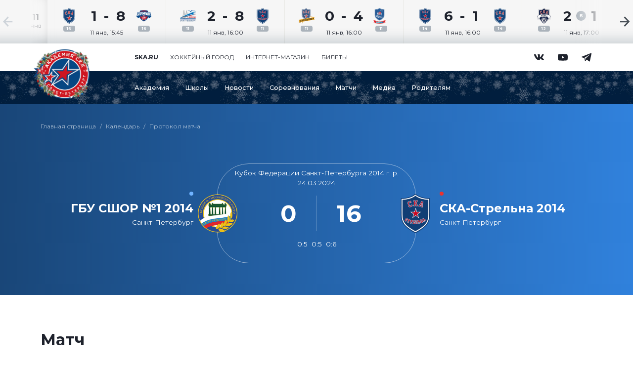

--- FILE ---
content_type: text/html; charset=UTF-8
request_url: https://academy.ska.ru/games/13414858/
body_size: 18564
content:
<!doctype html>
<html lang="ru" class="no-js">

<head>
	<script data-skip-moving="true">
		document.documentElement.classList.remove('no-js');
	</script>
	<title>Протокол матча ГБУ СШОР №1 2014 - СКА-Стрельна 2014 (24.03.2024)</title>

    <meta property="og:type" content="website">
    <meta property="og:title" content="Протокол матча ГБУ СШОР №1 2014 - СКА-Стрельна 2014 (24.03.2024)">
    <meta property="og:description" content="">
    <meta property="og:image" content="https://academy.ska.ru/local/templates/academy/img/og_academy.jpg?v=2025">
    <meta property="og:url" content="https://academy.ska.ru/games/13414858/">

	<meta http-equiv="Content-Type" content="text/html; charset=UTF-8" />
<link href="/local/templates/academy/css/libs.min.css?164432378710423" type="text/css"  data-template-style="true"  rel="stylesheet" />
<link href="/local/templates/academy/css/style.min.css?1688455656307235" type="text/css"  data-template-style="true"  rel="stylesheet" />
<link href="/local/templates/academy/css/additional.css?17665746805748" type="text/css"  data-template-style="true"  rel="stylesheet" />
<meta charset="UTF-8">
<meta http-equiv="Content-Type" content="text/html; charset=utf-8">
<meta http-equiv="X-UA-Compatible" content="IE=edge,chrome=1">
<meta name="viewport" content="width=device-width,height=device-height,initial-scale=1,minimum-scale=1,shrink-to-fit=no">
<meta name="format-detection" content="telephone=no">
<meta name="theme-color" content="#194678">



</head>

<body>
<div class="wrapper">
	
<section class="gamefeed splide" aria-label="Лента матчей всех команд Академии СКА">
    <div class="gamefeed__row splide__track">
        <ul class="gamefeed__row-list splide__list">

                                <li class="gamefeed-date splide__slide">
                        <div class="date-day">11</div>
                        <div class="date-month">янв</div>
                    </li>

                    
                        <li class="gamefeed-game splide__slide">
                            <div class="gamefeed-game__game" data-bs-toggle="tooltip" data-placement="bottom" data-bs-html="true" title="СДЮШОР СКА 2016 — Армия СКА 2016">
                                <div class="game-team">
                                                                            <img class="team-logo team-logo--a" src="/upload/fhr/logos/teams/13851395.png?160120261" width="100" height="100" alt="" title="">
                                                                        <div class="team-year">16</div>
                                </div>
                                <div class="game-score">
                                    <div class="score-team team--a">1</div>
                                    <div class="score-mid">
                                                                                    -
                                                                            </div>
                                    <div class="score-team team--b">8</div>
                                </div>
                                <div class="game-team">
                                                                            <img class="team-logo team-logo--b" src="/upload/fhr/logos/teams/13900447.png?160120261" width="100" height="100" alt="" title="">
                                                                        <div class="team-year">16</div>
                                </div>
                                <div class="game-date">
                                    <span class="small">11 янв, 15:45</span>
                                </div>
                                                                    <a class="a--wrap" href="/games/23314830/" aria-label="Игра СДЮШОР СКА 2016 — Армия СКА 2016"></a>
                                                            </div>

                                                            <div class="gamefeed-game__links">

                                                                            <div class="links-item">
                                            		<span class="icon links-icon" aria-hidden="true">
			<svg class="icon__svg"><use xlink:href="/local/templates/academy/img/icons/sprite.svg#summary"></use></svg>
		</span>
		                                            <a class="a--wrap a--white_to_blue-light" href="/games/23314830/">
                                                Протокол
                                            </a>
                                        </div>
                                    
                                    
                                </div>
                                                    </li>

            
                        <li class="gamefeed-game splide__slide">
                            <div class="gamefeed-game__game" data-bs-toggle="tooltip" data-placement="bottom" data-bs-html="true" title="ХК Невский 2011 — СКА-Стрельна 2011">
                                <div class="game-team">
                                                                            <img class="team-logo team-logo--a" src="/upload/fhr/logos/teams/4289021.png?160120261" width="100" height="100" alt="" title="">
                                                                        <div class="team-year">11</div>
                                </div>
                                <div class="game-score">
                                    <div class="score-team team--a">2</div>
                                    <div class="score-mid">
                                                                                    -
                                                                            </div>
                                    <div class="score-team team--b">8</div>
                                </div>
                                <div class="game-team">
                                                                            <img class="team-logo team-logo--b" src="/upload/fhr/logos/teams/4356683.png?160120261" width="100" height="100" alt="" title="">
                                                                        <div class="team-year">11</div>
                                </div>
                                <div class="game-date">
                                    <span class="small">11 янв, 16:00</span>
                                </div>
                                                                    <a class="a--wrap" href="/games/23267217/" aria-label="Игра ХК Невский 2011 — СКА-Стрельна 2011"></a>
                                                            </div>

                                                            <div class="gamefeed-game__links">

                                                                            <div class="links-item">
                                            		<span class="icon links-icon" aria-hidden="true">
			<svg class="icon__svg"><use xlink:href="/local/templates/academy/img/icons/sprite.svg#summary"></use></svg>
		</span>
		                                            <a class="a--wrap a--white_to_blue-light" href="/games/23267217/">
                                                Протокол
                                            </a>
                                        </div>
                                    
                                    
                                </div>
                                                    </li>

            
                        <li class="gamefeed-game splide__slide">
                            <div class="gamefeed-game__game" data-bs-toggle="tooltip" data-placement="bottom" data-bs-html="true" title="СКА-ХК Дроздецкого 2011 — ВАРЯГИ 2011">
                                <div class="game-team">
                                                                            <img class="team-logo team-logo--a" src="/upload/fhr/logos/teams/1784887.png?160120261" width="100" height="100" alt="" title="">
                                                                        <div class="team-year">11</div>
                                </div>
                                <div class="game-score">
                                    <div class="score-team team--a">0</div>
                                    <div class="score-mid">
                                                                                    -
                                                                            </div>
                                    <div class="score-team team--b">4</div>
                                </div>
                                <div class="game-team">
                                                                            <img class="team-logo team-logo--b" src="/upload/fhr/logos/teams/13874768.png?160120261" width="100" height="100" alt="" title="">
                                                                        <div class="team-year">11</div>
                                </div>
                                <div class="game-date">
                                    <span class="small">11 янв, 16:00</span>
                                </div>
                                                                    <a class="a--wrap" href="/games/23309626/" aria-label="Игра СКА-ХК Дроздецкого 2011 — ВАРЯГИ 2011"></a>
                                                            </div>

                                                            <div class="gamefeed-game__links">

                                                                            <div class="links-item">
                                            		<span class="icon links-icon" aria-hidden="true">
			<svg class="icon__svg"><use xlink:href="/local/templates/academy/img/icons/sprite.svg#summary"></use></svg>
		</span>
		                                            <a class="a--wrap a--white_to_blue-light" href="/games/23309626/">
                                                Протокол
                                            </a>
                                        </div>
                                    
                                    
                                </div>
                                                    </li>

            
                        <li class="gamefeed-game splide__slide">
                            <div class="gamefeed-game__game" data-bs-toggle="tooltip" data-placement="bottom" data-bs-html="true" title="СКА-Стрельна 2014 — СДЮШОР СКА 2014">
                                <div class="game-team">
                                                                            <img class="team-logo team-logo--a" src="/upload/fhr/logos/teams/7849284.png?160120261" width="100" height="100" alt="" title="">
                                                                        <div class="team-year">14</div>
                                </div>
                                <div class="game-score">
                                    <div class="score-team team--a">6</div>
                                    <div class="score-mid">
                                                                                    -
                                                                            </div>
                                    <div class="score-team team--b">1</div>
                                </div>
                                <div class="game-team">
                                                                            <img class="team-logo team-logo--b" src="/upload/fhr/logos/teams/7445048.png?160120261" width="100" height="100" alt="" title="">
                                                                        <div class="team-year">14</div>
                                </div>
                                <div class="game-date">
                                    <span class="small">11 янв, 16:00</span>
                                </div>
                                                                    <a class="a--wrap" href="/games/23313102/" aria-label="Игра СКА-Стрельна 2014 — СДЮШОР СКА 2014"></a>
                                                            </div>

                                                            <div class="gamefeed-game__links">

                                                                            <div class="links-item">
                                            		<span class="icon links-icon" aria-hidden="true">
			<svg class="icon__svg"><use xlink:href="/local/templates/academy/img/icons/sprite.svg#summary"></use></svg>
		</span>
		                                            <a class="a--wrap a--white_to_blue-light" href="/games/23313102/">
                                                Протокол
                                            </a>
                                        </div>
                                    
                                    
                                </div>
                                                    </li>

            
                        <li class="gamefeed-game splide__slide">
                            <div class="gamefeed-game__game" data-bs-toggle="tooltip" data-placement="bottom" data-bs-html="true" title="СКА-Серебряные Львы 2012 — Динамо 2012">
                                <div class="game-team">
                                                                            <img class="team-logo team-logo--a" src="/upload/fhr/logos/teams/3531149.png?160120261" width="100" height="100" alt="" title="">
                                                                        <div class="team-year">12</div>
                                </div>
                                <div class="game-score">
                                    <div class="score-team team--a">2</div>
                                    <div class="score-mid">
                                                                                    <div class="result-ot-or-b"><span>Б</span></div>
                                                                            </div>
                                    <div class="score-team team--b">1</div>
                                </div>
                                <div class="game-team">
                                                                            <img class="team-logo team-logo--b" src="/upload/fhr/logos/teams/5602637.png?160120261" width="100" height="100" alt="" title="">
                                                                        <div class="team-year">12</div>
                                </div>
                                <div class="game-date">
                                    <span class="small">11 янв, 17:00</span>
                                </div>
                                                                    <a class="a--wrap" href="/games/23310412/" aria-label="Игра СКА-Серебряные Львы 2012 — Динамо 2012"></a>
                                                            </div>

                                                            <div class="gamefeed-game__links">

                                                                            <div class="links-item">
                                            		<span class="icon links-icon" aria-hidden="true">
			<svg class="icon__svg"><use xlink:href="/local/templates/academy/img/icons/sprite.svg#summary"></use></svg>
		</span>
		                                            <a class="a--wrap a--white_to_blue-light" href="/games/23310412/">
                                                Протокол
                                            </a>
                                        </div>
                                    
                                    
                                </div>
                                                    </li>

            
                        <li class="gamefeed-game splide__slide">
                            <div class="gamefeed-game__game" data-bs-toggle="tooltip" data-placement="bottom" data-bs-html="true" title="СКА-Стрельна 2012 — СКА-Звезда 2012">
                                <div class="game-team">
                                                                            <img class="team-logo team-logo--a" src="/upload/fhr/logos/teams/5655621.png?160120261" width="100" height="100" alt="" title="">
                                                                        <div class="team-year">12</div>
                                </div>
                                <div class="game-score">
                                    <div class="score-team team--a">9</div>
                                    <div class="score-mid">
                                                                                    -
                                                                            </div>
                                    <div class="score-team team--b">3</div>
                                </div>
                                <div class="game-team">
                                                                            <img class="team-logo team-logo--b" src="/upload/fhr/logos/teams/5517779.png?160120261" width="100" height="100" alt="" title="">
                                                                        <div class="team-year">12</div>
                                </div>
                                <div class="game-date">
                                    <span class="small">11 янв, 17:45</span>
                                </div>
                                                                    <a class="a--wrap" href="/games/23310437/" aria-label="Игра СКА-Стрельна 2012 — СКА-Звезда 2012"></a>
                                                            </div>

                                                            <div class="gamefeed-game__links">

                                                                            <div class="links-item">
                                            		<span class="icon links-icon" aria-hidden="true">
			<svg class="icon__svg"><use xlink:href="/local/templates/academy/img/icons/sprite.svg#summary"></use></svg>
		</span>
		                                            <a class="a--wrap a--white_to_blue-light" href="/games/23310437/">
                                                Протокол
                                            </a>
                                        </div>
                                    
                                    
                                </div>
                                                    </li>

            
                        <li class="gamefeed-game splide__slide">
                            <div class="gamefeed-game__game" data-bs-toggle="tooltip" data-placement="bottom" data-bs-html="true" title="СКА-Петергоф 2011 — Колпино 2011">
                                <div class="game-team">
                                                                            <img class="team-logo team-logo--a" src="/upload/fhr/logos/teams/4329023.png?160120261" width="100" height="100" alt="" title="">
                                                                        <div class="team-year">11</div>
                                </div>
                                <div class="game-score">
                                    <div class="score-team team--a">3</div>
                                    <div class="score-mid">
                                                                                    -
                                                                            </div>
                                    <div class="score-team team--b">2</div>
                                </div>
                                <div class="game-team">
                                                                            <img class="team-logo team-logo--b" src="/upload/fhr/logos/teams/1067091.png?160120261" width="100" height="100" alt="" title="">
                                                                        <div class="team-year">11</div>
                                </div>
                                <div class="game-date">
                                    <span class="small">11 янв, 18:00</span>
                                </div>
                                                                    <a class="a--wrap" href="/games/23309640/" aria-label="Игра СКА-Петергоф 2011 — Колпино 2011"></a>
                                                            </div>

                                                            <div class="gamefeed-game__links">

                                                                            <div class="links-item">
                                            		<span class="icon links-icon" aria-hidden="true">
			<svg class="icon__svg"><use xlink:href="/local/templates/academy/img/icons/sprite.svg#summary"></use></svg>
		</span>
		                                            <a class="a--wrap a--white_to_blue-light" href="/games/23309640/">
                                                Протокол
                                            </a>
                                        </div>
                                    
                                    
                                </div>
                                                    </li>

            
                        <li class="gamefeed-game splide__slide">
                            <div class="gamefeed-game__game" data-bs-toggle="tooltip" data-placement="bottom" data-bs-html="true" title="Динамо Юниор 2009 — СКА-Серебряные Львы 2009">
                                <div class="game-team">
                                                                            <img class="team-logo team-logo--a" src="/upload/fhr/logos/teams/1813651.png?160120261" width="100" height="100" alt="" title="">
                                                                        <div class="team-year">09</div>
                                </div>
                                <div class="game-score">
                                    <div class="score-team team--a">2</div>
                                    <div class="score-mid">
                                                                                    -
                                                                            </div>
                                    <div class="score-team team--b">5</div>
                                </div>
                                <div class="game-team">
                                                                            <img class="team-logo team-logo--b" src="/upload/fhr/logos/teams/750602.png?160120261" width="100" height="100" alt="" title="">
                                                                        <div class="team-year">09</div>
                                </div>
                                <div class="game-date">
                                    <span class="small">11 янв, 18:30</span>
                                </div>
                                                                    <a class="a--wrap" href="/games/23307819/" aria-label="Игра Динамо Юниор 2009 — СКА-Серебряные Львы 2009"></a>
                                                            </div>

                                                            <div class="gamefeed-game__links">

                                                                            <div class="links-item">
                                            		<span class="icon links-icon" aria-hidden="true">
			<svg class="icon__svg"><use xlink:href="/local/templates/academy/img/icons/sprite.svg#summary"></use></svg>
		</span>
		                                            <a class="a--wrap a--white_to_blue-light" href="/games/23307819/">
                                                Протокол
                                            </a>
                                        </div>
                                    
                                    
                                </div>
                                                    </li>

            
                        <li class="gamefeed-game splide__slide">
                            <div class="gamefeed-game__game" data-bs-toggle="tooltip" data-placement="bottom" data-bs-html="true" title="СКА-ХК Дроздецкого 2010 — Шайба 2010">
                                <div class="game-team">
                                                                            <img class="team-logo team-logo--a" src="/upload/fhr/logos/teams/571471.png?160120261" width="100" height="100" alt="" title="">
                                                                        <div class="team-year">10</div>
                                </div>
                                <div class="game-score">
                                    <div class="score-team team--a">11</div>
                                    <div class="score-mid">
                                                                                    -
                                                                            </div>
                                    <div class="score-team team--b">3</div>
                                </div>
                                <div class="game-team">
                                                                            <img class="team-logo team-logo--b" src="/upload/fhr/logos/teams/1730360.png?160120261" width="100" height="100" alt="" title="">
                                                                        <div class="team-year">10</div>
                                </div>
                                <div class="game-date">
                                    <span class="small">11 янв, 18:30</span>
                                </div>
                                                                    <a class="a--wrap" href="/games/23308946/" aria-label="Игра СКА-ХК Дроздецкого 2010 — Шайба 2010"></a>
                                                            </div>

                                                            <div class="gamefeed-game__links">

                                                                            <div class="links-item">
                                            		<span class="icon links-icon" aria-hidden="true">
			<svg class="icon__svg"><use xlink:href="/local/templates/academy/img/icons/sprite.svg#summary"></use></svg>
		</span>
		                                            <a class="a--wrap a--white_to_blue-light" href="/games/23308946/">
                                                Протокол
                                            </a>
                                        </div>
                                    
                                    
                                </div>
                                                    </li>

                                <li class="gamefeed-date splide__slide">
                        <div class="date-day">14</div>
                        <div class="date-month">янв</div>
                    </li>

                    
                        <li class="gamefeed-game splide__slide">
                            <div class="gamefeed-game__game" data-bs-toggle="tooltip" data-placement="bottom" data-bs-html="true" title="Армия СКА 2014 — СКА-Серебряные Львы 2014">
                                <div class="game-team">
                                                                            <img class="team-logo team-logo--a" src="/upload/fhr/logos/teams/7772509.png?160120261" width="100" height="100" alt="" title="">
                                                                        <div class="team-year">14</div>
                                </div>
                                <div class="game-score">
                                    <div class="score-team team--a"></div>
                                    <div class="score-mid">
                                                                                    -
                                                                            </div>
                                    <div class="score-team team--b"></div>
                                </div>
                                <div class="game-team">
                                                                            <img class="team-logo team-logo--b" src="/upload/fhr/logos/teams/7561101.png?160120261" width="100" height="100" alt="" title="">
                                                                        <div class="team-year">14</div>
                                </div>
                                <div class="game-date">
                                    <span class="small">14 янв, </span>
                                </div>
                                                                    <a class="a--wrap" href="/games/23313098/" aria-label="Игра Армия СКА 2014 — СКА-Серебряные Львы 2014"></a>
                                                            </div>

                                                            <div class="gamefeed-game__links">

                                                                            <div class="links-item">
                                            		<span class="icon links-icon" aria-hidden="true">
			<svg class="icon__svg"><use xlink:href="/local/templates/academy/img/icons/sprite.svg#summary"></use></svg>
		</span>
		                                            <a class="a--wrap a--white_to_blue-light" href="/games/23313098/">
                                                Протокол
                                            </a>
                                        </div>
                                    
                                    
                                </div>
                                                    </li>

                                <li class="gamefeed-date splide__slide">
                        <div class="date-day">17</div>
                        <div class="date-month">янв</div>
                    </li>

                    
                        <li class="gamefeed-game splide__slide">
                            <div class="gamefeed-game__game" data-bs-toggle="tooltip" data-placement="bottom" data-bs-html="true" title="ХК Легион 2013 — СКА-Звезда 2013">
                                <div class="game-team">
                                                                            <img class="team-logo team-logo--a" src="/upload/fhr/logos/teams/7685251.png?160120261" width="100" height="100" alt="" title="">
                                                                        <div class="team-year">13</div>
                                </div>
                                <div class="game-score">
                                    <div class="score-team team--a"></div>
                                    <div class="score-mid">
                                                                                    -
                                                                            </div>
                                    <div class="score-team team--b"></div>
                                </div>
                                <div class="game-team">
                                                                            <img class="team-logo team-logo--b" src="/upload/fhr/logos/teams/5508581.png?160120261" width="100" height="100" alt="" title="">
                                                                        <div class="team-year">13</div>
                                </div>
                                <div class="game-date">
                                    <span class="small">17 янв, </span>
                                </div>
                                                            </div>

                                                    </li>

            
        </ul>
    </div>

    <div class="gamefeed__control splide__arrows">

        <div class="control control--left">
            <button class="button--control splide__arrow splide__arrow--prev">
                		<span class="icon control-icon" aria-hidden="true">
			<svg class="icon__svg"><use xlink:href="/local/templates/academy/img/icons/sprite.svg#arrow-left"></use></svg>
		</span>
		            </button>
        </div>

        <div class="control control--right">
            <button class="button--control splide__arrow splide__arrow--next">
                		<span class="icon control-icon" aria-hidden="true">
			<svg class="icon__svg"><use xlink:href="/local/templates/academy/img/icons/sprite.svg#arrow-right"></use></svg>
		</span>
		            </button>
        </div>

    </div>

</section>

	<header class="header">
		<div class="header__logo-and-toggler">
			<div class="container">
				<div class="row justify-content-between align-items-center">
					<div class="logo col-4 col-md-2">
						<img class="img-fluid" src="/local/templates/academy/img/logos/logo-academy-ny.png?v2" alt="Академия СКА" title="Академия СКА" width="100" height="86" style="height: auto">
													<a class="a--wrap" href="/" aria-label="Главная страница сайта Академия СКА"></a>
											</div>
					<div class="toggler col-6 d-flex d-lg-none">
						<button class="btn btn-outline-ska-navy btn--toggle js-toggle-nav" type="button" aria-label="Открыть основное меню" aria-expanded="false">
                        <span class="icon">
                            <span class="icon__line" aria-hidden="true"></span>
                            <span class="icon__line" aria-hidden="true"></span>
                            <span class="icon__line" aria-hidden="true"></span>
                        </span>
						</button>
					</div>
				</div>
			</div>
		</div>
		<div class="header__nav">
			<div class="header__nav-ska">
				<div class="container">
					<div class="row">
						<nav class="nav-ska col col-lg-10 offset-lg-2">
							
	<ul class="nav-ska__list">
			<li class="nav-ska__list-item"><a href="https://www.ska.ru" target="_blank"><b>ska.ru</b></a></li>
			<li class="nav-ska__list-item"><a href="https://city.ska.ru" target="_blank">Хоккейный город</a></li>
			<li class="nav-ska__list-item"><a href="https://shop.ska.ru" target="_blank">Интернет-магазин</a></li>
			<li class="nav-ska__list-item"><a href="https://tickets.ska.ru" target="_blank">Билеты</a></li>
		</ul>
								<ul class="nav-ska-social__list">
				<li class="nav-ska-social__list-item ratio ratio-1x1">
			<div>
				<span class="icon" aria-hidden="true">
					<svg class="icon__svg"><use xlink:href="/local/templates/academy/img/icons/sprite.svg#vk"></use></svg>
				</span>
				<a class="a--wrap" href="https://vk.com/ska.academy" target="_blank" aria-label=""></a>
			</div>
		</li>
				<li class="nav-ska-social__list-item ratio ratio-1x1">
			<div>
				<span class="icon" aria-hidden="true">
					<svg class="icon__svg"><use xlink:href="/local/templates/academy/img/icons/sprite.svg#youtube"></use></svg>
				</span>
				<a class="a--wrap" href="https://www.youtube.com/channel/UCDsY_3ie4T-ihPwFaiRjhhA" target="_blank" aria-label=""></a>
			</div>
		</li>
				<li class="nav-ska-social__list-item ratio ratio-1x1">
			<div>
				<span class="icon" aria-hidden="true">
					<svg class="icon__svg"><use xlink:href="/local/templates/academy/img/icons/sprite.svg#telegram"></use></svg>
				</span>
				<a class="a--wrap" href="https://t.me/ska_academy" target="_blank" aria-label=""></a>
			</div>
		</li>
			</ul>
						</nav>
					</div>
				</div>
			</div>
			<div class="header__nav-site">
				<div class="container">
					<div class="row">
						<nav class="nav-site col col-lg-10 offset-lg-2">
							
	<ul class="nav-site__list">
					<li class="nav-site__list-item item--expandable js-toggle-supermenu">
			<div class="list-item-wrapper">
				<a href="/about/" class="a--wrap a--white_to_white" aria-haspopup="true" aria-expanded="false" data-toggle="supermenu-about">Академия</a>
			</div>
			<div class="header__supermenu d-none d-lg-block" data-toggle="supermenu-about">
				<div class="container">
					<div class="row">
														<div class="supermenu academy col-lg-10 offset-lg-2">
									<div class="supermenu__nav">
										<ul class="nav__list">
																							<li class="nav__list-item"><a href="/about/info/" class="a--white_to_white">Об Академии</a></li>
																					</ul>
									</div>
																		<div class="supermenu__image">
										<span class="image-text"><span class="image-text--outline">Растим</span><br>чемпионов</span>
																																							</div>
																	</div>
													</div>
				</div>
			</div>
		</li>
							<li class="nav-site__list-item item--expandable js-toggle-supermenu">
			<div class="list-item-wrapper">
				<a href="/schools/" class="a--wrap a--white_to_white" aria-haspopup="true" aria-expanded="false" data-toggle="supermenu-schools">Школы</a>
			</div>
			<div class="header__supermenu d-none d-lg-block" data-toggle="supermenu-schools">
				<div class="container">
					<div class="row">
														<div class="supermenu schools col-lg-10 offset-lg-2">
									<ul class="schools__list">
																					<li class="schools__list-item">
												<a href="/schools/ska-army/" class="school-logo">
																											<img class="schools-logo" src="/upload/iblock/dab/nsvtlbi9r2hl20oaalxv4k3jf1fa4b6j/11270272.png" width="500" height="500" alt="" title="">
																										<span>Армия СКА</span>
												</a>
											</li>
																					<li class="schools__list-item">
												<a href="/schools/sdyushor-ska/" class="school-logo">
																											<img class="schools-logo" src="/upload/iblock/54f/y5pp6m3hq5ldzq3po9smjhz9y4z9nhxw/ska_sdushor.svg" width="500" height="500" alt="" title="">
																										<span>СДЮШОР СКА</span>
												</a>
											</li>
																					<li class="schools__list-item">
												<a href="/schools/ska-strelna/" class="school-logo">
																											<img class="schools-logo" src="/upload/iblock/dfa/ynndof1nncdny51vx9fszmu4x5kehknt/ska_strelna.svg" width="500" height="500" alt="" title="">
																										<span>СКА-Стрельна</span>
												</a>
											</li>
																					<li class="schools__list-item">
												<a href="/schools/ska-serebryanye-lvy/" class="school-logo">
																											<img class="schools-logo" src="/upload/iblock/282/xfwxf81666l0sbx8uveifcr50322yms2/SKA_Silver-Lions.svg" width="500" height="500" alt="" title="">
																										<span>СКА-Серебряные Львы</span>
												</a>
											</li>
																					<li class="schools__list-item">
												<a href="/schools/ska-khk-drozdetskogo/" class="school-logo">
																											<img class="schools-logo" src="/upload/iblock/89b/jr436qsgqg001hswzpftxhuyrfgae5hk/ska_hcd.svg" width="500" height="500" alt="" title="">
																										<span>СКА-ХК Дроздецкого</span>
												</a>
											</li>
																					<li class="schools__list-item">
												<a href="/schools/ska-petergof/" class="school-logo">
																											<img class="schools-logo" src="/upload/iblock/bc6/je4ehtl1pmalc6xke7o41h41x00aixyj/SKA_Petergof.svg" width="500" height="500" alt="" title="">
																										<span>СКА-Петергоф</span>
												</a>
											</li>
																					<li class="schools__list-item">
												<a href="/schools/ska-zvezda/" class="school-logo">
																											<img class="schools-logo" src="/upload/iblock/5ab/kpi2ga1flkhmvihi3rub2kulyzxkp1ie/SKA_Zvezda_vector.svg" width="500" height="500" alt="" title="">
																										<span>СКА-Звезда</span>
												</a>
											</li>
																					<li class="schools__list-item">
												<a href="/schools/ska-svetlogorets/" class="school-logo">
																											<img class="schools-logo" src="/upload/iblock/94d/5kzpz0u6wqsbmym3t3c12pko5l8kdtis/SKA_Svetlogorec_logo.svg" width="500" height="500" alt="" title="">
																										<span>СКА-Светлогорец</span>
												</a>
											</li>
																			</ul>
								</div>
													</div>
				</div>
			</div>
		</li>
							<li class="nav-site__list-item item--expandable js-toggle-supermenu">
			<div class="list-item-wrapper">
				<a href="/news/" class="a--wrap a--white_to_white" aria-haspopup="true" aria-expanded="false" data-toggle="supermenu-news">Новости</a>
			</div>
			<div class="header__supermenu d-none d-lg-block" data-toggle="supermenu-news">
				<div class="container">
					<div class="row">
														<div class="supermenu news col-lg-10 offset-lg-2">
									<div class="supermenu__nav">
										<ul class="nav__list">
																							<li class="nav__list-item"><a href="/news/" class="a--white_to_white">Все новости</a></li>
																							<li class="nav__list-item"><a href="/news/category/event/" class="a--white_to_white">Событие</a></li>
																							<li class="nav__list-item"><a href="/news/category/report/" class="a--white_to_white">Отчет</a></li>
																							<li class="nav__list-item"><a href="/news/category/game/" class="a--white_to_white">Матчи</a></li>
																							<li class="nav__list-item"><a href="/news/category/congratulation/" class="a--white_to_white">Поздравление</a></li>
																					</ul>
									</div>
																		<div class="supermenu__content">
										<article class="media-col__block media-col__block--2x1 ratio">
											<div class="border-outline"></div>
											<div class="border-solid"></div>
											<div class="block">
												<div class="block-info">
													<h2 class="title"><a class="a--wrap" href="/news/delimsya-itogami-vtorogo-etapa-kubka-rossii-u16-army/">Делимся итогами второго этапа Кубка России U16</a></h2>
													<div class="tag-and-date">
																																											<div class="date">13 января</div>
																											</div>
												</div>
																								<div class="block-picture">
													<picture>
																												<img src="/upload/resize_cache/iblock/a1a/a5r8ohdig3kcif1rwenuu4t0vpg6z0z2/1920_320_1/6F2A6428-_3_.jpg" width="" height="" alt="" class="block-picture-img">
													</picture>
												</div>
																							</div>
										</article>
									</div>
 																	</div>
													</div>
				</div>
			</div>
		</li>
								<li class="nav-site__list-item">
				<div class="list-item-wrapper">
					<a href="/tournaments/" class="a--wrap a--white_to_white">Соревнования</a>
				</div>
			</li>
								<li class="nav-site__list-item">
				<div class="list-item-wrapper">
					<a href="/games/" class="a--wrap a--white_to_white">Матчи</a>
				</div>
			</li>
							<li class="nav-site__list-item item--expandable js-toggle-supermenu">
			<div class="list-item-wrapper">
				<a href="/media/" class="a--wrap a--white_to_white" aria-haspopup="true" aria-expanded="false" data-toggle="supermenu-media">Медиа</a>
			</div>
			<div class="header__supermenu d-none d-lg-block" data-toggle="supermenu-media">
				<div class="container">
					<div class="row">
														<div class="supermenu supermenu--wrap media col-lg-12">
									<div class="supermenu__nav nav--row">
										<ul class="nav__list">
																							<li class="nav__list-item"><a href="/media/photo/" class="a--white_to_white">Фото</a></li>
																							<li class="nav__list-item"><a href="/media/video/" class="a--white_to_white">Видео</a></li>
																					</ul>
									</div>
									<div class="supermenu__content content--row">
																						<div class="media-col">
													<article class="media-col__block media-col__block--2x1 ratio">
														<div class="border-outline"></div>
														<div class="border-solid"></div>
														<div class="block">
															<div class="block-info">
																<h2 class="title">
																	<a class="a--wrap" href="/media/photo/armiya-ska-pokoryaet-ledovyy-photo/">«Армия СКА» покоряет Ледовый</a>
																</h2>
																<div class="tag-and-date">
																																																				<div class="date">30 октября</div>
																																	</div>
															</div>
															<div class="block-picture">
																<picture>
																																																				<img src="/upload/resize_cache/iblock/946/lxhk2ynsilcdgercje9jmrwaosqogfkm/1920_320_1/AGOR9030.jpg" width="" height="" alt="" class="block-picture-img">
																																	</picture>
															</div>
														</div>
													</article>
												</div>
																							<div class="media-col">
													<article class="media-col__block media-col__block--2x1 ratio">
														<div class="border-outline"></div>
														<div class="border-solid"></div>
														<div class="block">
															<div class="block-info">
																<h2 class="title">
																	<a class="a--wrap" href="/media/video/skazka-nachinaetsya-na-khokkee/">Сказка начинается на хоккее</a>
																</h2>
																<div class="tag-and-date">
																																																				<div class="date">31 декабря</div>
																																	</div>
															</div>
															<div class="block-picture">
																<picture>
																																																				<img src="/upload/resize_cache/iblock/b82/nt4smwbfrxlsxay47pyfoz9mbpeme797/1920_320_1/ngrolik.jpg" width="" height="" alt="" class="block-picture-img">
																																	</picture>
															</div>
														</div>
													</article>
												</div>
																				</div>
								</div>
													</div>
				</div>
			</div>
		</li>
							<li class="nav-site__list-item item--expandable js-toggle-supermenu">
			<div class="list-item-wrapper">
				<a href="/parents/" class="a--wrap a--white_to_white" aria-haspopup="true" aria-expanded="false" data-toggle="supermenu-parents">Родителям</a>
			</div>
			<div class="header__supermenu d-none d-lg-block" data-toggle="supermenu-parents">
				<div class="container">
					<div class="row">
														<div class="supermenu academy col-lg-10 offset-lg-2">
									<div class="supermenu__nav">
										<ul class="nav__list">
																							<li class="nav__list-item"><a href="/parents/request/" class="a--white_to_white">Заявка на просмотр</a></li>
																					</ul>
									</div>
																		<div class="supermenu__image">
										<span class="image-text">Выбери<br><span class="image-text--outline">спортивную</span><br>карьеру</span>
																				                                            <div class="supermenu__image-glow">
                                                <picture>
                                                    <source sizes="" srcset="/local/templates/academy/img/promo/supermenu-smoke_1200.webp 1200w, /local/templates/academy/img/promo/supermenu-smoke_1800.webp 1800w" type="image/webp">
                                                    <img sizes=""srcset="/local/templates/academy/img/promo/supermenu-smoke_1200.png 1200w, /local/templates/academy/img/promo/supermenu-smoke_1800.png 1800w" src="/local/templates/academy/img/promo/supermenu-smoke_1800.png" width="" height="" alt="" class="" >
                                                </picture>
                                            </div>
                                            <div class="supermenu__image-bg">
                                                <picture>
                                                                                                        <img sizes=""srcset="/upload/resize_cache/iblock/539/uln0gq1ge57xq7fz1e2zpjhb6if9146b/1200_1200_1/supermenu_for_parents_1800.png 1200w, /upload/iblock/539/uln0gq1ge57xq7fz1e2zpjhb6if9146b/supermenu_for_parents_1800.png 1800w" src="/upload/iblock/539/uln0gq1ge57xq7fz1e2zpjhb6if9146b/supermenu_for_parents_1800.png" width="" height="" alt="" class="" >
                                                </picture>
                                            </div>
                                        																			</div>
																	</div>
													</div>
				</div>
			</div>
		</li>
				</ul>
													</nav>
					</div>
				</div>
			</div>
		</div>
	</header>
		<main class="main ">
			

<section class="layout--header-bg bg-blue page-game__header">
    <section class="layout--breadcrumbs"><div class="container"><div class="row"><div class="col-12"><ul class="breadcrumbs breadcrumbs--white" aria-label="Навигация к текущей странице"><li class="breadcrumbs__item"><a href="/" class="a--gray-600_to_black">Главная страница</a></li><li class="breadcrumbs__item"><a href="/games/" class="a--gray-600_to_black">Календарь</a></li><li class="breadcrumbs__item"><span class="a--gray-600_to_black" aria-current="page">Протокол матча</span></li></ul></div></div></div></section>    <div class="container">
    <div class="row">
        <div class="page-game__header-result col-12">
            <div class="result-area">
                <div class="result-area__team-name">
                    <div class="team-name team-name--a">
                        <div class="team-name__name">ГБУ СШОР №1 2014</div>
                        <div class="team-name__city">Санкт-Петербург</div>
                        <div class="team-name__dot"></div>
                    </div>
                </div>
                <div class="result-area__rink ratio">
                    <div class="rink">
                        <div class="rink__place text-center">Кубок Федерации Санкт-Петербурга 2014 г. р.<br>24.03.2024</div>
                        <div class="rink__result">
                            <div class="result-numbers numbers--a">0</div>
                            <div class="result-gametime">
                                                            </div>
                            <div class="result-numbers numbers--b">16</div>
                        </div>
                        <div class="rink__periods">
							<span>0:5</span><span>0:5</span><span>0:6</span>                        </div>
                    </div>
                    <div class="team-logo logo--a"><img class="schools-logo" src="/upload/fhr/logos/teams/7459895.png?16012026" width="" height="" alt="" title=""></div>
                    <div class="team-logo logo--b"><img class="schools-logo" src="/upload/fhr/logos/teams/7849284.png?16012026" width="" height="" alt="" title=""></div>
                </div>
                <div class="result-area__team-name">
                    <div class="team-name team-name--b">
                        <div class="team-name__name">СКА-Стрельна 2014</div>
                        <div class="team-name__city">Санкт-Петербург</div>
                        <div class="team-name__dot"></div>
                    </div>
                </div>
            </div>
        </div>
    </div>
    </div>
</section>




<section class="layout--content page-game__summary">
    <div class="container">
        <div class="row">
            <div class="col-12">
                                                            <h2>Матч</h2>
                        <ul class="nav nav-tabs" role="tablist">
                            <li class="nav__item" role="presentation"><button class="btn btn--tab active" type="button" data-bs-toggle="tab" data-bs-target="#summary" id="summary-tab" role="tab" aria-controls="summary" aria-selected="true">Протокол</button></li>
                            <li class="nav__item" role="presentation"><button class="btn btn--tab" type="button" data-bs-toggle="tab" data-bs-target="#rosters" id="rosters-tab" role="tab" aria-controls="rosters" aria-selected="false">Составы</button></li>
                        </ul>
                        <div class="tab-content">
                            <div class="tab-pane fade show active" id="summary" aria-labelledby="summary-tab" role="tabpanel">

                                <div class="page-game__summary-timeline">
                                    <div class="timeline__time">
                                                                                        <div class="timeline__time-period period--1">
                                                                                                                                                                        <div class="timeline__time-event event--b" style="left: 11.82%; ">
                                                                <div class="timeline__time-event-info info--goal">
                                                                    <a href="javascript:void(0)" data-bs-toggle="tooltip" data-bs-html="true" title="0:1 Петрухин, 01:52">
                                                                        		<span class="icon icon" aria-hidden="true">
			<svg class="icon__svg"><use xlink:href="/local/templates/academy/img/icons/sprite.svg#puck"></use></svg>
		</span>
		                                                                    </a>
                                                                </div>
                                                            </div>
                                                                                                                    <div class="timeline__time-event event--b" style="left: 25.76%; ">
                                                                <div class="timeline__time-event-info info--goal">
                                                                    <a href="javascript:void(0)" data-bs-toggle="tooltip" data-bs-html="true" title="0:2 Казаков, 04:04">
                                                                        		<span class="icon icon" aria-hidden="true">
			<svg class="icon__svg"><use xlink:href="/local/templates/academy/img/icons/sprite.svg#puck"></use></svg>
		</span>
		                                                                    </a>
                                                                </div>
                                                            </div>
                                                                                                                    <div class="timeline__time-event event--b" style="left: 37.58%; ">
                                                                <div class="timeline__time-event-info info--penalty">
                                                                    <a href="javascript:void(0)" data-bs-toggle="tooltip" data-bs-html="true" title="Зенин, 05:56, Неправильная атака">
                                                                        		<span class="icon icon" aria-hidden="true">
			<svg class="icon__svg"><use xlink:href="/local/templates/academy/img/icons/sprite.svg#whistle"></use></svg>
		</span>
		                                                                    </a>
                                                                </div>
                                                            </div>
                                                                                                                    <div class="timeline__time-event event--a" style="left: 39.69%; ">
                                                                <div class="timeline__time-event-info info--penalty">
                                                                    <a href="javascript:void(0)" data-bs-toggle="tooltip" data-bs-html="true" title="Гумеров, 06:16, Удар клюшкой">
                                                                        		<span class="icon icon" aria-hidden="true">
			<svg class="icon__svg"><use xlink:href="/local/templates/academy/img/icons/sprite.svg#whistle"></use></svg>
		</span>
		                                                                    </a>
                                                                </div>
                                                            </div>
                                                                                                                    <div class="timeline__time-event event--b" style="left: 54.04%; ">
                                                                <div class="timeline__time-event-info info--goal">
                                                                    <a href="javascript:void(0)" data-bs-toggle="tooltip" data-bs-html="true" title="0:3 Неруш, 08:32">
                                                                        		<span class="icon icon" aria-hidden="true">
			<svg class="icon__svg"><use xlink:href="/local/templates/academy/img/icons/sprite.svg#puck"></use></svg>
		</span>
		                                                                    </a>
                                                                </div>
                                                            </div>
                                                                                                                    <div class="timeline__time-event event--b" style="left: 65.66%; ">
                                                                <div class="timeline__time-event-info info--goal">
                                                                    <a href="javascript:void(0)" data-bs-toggle="tooltip" data-bs-html="true" title="0:4 Заречнев, 10:22">
                                                                        		<span class="icon icon" aria-hidden="true">
			<svg class="icon__svg"><use xlink:href="/local/templates/academy/img/icons/sprite.svg#puck"></use></svg>
		</span>
		                                                                    </a>
                                                                </div>
                                                            </div>
                                                                                                                    <div class="timeline__time-event event--b" style="left: 78.96%; ">
                                                                <div class="timeline__time-event-info info--goal">
                                                                    <a href="javascript:void(0)" data-bs-toggle="tooltip" data-bs-html="true" title="0:5 Зенин, 12:28">
                                                                        		<span class="icon icon" aria-hidden="true">
			<svg class="icon__svg"><use xlink:href="/local/templates/academy/img/icons/sprite.svg#puck"></use></svg>
		</span>
		                                                                    </a>
                                                                </div>
                                                            </div>
                                                                                                                                                            </div>
                                                                                        <div class="timeline__time-period period--2">
                                                                                                                                                                        <div class="timeline__time-event event--a" style="left: 7.07%; ">
                                                                <div class="timeline__time-event-info info--penalty">
                                                                    <a href="javascript:void(0)" data-bs-toggle="tooltip" data-bs-html="true" title="Савельев, 16:07, Подножка">
                                                                        		<span class="icon icon" aria-hidden="true">
			<svg class="icon__svg"><use xlink:href="/local/templates/academy/img/icons/sprite.svg#whistle"></use></svg>
		</span>
		                                                                    </a>
                                                                </div>
                                                            </div>
                                                                                                                    <div class="timeline__time-event event--b" style="left: 17.84%; ">
                                                                <div class="timeline__time-event-info info--goal">
                                                                    <a href="javascript:void(0)" data-bs-toggle="tooltip" data-bs-html="true" title="0:6 Гусенков, 17:49 (+1)">
                                                                        		<span class="icon icon" aria-hidden="true">
			<svg class="icon__svg"><use xlink:href="/local/templates/academy/img/icons/sprite.svg#puck"></use></svg>
		</span>
		                                                                    </a>
                                                                </div>
                                                            </div>
                                                                                                                    <div class="timeline__time-event event--b" style="left: 19.42%; ">
                                                                <div class="timeline__time-event-info info--goal">
                                                                    <a href="javascript:void(0)" data-bs-toggle="tooltip" data-bs-html="true" title="0:7 Казаков, 18:04">
                                                                        		<span class="icon icon" aria-hidden="true">
			<svg class="icon__svg"><use xlink:href="/local/templates/academy/img/icons/sprite.svg#puck"></use></svg>
		</span>
		                                                                    </a>
                                                                </div>
                                                            </div>
                                                                                                                    <div class="timeline__time-event event--b" style="left: 37.26%; ">
                                                                <div class="timeline__time-event-info info--goal">
                                                                    <a href="javascript:void(0)" data-bs-toggle="tooltip" data-bs-html="true" title="0:8 Петрухин, 20:53">
                                                                        		<span class="icon icon" aria-hidden="true">
			<svg class="icon__svg"><use xlink:href="/local/templates/academy/img/icons/sprite.svg#puck"></use></svg>
		</span>
		                                                                    </a>
                                                                </div>
                                                            </div>
                                                                                                                    <div class="timeline__time-event event--b" style="left: 47.61%; ">
                                                                <div class="timeline__time-event-info info--goal">
                                                                    <a href="javascript:void(0)" data-bs-toggle="tooltip" data-bs-html="true" title="0:9 Данилов, 22:31 (ШБ)">
                                                                        		<span class="icon icon" aria-hidden="true">
			<svg class="icon__svg"><use xlink:href="/local/templates/academy/img/icons/sprite.svg#puck"></use></svg>
		</span>
		                                                                    </a>
                                                                </div>
                                                            </div>
                                                                                                                    <div class="timeline__time-event event--a" style="left: 47.61%; ">
                                                                <div class="timeline__time-event-info info--penalty">
                                                                    <a href="javascript:void(0)" data-bs-toggle="tooltip" data-bs-html="true" title="Савельев, 22:31, Подножка">
                                                                        		<span class="icon icon" aria-hidden="true">
			<svg class="icon__svg"><use xlink:href="/local/templates/academy/img/icons/sprite.svg#whistle"></use></svg>
		</span>
		                                                                    </a>
                                                                </div>
                                                            </div>
                                                                                                                    <div class="timeline__time-event event--b" style="left: 54.04%; ">
                                                                <div class="timeline__time-event-info info--penalty">
                                                                    <a href="javascript:void(0)" data-bs-toggle="tooltip" data-bs-html="true" title="Тюрбеев, 23:32, Задержка клюшкой">
                                                                        		<span class="icon icon" aria-hidden="true">
			<svg class="icon__svg"><use xlink:href="/local/templates/academy/img/icons/sprite.svg#whistle"></use></svg>
		</span>
		                                                                    </a>
                                                                </div>
                                                            </div>
                                                                                                                    <div class="timeline__time-event event--b" style="left: 58.27%; ">
                                                                <div class="timeline__time-event-info info--penalty">
                                                                    <a href="javascript:void(0)" data-bs-toggle="tooltip" data-bs-html="true" title="Лукьянов, 24:12, Подножка">
                                                                        		<span class="icon icon" aria-hidden="true">
			<svg class="icon__svg"><use xlink:href="/local/templates/academy/img/icons/sprite.svg#whistle"></use></svg>
		</span>
		                                                                    </a>
                                                                </div>
                                                            </div>
                                                                                                                    <div class="timeline__time-event event--b" style="left: 72.52%; ">
                                                                <div class="timeline__time-event-info info--goal">
                                                                    <a href="javascript:void(0)" data-bs-toggle="tooltip" data-bs-html="true" title="0:10 Крылов, 26:27">
                                                                        		<span class="icon icon" aria-hidden="true">
			<svg class="icon__svg"><use xlink:href="/local/templates/academy/img/icons/sprite.svg#puck"></use></svg>
		</span>
		                                                                    </a>
                                                                </div>
                                                            </div>
                                                                                                                                                            </div>
                                                                                        <div class="timeline__time-period period--3">
                                                                                                                                                                        <div class="timeline__time-event event--b" style="left: 3.59%; ">
                                                                <div class="timeline__time-event-info info--penalty">
                                                                    <a href="javascript:void(0)" data-bs-toggle="tooltip" data-bs-html="true" title="Зенин, 30:34, Неправильная атака">
                                                                        		<span class="icon icon" aria-hidden="true">
			<svg class="icon__svg"><use xlink:href="/local/templates/academy/img/icons/sprite.svg#whistle"></use></svg>
		</span>
		                                                                    </a>
                                                                </div>
                                                            </div>
                                                                                                                    <div class="timeline__time-event event--b" style="left: 3.59%; ">
                                                                <div class="timeline__time-event-info info--goal">
                                                                    <a href="javascript:void(0)" data-bs-toggle="tooltip" data-bs-html="true" title="0:11 Данилов, 30:34 (-1)">
                                                                        		<span class="icon icon" aria-hidden="true">
			<svg class="icon__svg"><use xlink:href="/local/templates/academy/img/icons/sprite.svg#puck"></use></svg>
		</span>
		                                                                    </a>
                                                                </div>
                                                            </div>
                                                                                                                    <div class="timeline__time-event event--b" style="left: 18.26%; ">
                                                                <div class="timeline__time-event-info info--goal">
                                                                    <a href="javascript:void(0)" data-bs-toggle="tooltip" data-bs-html="true" title="0:12 Гусенков, 32:53">
                                                                        		<span class="icon icon" aria-hidden="true">
			<svg class="icon__svg"><use xlink:href="/local/templates/academy/img/icons/sprite.svg#puck"></use></svg>
		</span>
		                                                                    </a>
                                                                </div>
                                                            </div>
                                                                                                                    <div class="timeline__time-event event--b" style="left: 18.89%; ">
                                                                <div class="timeline__time-event-info info--goal">
                                                                    <a href="javascript:void(0)" data-bs-toggle="tooltip" data-bs-html="true" title="0:13 Лукьянов, 32:59">
                                                                        		<span class="icon icon" aria-hidden="true">
			<svg class="icon__svg"><use xlink:href="/local/templates/academy/img/icons/sprite.svg#puck"></use></svg>
		</span>
		                                                                    </a>
                                                                </div>
                                                            </div>
                                                                                                                    <div class="timeline__time-event event--b" style="left: 22.27%; ">
                                                                <div class="timeline__time-event-info info--goal">
                                                                    <a href="javascript:void(0)" data-bs-toggle="tooltip" data-bs-html="true" title="0:14 Неруш, 33:31">
                                                                        		<span class="icon icon" aria-hidden="true">
			<svg class="icon__svg"><use xlink:href="/local/templates/academy/img/icons/sprite.svg#puck"></use></svg>
		</span>
		                                                                    </a>
                                                                </div>
                                                            </div>
                                                                                                                    <div class="timeline__time-event event--b" style="left: 44.65%; ">
                                                                <div class="timeline__time-event-info info--goal">
                                                                    <a href="javascript:void(0)" data-bs-toggle="tooltip" data-bs-html="true" title="0:15 Гаврилюк, 37:03">
                                                                        		<span class="icon icon" aria-hidden="true">
			<svg class="icon__svg"><use xlink:href="/local/templates/academy/img/icons/sprite.svg#puck"></use></svg>
		</span>
		                                                                    </a>
                                                                </div>
                                                            </div>
                                                                                                                    <div class="timeline__time-event event--b" style="left: 79.48%; ">
                                                                <div class="timeline__time-event-info info--goal">
                                                                    <a href="javascript:void(0)" data-bs-toggle="tooltip" data-bs-html="true" title="0:16 Петрухин, 42:33">
                                                                        		<span class="icon icon" aria-hidden="true">
			<svg class="icon__svg"><use xlink:href="/local/templates/academy/img/icons/sprite.svg#puck"></use></svg>
		</span>
		                                                                    </a>
                                                                </div>
                                                            </div>
                                                                                                                                                            </div>
                                                                            </div>
                                </div>

                                <div class="page-game__summary-goals">
                                    <h3 class="text-black-50">Голы</h3>
                                    <table class="table table-goals">
                                        <tbody>
                                                                                            <tr>
                                                    <td class="td--subhead" colspan="2">1 период</td>
                                                </tr>
                                                                                                    <tr>
                                                        <td class="td--goal goal--b" style="box-shadow: inset 4px 0 #eb322f">
                                                            <span class="time-score-pp">
                                                                <span class="score">0:1</span>
                                                                <span class="time">01:52</span>
                                                                <span class="pp"></span>
                                                            </span>
                                                            <span class="goal-assists">
                                                                <span class="goal">
                                                                    <div class="td-inside td-inside--left"></div>
                                                                    36&nbsp;Петрухин&nbsp;Александр                                                                </span>
                                                                <span class="assists">
                                                                                                                                                                                                                        <span class="assists-player">
                                                                                52&nbsp;Заречнев&nbsp;Илья                                                                            </span>
                                                                                                                                                                                                                                                                                                                                                        </span>
                                                            </span>
                                                        </td>
                                                    </tr>
                                                                                                    <tr>
                                                        <td class="td--goal goal--b" style="box-shadow: inset 4px 0 #eb322f">
                                                            <span class="time-score-pp">
                                                                <span class="score">0:2</span>
                                                                <span class="time">04:04</span>
                                                                <span class="pp"></span>
                                                            </span>
                                                            <span class="goal-assists">
                                                                <span class="goal">
                                                                    <div class="td-inside td-inside--left"></div>
                                                                    13&nbsp;Казаков&nbsp;Давид                                                                </span>
                                                                <span class="assists">
                                                                                                                                                                                                                        <span class="assists-player">
                                                                                23&nbsp;Вершинин&nbsp;Михаил                                                                            </span>
                                                                                                                                                                                                                                                                                                                                                        </span>
                                                            </span>
                                                        </td>
                                                    </tr>
                                                                                                    <tr>
                                                        <td class="td--goal goal--b" style="box-shadow: inset 4px 0 #eb322f">
                                                            <span class="time-score-pp">
                                                                <span class="score">0:3</span>
                                                                <span class="time">08:32</span>
                                                                <span class="pp"></span>
                                                            </span>
                                                            <span class="goal-assists">
                                                                <span class="goal">
                                                                    <div class="td-inside td-inside--left"></div>
                                                                    28&nbsp;Неруш&nbsp;Роман                                                                </span>
                                                                <span class="assists">
                                                                                                                                                                                                                        <span class="assists-player">
                                                                                36&nbsp;Петрухин&nbsp;Александр                                                                            </span>
                                                                                                                                                                                                                                                                                                                                                        </span>
                                                            </span>
                                                        </td>
                                                    </tr>
                                                                                                    <tr>
                                                        <td class="td--goal goal--b" style="box-shadow: inset 4px 0 #eb322f">
                                                            <span class="time-score-pp">
                                                                <span class="score">0:4</span>
                                                                <span class="time">10:22</span>
                                                                <span class="pp"></span>
                                                            </span>
                                                            <span class="goal-assists">
                                                                <span class="goal">
                                                                    <div class="td-inside td-inside--left"></div>
                                                                    52&nbsp;Заречнев&nbsp;Илья                                                                </span>
                                                                <span class="assists">
                                                                                                                                                                                                                        <span class="assists-player">
                                                                                28&nbsp;Неруш&nbsp;Роман                                                                            </span>
                                                                                                                                                                                                                                                                                                                                                        </span>
                                                            </span>
                                                        </td>
                                                    </tr>
                                                                                                    <tr>
                                                        <td class="td--goal goal--b" style="box-shadow: inset 4px 0 #eb322f">
                                                            <span class="time-score-pp">
                                                                <span class="score">0:5</span>
                                                                <span class="time">12:28</span>
                                                                <span class="pp"></span>
                                                            </span>
                                                            <span class="goal-assists">
                                                                <span class="goal">
                                                                    <div class="td-inside td-inside--left"></div>
                                                                    51&nbsp;Зенин&nbsp;Глеб                                                                </span>
                                                                <span class="assists">
                                                                                                                                                                                                                        <span class="assists-player">
                                                                                10&nbsp;Данилов&nbsp;Арсений                                                                            </span>
                                                                                                                                                                                                                                                                                                <span class="assists-player">
                                                                                56&nbsp;Журкин&nbsp;Фёдор                                                                            </span>
                                                                                                                                                                                                            </span>
                                                            </span>
                                                        </td>
                                                    </tr>
                                                                                                                                            <tr>
                                                    <td class="td--subhead" colspan="2">2 период</td>
                                                </tr>
                                                                                                    <tr>
                                                        <td class="td--goal goal--b" style="box-shadow: inset 4px 0 #eb322f">
                                                            <span class="time-score-pp">
                                                                <span class="score">0:6</span>
                                                                <span class="time">17:49</span>
                                                                <span class="pp">+1</span>
                                                            </span>
                                                            <span class="goal-assists">
                                                                <span class="goal">
                                                                    <div class="td-inside td-inside--left"></div>
                                                                    8&nbsp;Гусенков&nbsp;Михаил                                                                </span>
                                                                <span class="assists">
                                                                                                                                                                                                                        <span class="assists-player">
                                                                                10&nbsp;Данилов&nbsp;Арсений                                                                            </span>
                                                                                                                                                                                                                                                                                                                                                        </span>
                                                            </span>
                                                        </td>
                                                    </tr>
                                                                                                    <tr>
                                                        <td class="td--goal goal--b" style="box-shadow: inset 4px 0 #eb322f">
                                                            <span class="time-score-pp">
                                                                <span class="score">0:7</span>
                                                                <span class="time">18:04</span>
                                                                <span class="pp"></span>
                                                            </span>
                                                            <span class="goal-assists">
                                                                <span class="goal">
                                                                    <div class="td-inside td-inside--left"></div>
                                                                    13&nbsp;Казаков&nbsp;Давид                                                                </span>
                                                                <span class="assists">
                                                                                                                                                                                                                        <span class="assists-player">
                                                                                10&nbsp;Данилов&nbsp;Арсений                                                                            </span>
                                                                                                                                                                                                                                                                                                                                                        </span>
                                                            </span>
                                                        </td>
                                                    </tr>
                                                                                                    <tr>
                                                        <td class="td--goal goal--b" style="box-shadow: inset 4px 0 #eb322f">
                                                            <span class="time-score-pp">
                                                                <span class="score">0:8</span>
                                                                <span class="time">20:53</span>
                                                                <span class="pp"></span>
                                                            </span>
                                                            <span class="goal-assists">
                                                                <span class="goal">
                                                                    <div class="td-inside td-inside--left"></div>
                                                                    36&nbsp;Петрухин&nbsp;Александр                                                                </span>
                                                                <span class="assists">
                                                                                                                                                                                                                        <span class="assists-player">
                                                                                28&nbsp;Неруш&nbsp;Роман                                                                            </span>
                                                                                                                                                                                                                                                                                                                                                        </span>
                                                            </span>
                                                        </td>
                                                    </tr>
                                                                                                    <tr>
                                                        <td class="td--goal goal--b" style="box-shadow: inset 4px 0 #eb322f">
                                                            <span class="time-score-pp">
                                                                <span class="score">0:9</span>
                                                                <span class="time">22:31</span>
                                                                <span class="pp">ШБ</span>
                                                            </span>
                                                            <span class="goal-assists">
                                                                <span class="goal">
                                                                    <div class="td-inside td-inside--left"></div>
                                                                    10&nbsp;Данилов&nbsp;Арсений                                                                </span>
                                                                <span class="assists">
                                                                                                                                                                                                                                                                                                                                                                                                                            </span>
                                                            </span>
                                                        </td>
                                                    </tr>
                                                                                                    <tr>
                                                        <td class="td--goal goal--b" style="box-shadow: inset 4px 0 #eb322f">
                                                            <span class="time-score-pp">
                                                                <span class="score">0:10</span>
                                                                <span class="time">26:27</span>
                                                                <span class="pp"></span>
                                                            </span>
                                                            <span class="goal-assists">
                                                                <span class="goal">
                                                                    <div class="td-inside td-inside--left"></div>
                                                                    71&nbsp;Крылов&nbsp;Михаил                                                                </span>
                                                                <span class="assists">
                                                                                                                                                                                                                        <span class="assists-player">
                                                                                28&nbsp;Неруш&nbsp;Роман                                                                            </span>
                                                                                                                                                                                                                                                                                                                                                        </span>
                                                            </span>
                                                        </td>
                                                    </tr>
                                                                                                                                            <tr>
                                                    <td class="td--subhead" colspan="2">3 период</td>
                                                </tr>
                                                                                                    <tr>
                                                        <td class="td--goal goal--b" style="box-shadow: inset 4px 0 #eb322f">
                                                            <span class="time-score-pp">
                                                                <span class="score">0:11</span>
                                                                <span class="time">30:34</span>
                                                                <span class="pp">-1</span>
                                                            </span>
                                                            <span class="goal-assists">
                                                                <span class="goal">
                                                                    <div class="td-inside td-inside--left"></div>
                                                                    10&nbsp;Данилов&nbsp;Арсений                                                                </span>
                                                                <span class="assists">
                                                                                                                                                                                                                        <span class="assists-player">
                                                                                35&nbsp;Яременко&nbsp;Максим                                                                            </span>
                                                                                                                                                                                                                                                                                                <span class="assists-player">
                                                                                56&nbsp;Журкин&nbsp;Фёдор                                                                            </span>
                                                                                                                                                                                                            </span>
                                                            </span>
                                                        </td>
                                                    </tr>
                                                                                                    <tr>
                                                        <td class="td--goal goal--b" style="box-shadow: inset 4px 0 #eb322f">
                                                            <span class="time-score-pp">
                                                                <span class="score">0:12</span>
                                                                <span class="time">32:53</span>
                                                                <span class="pp"></span>
                                                            </span>
                                                            <span class="goal-assists">
                                                                <span class="goal">
                                                                    <div class="td-inside td-inside--left"></div>
                                                                    8&nbsp;Гусенков&nbsp;Михаил                                                                </span>
                                                                <span class="assists">
                                                                                                                                                                                                                                                                                                                                                                                                                            </span>
                                                            </span>
                                                        </td>
                                                    </tr>
                                                                                                    <tr>
                                                        <td class="td--goal goal--b" style="box-shadow: inset 4px 0 #eb322f">
                                                            <span class="time-score-pp">
                                                                <span class="score">0:13</span>
                                                                <span class="time">32:59</span>
                                                                <span class="pp"></span>
                                                            </span>
                                                            <span class="goal-assists">
                                                                <span class="goal">
                                                                    <div class="td-inside td-inside--left"></div>
                                                                    50&nbsp;Лукьянов&nbsp;Ярослав                                                                </span>
                                                                <span class="assists">
                                                                                                                                                                                                                        <span class="assists-player">
                                                                                13&nbsp;Казаков&nbsp;Давид                                                                            </span>
                                                                                                                                                                                                                                                                                                                                                        </span>
                                                            </span>
                                                        </td>
                                                    </tr>
                                                                                                    <tr>
                                                        <td class="td--goal goal--b" style="box-shadow: inset 4px 0 #eb322f">
                                                            <span class="time-score-pp">
                                                                <span class="score">0:14</span>
                                                                <span class="time">33:31</span>
                                                                <span class="pp"></span>
                                                            </span>
                                                            <span class="goal-assists">
                                                                <span class="goal">
                                                                    <div class="td-inside td-inside--left"></div>
                                                                    28&nbsp;Неруш&nbsp;Роман                                                                </span>
                                                                <span class="assists">
                                                                                                                                                                                                                        <span class="assists-player">
                                                                                36&nbsp;Петрухин&nbsp;Александр                                                                            </span>
                                                                                                                                                                                                                                                                                                <span class="assists-player">
                                                                                52&nbsp;Заречнев&nbsp;Илья                                                                            </span>
                                                                                                                                                                                                            </span>
                                                            </span>
                                                        </td>
                                                    </tr>
                                                                                                    <tr>
                                                        <td class="td--goal goal--b" style="box-shadow: inset 4px 0 #eb322f">
                                                            <span class="time-score-pp">
                                                                <span class="score">0:15</span>
                                                                <span class="time">37:03</span>
                                                                <span class="pp"></span>
                                                            </span>
                                                            <span class="goal-assists">
                                                                <span class="goal">
                                                                    <div class="td-inside td-inside--left"></div>
                                                                    33&nbsp;Гаврилюк&nbsp;Семён                                                                </span>
                                                                <span class="assists">
                                                                                                                                                                                                                        <span class="assists-player">
                                                                                48&nbsp;Пелюшевский&nbsp;Никита                                                                            </span>
                                                                                                                                                                                                                                                                                                                                                        </span>
                                                            </span>
                                                        </td>
                                                    </tr>
                                                                                                    <tr>
                                                        <td class="td--goal goal--b" style="box-shadow: inset 4px 0 #eb322f">
                                                            <span class="time-score-pp">
                                                                <span class="score">0:16</span>
                                                                <span class="time">42:33</span>
                                                                <span class="pp"></span>
                                                            </span>
                                                            <span class="goal-assists">
                                                                <span class="goal">
                                                                    <div class="td-inside td-inside--left"></div>
                                                                    36&nbsp;Петрухин&nbsp;Александр                                                                </span>
                                                                <span class="assists">
                                                                                                                                                                                                                        <span class="assists-player">
                                                                                71&nbsp;Крылов&nbsp;Михаил                                                                            </span>
                                                                                                                                                                                                                                                                                                                                                        </span>
                                                            </span>
                                                        </td>
                                                    </tr>
                                                                                                                                    </tbody>
                                    </table>
                                </div>

                                
                                                                <div class="page-game__summary-goalies">
                                    <h3 class="text-black-50">Время игры вратарей</h3>
                                    <table class="table table-goals">
                                        <tbody>
                                                                                            <tr>
                                                    <td class="td--goal goalies">
                                                        <span class="time-score-pp">
                                                            <span class="score score-penalty">00:00</span>
                                                        </span>
                                                        <span class="goal-assists">
                                                            <span class="goal">
                                                                <div class="td-inside td-inside--left"></div>
                                                                27&nbsp;Коптелов&nbsp;Александр                                                            </span>
                                                        </span>
                                                        <span class="goal-assists">
                                                            <span class="goal">
                                                                <div class="td-inside td-inside--left"></div>
                                                                99&nbsp;Костюченко&nbsp;Платон                                                            </span>
                                                        </span>
                                                    </td>
                                                </tr>
                                                                                            <tr>
                                                    <td class="td--goal goalies">
                                                        <span class="time-score-pp">
                                                            <span class="score score-penalty">15:00</span>
                                                        </span>
                                                        <span class="goal-assists">
                                                            <span class="goal">
                                                                <div class="td-inside td-inside--left"></div>
                                                                35&nbsp;Лощенков&nbsp;Даниил                                                            </span>
                                                        </span>
                                                        <span class="goal-assists">
                                                            <span class="goal">
                                                                <div class="td-inside td-inside--left"></div>
                                                                99&nbsp;Костюченко&nbsp;Платон                                                            </span>
                                                        </span>
                                                    </td>
                                                </tr>
                                                                                            <tr>
                                                    <td class="td--goal goalies">
                                                        <span class="time-score-pp">
                                                            <span class="score score-penalty">24:12</span>
                                                        </span>
                                                        <span class="goal-assists">
                                                            <span class="goal">
                                                                <div class="td-inside td-inside--left"></div>
                                                                35&nbsp;Лощенков&nbsp;Даниил                                                            </span>
                                                        </span>
                                                        <span class="goal-assists">
                                                            <span class="goal">
                                                                <div class="td-inside td-inside--left"></div>
                                                                1&nbsp;Романчук&nbsp;Ярослав                                                            </span>
                                                        </span>
                                                    </td>
                                                </tr>
                                                                                            <tr>
                                                    <td class="td--goal goalies">
                                                        <span class="time-score-pp">
                                                            <span class="score score-penalty">30:00</span>
                                                        </span>
                                                        <span class="goal-assists">
                                                            <span class="goal">
                                                                <div class="td-inside td-inside--left"></div>
                                                                27&nbsp;Коптелов&nbsp;Александр                                                            </span>
                                                        </span>
                                                        <span class="goal-assists">
                                                            <span class="goal">
                                                                <div class="td-inside td-inside--left"></div>
                                                                1&nbsp;Романчук&nbsp;Ярослав                                                            </span>
                                                        </span>
                                                    </td>
                                                </tr>
                                                                                            <tr>
                                                    <td class="td--goal goalies">
                                                        <span class="time-score-pp">
                                                            <span class="score score-penalty">37:03</span>
                                                        </span>
                                                        <span class="goal-assists">
                                                            <span class="goal">
                                                                <div class="td-inside td-inside--left"></div>
                                                                35&nbsp;Лощенков&nbsp;Даниил                                                            </span>
                                                        </span>
                                                        <span class="goal-assists">
                                                            <span class="goal">
                                                                <div class="td-inside td-inside--left"></div>
                                                                1&nbsp;Романчук&nbsp;Ярослав                                                            </span>
                                                        </span>
                                                    </td>
                                                </tr>
                                                                                            <tr>
                                                    <td class="td--goal goalies">
                                                        <span class="time-score-pp">
                                                            <span class="score score-penalty">45:00</span>
                                                        </span>
                                                        <span class="goal-assists">
                                                            <span class="goal">
                                                                <div class="td-inside td-inside--left"></div>
                                                                35&nbsp;Лощенков&nbsp;Даниил                                                            </span>
                                                        </span>
                                                        <span class="goal-assists">
                                                            <span class="goal">
                                                                <div class="td-inside td-inside--left"></div>
                                                                1&nbsp;Романчук&nbsp;Ярослав                                                            </span>
                                                        </span>
                                                    </td>
                                                </tr>
                                                                                    </tbody>
                                    </table>
                                </div>
                                
                                                                <div class="page-game__summary-penalties">
                                    <h3 class="text-black-50">Удаления</h3>
                                    <table class="table table-goals">
                                        <tbody>
                                                                                        <tr>
                                                <td class="td--subhead" colspan="2">1 период</td>
                                            </tr>
                                                                                                <tr>
                                                    <td class="td--goal goal--b" style="box-shadow: inset 4px 0 #eb322f">
                                                        <span class="time-score-pp time-score-pp-penalty">
                                                            <span class="score score-penalty">2'</span>
                                                            <span class="time">05:56</span>
                                                            <span class="pp"></span>
                                                        </span>
                                                        <span class="goal-assists">
                                                            <span class="goal">
                                                                <div class="td-inside td-inside--left"></div>
                                                                51&nbsp;Зенин&nbsp;Глеб                                                            </span>
                                                            <span class="assists">
                                                                <span class="assists-player">Неправильная атака</span>
                                                            </span>
                                                        </span>
                                                    </td>
                                                </tr>
                                                                                                <tr>
                                                    <td class="td--goal goal--a" style="box-shadow: inset 4px 0 #70b3ff">
                                                        <span class="time-score-pp time-score-pp-penalty">
                                                            <span class="score score-penalty">2'</span>
                                                            <span class="time">06:16</span>
                                                            <span class="pp"></span>
                                                        </span>
                                                        <span class="goal-assists">
                                                            <span class="goal">
                                                                <div class="td-inside td-inside--left"></div>
                                                                88&nbsp;Гумеров&nbsp;Максим                                                            </span>
                                                            <span class="assists">
                                                                <span class="assists-player">Удар клюшкой</span>
                                                            </span>
                                                        </span>
                                                    </td>
                                                </tr>
                                                                                                                                        <tr>
                                                <td class="td--subhead" colspan="2">2 период</td>
                                            </tr>
                                                                                                <tr>
                                                    <td class="td--goal goal--a" style="box-shadow: inset 4px 0 #70b3ff">
                                                        <span class="time-score-pp time-score-pp-penalty">
                                                            <span class="score score-penalty">2'</span>
                                                            <span class="time">16:07</span>
                                                            <span class="pp"></span>
                                                        </span>
                                                        <span class="goal-assists">
                                                            <span class="goal">
                                                                <div class="td-inside td-inside--left"></div>
                                                                17&nbsp;Савельев&nbsp;Матвей                                                            </span>
                                                            <span class="assists">
                                                                <span class="assists-player">Подножка</span>
                                                            </span>
                                                        </span>
                                                    </td>
                                                </tr>
                                                                                                <tr>
                                                    <td class="td--goal goal--a" style="box-shadow: inset 4px 0 #70b3ff">
                                                        <span class="time-score-pp time-score-pp-penalty">
                                                            <span class="score score-penalty">ШБ'</span>
                                                            <span class="time">22:31</span>
                                                            <span class="pp"></span>
                                                        </span>
                                                        <span class="goal-assists">
                                                            <span class="goal">
                                                                <div class="td-inside td-inside--left"></div>
                                                                17&nbsp;Савельев&nbsp;Матвей                                                            </span>
                                                            <span class="assists">
                                                                <span class="assists-player">Подножка</span>
                                                            </span>
                                                        </span>
                                                    </td>
                                                </tr>
                                                                                                <tr>
                                                    <td class="td--goal goal--b" style="box-shadow: inset 4px 0 #eb322f">
                                                        <span class="time-score-pp time-score-pp-penalty">
                                                            <span class="score score-penalty">2'</span>
                                                            <span class="time">23:32</span>
                                                            <span class="pp"></span>
                                                        </span>
                                                        <span class="goal-assists">
                                                            <span class="goal">
                                                                <div class="td-inside td-inside--left"></div>
                                                                9&nbsp;Тюрбеев&nbsp;Виктор                                                            </span>
                                                            <span class="assists">
                                                                <span class="assists-player">Задержка клюшкой</span>
                                                            </span>
                                                        </span>
                                                    </td>
                                                </tr>
                                                                                                <tr>
                                                    <td class="td--goal goal--b" style="box-shadow: inset 4px 0 #eb322f">
                                                        <span class="time-score-pp time-score-pp-penalty">
                                                            <span class="score score-penalty">2'</span>
                                                            <span class="time">24:12</span>
                                                            <span class="pp"></span>
                                                        </span>
                                                        <span class="goal-assists">
                                                            <span class="goal">
                                                                <div class="td-inside td-inside--left"></div>
                                                                50&nbsp;Лукьянов&nbsp;Ярослав                                                            </span>
                                                            <span class="assists">
                                                                <span class="assists-player">Подножка</span>
                                                            </span>
                                                        </span>
                                                    </td>
                                                </tr>
                                                                                                                                        <tr>
                                                <td class="td--subhead" colspan="2">3 период</td>
                                            </tr>
                                                                                                <tr>
                                                    <td class="td--goal goal--b" style="box-shadow: inset 4px 0 #eb322f">
                                                        <span class="time-score-pp time-score-pp-penalty">
                                                            <span class="score score-penalty">2'</span>
                                                            <span class="time">30:34</span>
                                                            <span class="pp"></span>
                                                        </span>
                                                        <span class="goal-assists">
                                                            <span class="goal">
                                                                <div class="td-inside td-inside--left"></div>
                                                                51&nbsp;Зенин&nbsp;Глеб                                                            </span>
                                                            <span class="assists">
                                                                <span class="assists-player">Неправильная атака</span>
                                                            </span>
                                                        </span>
                                                    </td>
                                                </tr>
                                                                                                                                    </tbody>
                                    </table>
                                </div>
                                
                            </div>

                            <div class="tab-pane fade" id="rosters" aria-labelledby="rosters-tab" role="tabpanel">
                                <div class="page-game__summary-rosters">

                                    
                                        <div class="roster roster--a">
                                                <div class="roster__team">
                                                    <div class="team-logo">
                                                                                                                    <img class="schools-logo" src="/upload/fhr/logos/teams/7459895.png?16012026" width="" height="" alt="" title="">
                                                                                                                </div>
                                                    <div class="team-name">ГБУ СШОР №1 2014</div>
                                                </div>
                                                <div class="roster__table">
                                                    <div class="table-responsive">
                                                        <table class="table">
                                                            <thead>
                                                            <tr>
                                                                <td class="td--subhead td--sticky">Вратари</td>
                                                                <td class="td--subhead td--sticky" colspan="5"></td>
                                                            </tr>
                                                            <tr>
                                                                <td class="td--title td--sticky">Игрок</td>
                                                                <td class="td--numeric text-center" colspan="5">И</td>
                                                                <!--
                                                                <td class="td--numeric text-center">Ш</td>
                                                                <td class="td--numeric text-center">A</td>
                                                                <td class="td--numeric text-center">ПШ</td>
                                                                <-- <td class="td--numeric text-center">КН</td> --
                                                                <td class="td--numeric text-center">ВНЛ</td>
                                                                -->
                                                            </tr>
                                                            </thead>
                                                            <tbody>

                                                                                                                                    <tr>
                                                                        <td class="td--title td--sticky"><span class="jn">27</span>Коптелов Александр</td>
                                                                        <td class="td--numeric text-center" colspan="5">Да</td>
                                                                        <!--
                                                                        <td class="td--numeric text-center text-black-50">0</td>
                                                                        <td class="td--numeric text-center text-black-50">0</td>
                                                                        <td class="td--numeric text-center">10</td>
                                                                        <-- <td class="td--numeric text-center">27</td> --
                                                                        <td class="td--numeric text-center">22:3</td>
                                                                        -->
                                                                    </tr>
                                                                                                                                    <tr>
                                                                        <td class="td--title td--sticky"><span class="jn">35</span>Лощенков Даниил</td>
                                                                        <td class="td--numeric text-center" colspan="5">Да</td>
                                                                        <!--
                                                                        <td class="td--numeric text-center text-black-50">0</td>
                                                                        <td class="td--numeric text-center text-black-50">0</td>
                                                                        <td class="td--numeric text-center">6</td>
                                                                        <-- <td class="td--numeric text-center">15</td> --
                                                                        <td class="td--numeric text-center">22:57</td>
                                                                        -->
                                                                    </tr>
                                                                
                                                            </tbody>

                                                            
                                                                    <thead>
                                                                    <tr>
                                                                        <td class="td--subhead td--sticky">Защитники</td>
                                                                        <td class="td--subhead td--sticky" colspan="5"></td>
                                                                    </tr>
                                                                    <tr>
                                                                        <td class="td--title td--sticky">Игрок</td>
                                                                        <td class="td--numeric text-center" colspan="5">И</td>
                                                                        <!--
                                                                        <td class="td--numeric text-center">Ш</td>
                                                                        <td class="td--numeric text-center">А</td>
                                                                        <td class="td--numeric text-center">О</td>
                                                                        <td class="td--numeric text-center">Штр</td>
                                                                        -->
                                                                    </tr>
                                                                    </thead>
                                                                    <tbody>

                                                                                                                                            <tr>
                                                                            <td class="td--title td--sticky"><span class="jn">7</span>Кузнецов Александр</td>
                                                                            <td class="td--numeric text-center" colspan="5">Да</td>
                                                                            <!--
                                                                            <td class="td--numeric text-center text-black-50">0</td>
                                                                            <td class="td--numeric text-center text-black-50">0</td>
                                                                            <td class="td--numeric text-center text-black-50">0</td>
                                                                            <td class="td--numeric text-center text-black-50">0</td>
                                                                            -->
                                                                        </tr>
                                                                                                                                            <tr>
                                                                            <td class="td--title td--sticky"><span class="jn">17</span>Савельев Матвей</td>
                                                                            <td class="td--numeric text-center" colspan="5">Да</td>
                                                                            <!--
                                                                            <td class="td--numeric text-center text-black-50">0</td>
                                                                            <td class="td--numeric text-center text-black-50">0</td>
                                                                            <td class="td--numeric text-center text-black-50">0</td>
                                                                            <td class="td--numeric text-center">2</td>
                                                                            -->
                                                                        </tr>
                                                                                                                                            <tr>
                                                                            <td class="td--title td--sticky"><span class="jn">25</span>Рязанов Роман</td>
                                                                            <td class="td--numeric text-center" colspan="5">Да</td>
                                                                            <!--
                                                                            <td class="td--numeric text-center text-black-50">0</td>
                                                                            <td class="td--numeric text-center text-black-50">0</td>
                                                                            <td class="td--numeric text-center text-black-50">0</td>
                                                                            <td class="td--numeric text-center text-black-50">0</td>
                                                                            -->
                                                                        </tr>
                                                                                                                                            <tr>
                                                                            <td class="td--title td--sticky"><span class="jn">68</span>Шалтаенков Иван</td>
                                                                            <td class="td--numeric text-center" colspan="5">Да</td>
                                                                            <!--
                                                                            <td class="td--numeric text-center text-black-50">0</td>
                                                                            <td class="td--numeric text-center text-black-50">0</td>
                                                                            <td class="td--numeric text-center text-black-50">0</td>
                                                                            <td class="td--numeric text-center text-black-50">0</td>
                                                                            -->
                                                                        </tr>
                                                                                                                                            <tr>
                                                                            <td class="td--title td--sticky"><span class="jn">99</span>Виноградов Федор</td>
                                                                            <td class="td--numeric text-center" colspan="5">Да</td>
                                                                            <!--
                                                                            <td class="td--numeric text-center text-black-50">0</td>
                                                                            <td class="td--numeric text-center text-black-50">0</td>
                                                                            <td class="td--numeric text-center text-black-50">0</td>
                                                                            <td class="td--numeric text-center text-black-50">0</td>
                                                                            -->
                                                                        </tr>
                                                                    
                                                                    </tbody>

                                                            
                                                                    <thead>
                                                                    <tr>
                                                                        <td class="td--subhead td--sticky">Нападающие</td>
                                                                        <td class="td--subhead td--sticky" colspan="5"></td>
                                                                    </tr>
                                                                    <tr>
                                                                        <td class="td--title td--sticky">Игрок</td>
                                                                        <td class="td--numeric text-center" colspan="5">И</td>
                                                                        <!--
                                                                        <td class="td--numeric text-center">Ш</td>
                                                                        <td class="td--numeric text-center">А</td>
                                                                        <td class="td--numeric text-center">О</td>
                                                                        <td class="td--numeric text-center">Штр</td>
                                                                        -->
                                                                    </tr>
                                                                    </thead>
                                                                    <tbody>

                                                                                                                                            <tr>
                                                                            <td class="td--title td--sticky"><span class="jn">3</span>Пронин Максим</td>
                                                                            <td class="td--numeric text-center" colspan="5">Да</td>
                                                                            <!--
                                                                            <td class="td--numeric text-center text-black-50">0</td>
                                                                            <td class="td--numeric text-center text-black-50">0</td>
                                                                            <td class="td--numeric text-center text-black-50">0</td>
                                                                            <td class="td--numeric text-center text-black-50">0</td>
                                                                            -->
                                                                        </tr>
                                                                                                                                            <tr>
                                                                            <td class="td--title td--sticky"><span class="jn">5</span>Царев Александр</td>
                                                                            <td class="td--numeric text-center" colspan="5">Да</td>
                                                                            <!--
                                                                            <td class="td--numeric text-center text-black-50">0</td>
                                                                            <td class="td--numeric text-center text-black-50">0</td>
                                                                            <td class="td--numeric text-center text-black-50">0</td>
                                                                            <td class="td--numeric text-center text-black-50">0</td>
                                                                            -->
                                                                        </tr>
                                                                                                                                            <tr>
                                                                            <td class="td--title td--sticky"><span class="jn">10</span>Ганин Кирилл</td>
                                                                            <td class="td--numeric text-center" colspan="5">Да</td>
                                                                            <!--
                                                                            <td class="td--numeric text-center text-black-50">0</td>
                                                                            <td class="td--numeric text-center text-black-50">0</td>
                                                                            <td class="td--numeric text-center text-black-50">0</td>
                                                                            <td class="td--numeric text-center text-black-50">0</td>
                                                                            -->
                                                                        </tr>
                                                                                                                                            <tr>
                                                                            <td class="td--title td--sticky"><span class="jn">34</span>Карелин Вячеслав</td>
                                                                            <td class="td--numeric text-center" colspan="5">Да</td>
                                                                            <!--
                                                                            <td class="td--numeric text-center text-black-50">0</td>
                                                                            <td class="td--numeric text-center text-black-50">0</td>
                                                                            <td class="td--numeric text-center text-black-50">0</td>
                                                                            <td class="td--numeric text-center text-black-50">0</td>
                                                                            -->
                                                                        </tr>
                                                                                                                                            <tr>
                                                                            <td class="td--title td--sticky"><span class="jn">41</span>Свистунов Иван</td>
                                                                            <td class="td--numeric text-center" colspan="5">Да</td>
                                                                            <!--
                                                                            <td class="td--numeric text-center text-black-50">0</td>
                                                                            <td class="td--numeric text-center text-black-50">0</td>
                                                                            <td class="td--numeric text-center text-black-50">0</td>
                                                                            <td class="td--numeric text-center text-black-50">0</td>
                                                                            -->
                                                                        </tr>
                                                                                                                                            <tr>
                                                                            <td class="td--title td--sticky"><span class="jn">52</span>Овчинников Адам</td>
                                                                            <td class="td--numeric text-center" colspan="5">Да</td>
                                                                            <!--
                                                                            <td class="td--numeric text-center text-black-50">0</td>
                                                                            <td class="td--numeric text-center text-black-50">0</td>
                                                                            <td class="td--numeric text-center text-black-50">0</td>
                                                                            <td class="td--numeric text-center text-black-50">0</td>
                                                                            -->
                                                                        </tr>
                                                                                                                                            <tr>
                                                                            <td class="td--title td--sticky"><span class="jn">55</span>Апанасович Демид</td>
                                                                            <td class="td--numeric text-center" colspan="5">Да</td>
                                                                            <!--
                                                                            <td class="td--numeric text-center text-black-50">0</td>
                                                                            <td class="td--numeric text-center text-black-50">0</td>
                                                                            <td class="td--numeric text-center text-black-50">0</td>
                                                                            <td class="td--numeric text-center text-black-50">0</td>
                                                                            -->
                                                                        </tr>
                                                                                                                                            <tr>
                                                                            <td class="td--title td--sticky"><span class="jn">61</span>Митрофанов Иван</td>
                                                                            <td class="td--numeric text-center" colspan="5">Да</td>
                                                                            <!--
                                                                            <td class="td--numeric text-center text-black-50">0</td>
                                                                            <td class="td--numeric text-center text-black-50">0</td>
                                                                            <td class="td--numeric text-center text-black-50">0</td>
                                                                            <td class="td--numeric text-center text-black-50">0</td>
                                                                            -->
                                                                        </tr>
                                                                                                                                            <tr>
                                                                            <td class="td--title td--sticky"><span class="jn">75</span>Шибикин Роман</td>
                                                                            <td class="td--numeric text-center" colspan="5">Да</td>
                                                                            <!--
                                                                            <td class="td--numeric text-center text-black-50">0</td>
                                                                            <td class="td--numeric text-center text-black-50">0</td>
                                                                            <td class="td--numeric text-center text-black-50">0</td>
                                                                            <td class="td--numeric text-center text-black-50">0</td>
                                                                            -->
                                                                        </tr>
                                                                                                                                            <tr>
                                                                            <td class="td--title td--sticky"><span class="jn">88</span>Гумеров Максим</td>
                                                                            <td class="td--numeric text-center" colspan="5">Да</td>
                                                                            <!--
                                                                            <td class="td--numeric text-center text-black-50">0</td>
                                                                            <td class="td--numeric text-center text-black-50">0</td>
                                                                            <td class="td--numeric text-center text-black-50">0</td>
                                                                            <td class="td--numeric text-center">2</td>
                                                                            -->
                                                                        </tr>
                                                                                                                                            <tr>
                                                                            <td class="td--title td--sticky"><span class="jn">95</span>Чиганаев Николай</td>
                                                                            <td class="td--numeric text-center" colspan="5">Да</td>
                                                                            <!--
                                                                            <td class="td--numeric text-center text-black-50">0</td>
                                                                            <td class="td--numeric text-center text-black-50">0</td>
                                                                            <td class="td--numeric text-center text-black-50">0</td>
                                                                            <td class="td--numeric text-center text-black-50">0</td>
                                                                            -->
                                                                        </tr>
                                                                    
                                                                    </tbody>

                                                            
                                                        </table>
                                                    </div>
                                                </div>
                                                                                                    <br>
                                                                                                            <p class="small"><b>Главный тренер</b>:<br>Свердленко Михаил Александрович</p>
                                                                                                            <p class="small"><b>Тренер</b>:<br>Бакин Константин Анатольевич</p>
                                                                                                            <p class="small"><b>Тренер вратарей</b>:<br>Ильин Виталий Алексеевич</p>
                                                                                                                                                </div>

                                    
                                        <div class="roster roster--b">
                                                <div class="roster__team">
                                                    <div class="team-logo">
                                                                                                                    <img class="schools-logo" src="/upload/fhr/logos/teams/7849284.png?16012026" width="" height="" alt="" title="">
                                                                                                                </div>
                                                    <div class="team-name">СКА-Стрельна 2014</div>
                                                </div>
                                                <div class="roster__table">
                                                    <div class="table-responsive">
                                                        <table class="table">
                                                            <thead>
                                                            <tr>
                                                                <td class="td--subhead td--sticky">Вратари</td>
                                                                <td class="td--subhead td--sticky" colspan="5"></td>
                                                            </tr>
                                                            <tr>
                                                                <td class="td--title td--sticky">Игрок</td>
                                                                <td class="td--numeric text-center" colspan="5">И</td>
                                                                <!--
                                                                <td class="td--numeric text-center">Ш</td>
                                                                <td class="td--numeric text-center">A</td>
                                                                <td class="td--numeric text-center">ПШ</td>
                                                                <-- <td class="td--numeric text-center">КН</td> --
                                                                <td class="td--numeric text-center">ВНЛ</td>
                                                                -->
                                                            </tr>
                                                            </thead>
                                                            <tbody>

                                                                                                                                    <tr>
                                                                        <td class="td--title td--sticky"><span class="jn">1</span>Романчук Ярослав</td>
                                                                        <td class="td--numeric text-center" colspan="5">Да</td>
                                                                        <!--
                                                                        <td class="td--numeric text-center text-black-50">0</td>
                                                                        <td class="td--numeric text-center text-black-50">0</td>
                                                                        <td class="td--numeric text-center text-black-50">0</td>
                                                                        <-- <td class="td--numeric text-center">0</td> --
                                                                        <td class="td--numeric text-center">20:48</td>
                                                                        -->
                                                                    </tr>
                                                                                                                                    <tr>
                                                                        <td class="td--title td--sticky"><span class="jn">99</span>Костюченко Платон</td>
                                                                        <td class="td--numeric text-center" colspan="5">Да</td>
                                                                        <!--
                                                                        <td class="td--numeric text-center text-black-50">0</td>
                                                                        <td class="td--numeric text-center text-black-50">0</td>
                                                                        <td class="td--numeric text-center text-black-50">0</td>
                                                                        <-- <td class="td--numeric text-center">0</td> --
                                                                        <td class="td--numeric text-center">24:12</td>
                                                                        -->
                                                                    </tr>
                                                                
                                                            </tbody>

                                                            
                                                                    <thead>
                                                                    <tr>
                                                                        <td class="td--subhead td--sticky">Защитники</td>
                                                                        <td class="td--subhead td--sticky" colspan="5"></td>
                                                                    </tr>
                                                                    <tr>
                                                                        <td class="td--title td--sticky">Игрок</td>
                                                                        <td class="td--numeric text-center" colspan="5">И</td>
                                                                        <!--
                                                                        <td class="td--numeric text-center">Ш</td>
                                                                        <td class="td--numeric text-center">А</td>
                                                                        <td class="td--numeric text-center">О</td>
                                                                        <td class="td--numeric text-center">Штр</td>
                                                                        -->
                                                                    </tr>
                                                                    </thead>
                                                                    <tbody>

                                                                                                                                            <tr>
                                                                            <td class="td--title td--sticky"><span class="jn">9</span>Тюрбеев Виктор</td>
                                                                            <td class="td--numeric text-center" colspan="5">Да</td>
                                                                            <!--
                                                                            <td class="td--numeric text-center text-black-50">0</td>
                                                                            <td class="td--numeric text-center text-black-50">0</td>
                                                                            <td class="td--numeric text-center text-black-50">0</td>
                                                                            <td class="td--numeric text-center">2</td>
                                                                            -->
                                                                        </tr>
                                                                                                                                            <tr>
                                                                            <td class="td--title td--sticky"><span class="jn">20</span>Павлов Денис</td>
                                                                            <td class="td--numeric text-center" colspan="5">Да</td>
                                                                            <!--
                                                                            <td class="td--numeric text-center text-black-50">0</td>
                                                                            <td class="td--numeric text-center text-black-50">0</td>
                                                                            <td class="td--numeric text-center text-black-50">0</td>
                                                                            <td class="td--numeric text-center text-black-50">0</td>
                                                                            -->
                                                                        </tr>
                                                                                                                                            <tr>
                                                                            <td class="td--title td--sticky"><span class="jn">23</span>Вершинин Михаил</td>
                                                                            <td class="td--numeric text-center" colspan="5">Да</td>
                                                                            <!--
                                                                            <td class="td--numeric text-center text-black-50">0</td>
                                                                            <td class="td--numeric text-center">1</td>
                                                                            <td class="td--numeric text-center">1</td>
                                                                            <td class="td--numeric text-center text-black-50">0</td>
                                                                            -->
                                                                        </tr>
                                                                                                                                            <tr>
                                                                            <td class="td--title td--sticky"><span class="jn">29</span>Моцак Тимофей</td>
                                                                            <td class="td--numeric text-center" colspan="5">Да</td>
                                                                            <!--
                                                                            <td class="td--numeric text-center text-black-50">0</td>
                                                                            <td class="td--numeric text-center text-black-50">0</td>
                                                                            <td class="td--numeric text-center text-black-50">0</td>
                                                                            <td class="td--numeric text-center text-black-50">0</td>
                                                                            -->
                                                                        </tr>
                                                                                                                                            <tr>
                                                                            <td class="td--title td--sticky"><span class="jn">35</span>Яременко Максим</td>
                                                                            <td class="td--numeric text-center" colspan="5">Да</td>
                                                                            <!--
                                                                            <td class="td--numeric text-center text-black-50">0</td>
                                                                            <td class="td--numeric text-center">1</td>
                                                                            <td class="td--numeric text-center">1</td>
                                                                            <td class="td--numeric text-center text-black-50">0</td>
                                                                            -->
                                                                        </tr>
                                                                                                                                            <tr>
                                                                            <td class="td--title td--sticky"><span class="jn">71</span>Крылов Михаил</td>
                                                                            <td class="td--numeric text-center" colspan="5">Да</td>
                                                                            <!--
                                                                            <td class="td--numeric text-center">1</td>
                                                                            <td class="td--numeric text-center">1</td>
                                                                            <td class="td--numeric text-center">2</td>
                                                                            <td class="td--numeric text-center text-black-50">0</td>
                                                                            -->
                                                                        </tr>
                                                                                                                                            <tr>
                                                                            <td class="td--title td--sticky"><span class="jn">77</span>Федоров Артемий</td>
                                                                            <td class="td--numeric text-center" colspan="5">Да</td>
                                                                            <!--
                                                                            <td class="td--numeric text-center text-black-50">0</td>
                                                                            <td class="td--numeric text-center text-black-50">0</td>
                                                                            <td class="td--numeric text-center text-black-50">0</td>
                                                                            <td class="td--numeric text-center text-black-50">0</td>
                                                                            -->
                                                                        </tr>
                                                                    
                                                                    </tbody>

                                                            
                                                                    <thead>
                                                                    <tr>
                                                                        <td class="td--subhead td--sticky">Нападающие</td>
                                                                        <td class="td--subhead td--sticky" colspan="5"></td>
                                                                    </tr>
                                                                    <tr>
                                                                        <td class="td--title td--sticky">Игрок</td>
                                                                        <td class="td--numeric text-center" colspan="5">И</td>
                                                                        <!--
                                                                        <td class="td--numeric text-center">Ш</td>
                                                                        <td class="td--numeric text-center">А</td>
                                                                        <td class="td--numeric text-center">О</td>
                                                                        <td class="td--numeric text-center">Штр</td>
                                                                        -->
                                                                    </tr>
                                                                    </thead>
                                                                    <tbody>

                                                                                                                                            <tr>
                                                                            <td class="td--title td--sticky"><span class="jn">8</span>Гусенков Михаил</td>
                                                                            <td class="td--numeric text-center" colspan="5">Да</td>
                                                                            <!--
                                                                            <td class="td--numeric text-center">2</td>
                                                                            <td class="td--numeric text-center text-black-50">0</td>
                                                                            <td class="td--numeric text-center">2</td>
                                                                            <td class="td--numeric text-center text-black-50">0</td>
                                                                            -->
                                                                        </tr>
                                                                                                                                            <tr>
                                                                            <td class="td--title td--sticky"><span class="jn">10</span>Данилов Арсений</td>
                                                                            <td class="td--numeric text-center" colspan="5">Да</td>
                                                                            <!--
                                                                            <td class="td--numeric text-center">2</td>
                                                                            <td class="td--numeric text-center">3</td>
                                                                            <td class="td--numeric text-center">5</td>
                                                                            <td class="td--numeric text-center text-black-50">0</td>
                                                                            -->
                                                                        </tr>
                                                                                                                                            <tr>
                                                                            <td class="td--title td--sticky"><span class="jn">13</span>Казаков Давид</td>
                                                                            <td class="td--numeric text-center" colspan="5">Да</td>
                                                                            <!--
                                                                            <td class="td--numeric text-center">2</td>
                                                                            <td class="td--numeric text-center">1</td>
                                                                            <td class="td--numeric text-center">3</td>
                                                                            <td class="td--numeric text-center text-black-50">0</td>
                                                                            -->
                                                                        </tr>
                                                                                                                                            <tr>
                                                                            <td class="td--title td--sticky"><span class="jn">28</span>Неруш Роман</td>
                                                                            <td class="td--numeric text-center" colspan="5">Да</td>
                                                                            <!--
                                                                            <td class="td--numeric text-center">2</td>
                                                                            <td class="td--numeric text-center">3</td>
                                                                            <td class="td--numeric text-center">5</td>
                                                                            <td class="td--numeric text-center text-black-50">0</td>
                                                                            -->
                                                                        </tr>
                                                                                                                                            <tr>
                                                                            <td class="td--title td--sticky"><span class="jn">33</span>Гаврилюк Семён</td>
                                                                            <td class="td--numeric text-center" colspan="5">Да</td>
                                                                            <!--
                                                                            <td class="td--numeric text-center">1</td>
                                                                            <td class="td--numeric text-center text-black-50">0</td>
                                                                            <td class="td--numeric text-center">1</td>
                                                                            <td class="td--numeric text-center text-black-50">0</td>
                                                                            -->
                                                                        </tr>
                                                                                                                                            <tr>
                                                                            <td class="td--title td--sticky"><span class="jn">36</span>Петрухин Александр</td>
                                                                            <td class="td--numeric text-center" colspan="5">Да</td>
                                                                            <!--
                                                                            <td class="td--numeric text-center">3</td>
                                                                            <td class="td--numeric text-center">2</td>
                                                                            <td class="td--numeric text-center">5</td>
                                                                            <td class="td--numeric text-center text-black-50">0</td>
                                                                            -->
                                                                        </tr>
                                                                                                                                            <tr>
                                                                            <td class="td--title td--sticky"><span class="jn">48</span>Пелюшевский Никита</td>
                                                                            <td class="td--numeric text-center" colspan="5">Да</td>
                                                                            <!--
                                                                            <td class="td--numeric text-center text-black-50">0</td>
                                                                            <td class="td--numeric text-center">1</td>
                                                                            <td class="td--numeric text-center">1</td>
                                                                            <td class="td--numeric text-center text-black-50">0</td>
                                                                            -->
                                                                        </tr>
                                                                                                                                            <tr>
                                                                            <td class="td--title td--sticky"><span class="jn">50</span>Лукьянов Ярослав</td>
                                                                            <td class="td--numeric text-center" colspan="5">Да</td>
                                                                            <!--
                                                                            <td class="td--numeric text-center">1</td>
                                                                            <td class="td--numeric text-center text-black-50">0</td>
                                                                            <td class="td--numeric text-center">1</td>
                                                                            <td class="td--numeric text-center">2</td>
                                                                            -->
                                                                        </tr>
                                                                                                                                            <tr>
                                                                            <td class="td--title td--sticky"><span class="jn">51</span>Зенин Глеб</td>
                                                                            <td class="td--numeric text-center" colspan="5">Да</td>
                                                                            <!--
                                                                            <td class="td--numeric text-center">1</td>
                                                                            <td class="td--numeric text-center text-black-50">0</td>
                                                                            <td class="td--numeric text-center">1</td>
                                                                            <td class="td--numeric text-center">4</td>
                                                                            -->
                                                                        </tr>
                                                                                                                                            <tr>
                                                                            <td class="td--title td--sticky"><span class="jn">52</span>Заречнев Илья</td>
                                                                            <td class="td--numeric text-center" colspan="5">Да</td>
                                                                            <!--
                                                                            <td class="td--numeric text-center">1</td>
                                                                            <td class="td--numeric text-center">2</td>
                                                                            <td class="td--numeric text-center">3</td>
                                                                            <td class="td--numeric text-center text-black-50">0</td>
                                                                            -->
                                                                        </tr>
                                                                                                                                            <tr>
                                                                            <td class="td--title td--sticky"><span class="jn">56</span>Журкин Фёдор</td>
                                                                            <td class="td--numeric text-center" colspan="5">Да</td>
                                                                            <!--
                                                                            <td class="td--numeric text-center text-black-50">0</td>
                                                                            <td class="td--numeric text-center">2</td>
                                                                            <td class="td--numeric text-center">2</td>
                                                                            <td class="td--numeric text-center text-black-50">0</td>
                                                                            -->
                                                                        </tr>
                                                                    
                                                                    </tbody>

                                                            
                                                        </table>
                                                    </div>
                                                </div>
                                                                                                    <br>
                                                                                                            <p class="small"><b>Главный тренер</b>:<br>Шуньков Сергей Владимирович</p>
                                                                                                            <p class="small"><b>Тренер</b>:<br>Буряк Кирилл Алексеевич</p>
                                                                                                            <p class="small"><b>Тренер</b>:<br>Егоров Павел Андреевич</p>
                                                                                                            <p class="small"><b>Тренер</b>:<br>Калинин Михаил Викторович</p>
                                                                                                            <p class="small"><b>Тренер</b>:<br>Тищенко Дмитрий Сергеевич</p>
                                                                                                            <p class="small"><b>Тренер вратарей</b>:<br>Сергеев Федор Андреевич</p>
                                                                                                                                                </div>

                                    
                                </div>
                            </div>
                        </div>
                                                </div>
        </div>
    </div>
</section>


<section class="gamecenter layout--content">
    <div class="container">
        <div class="row">

            <div class="gamecenter__heading col-12">
                <div class="heading-header">
                    <h2>Актуальные матчи турнира</h2>                </div>

                                    <div class="heading-links">
                        <span><a class="a--blue_to_ska-red" href="/games/?competition=11145135&school=all">Весь календарь</a></span>
                    </div>
                            </div>


            

                                            <div class="col-12">
                    <ul class="nav nav-tabs" role="tablist">
                                                    <li class="nav__item" role="presentation">
                                <button class="btn btn--tab active" type="button" data-bs-toggle="tab" data-bs-target="#group-PAST" id="group-PAST-tab" role="tab" aria-controls="group-PAST" aria-selected="false">Завершенные</button>
                            </li>
                                            </ul>
                    <div class="tab-content">
                
                                                                        <div class="tab-pane fade show active" id="group-PAST" aria-labelledby="group-PAST-tab" role="tabpanel">
                        
                                <div class="gamecenter__games col-12">

                                                                                                                    <div class="games">
                                                                                    <div class="game no-flex">
                                            <div class="game__info">
                                                <div class="info-date-and-place"><span class="small">27.03.2024, 09:45</span></div>
                                                <div class="info-links">
                                                                                                            <span class="link">
                                                            <a href="/games/13414893/">
                                                                		<span class="icon link-icon" aria-hidden="true">
			<svg class="icon__svg"><use xlink:href="/local/templates/academy/img/icons/sprite.svg#summary"></use></svg>
		</span>
		                                                            </a>
                                                        </span>
                                                                                                    </div>
                                            </div>
                                            <div class="game__result">
                                                                                                <div class="result-team">
                                                    <div class="team-logo">
                                                                                                                    <img src="/upload/fhr/logos/teams/7849284.png?1601202620041" width="100" height="100" alt="" title="">
                                                                                                            </div>
                                                    <div class="team-name">
                                                        <p class="small"><b>СКА-Стрельна 2014</b></p>
                                                        <p class="small">Санкт-Петербург</p>
                                                    </div>
                                                    <div class="team-goals">7</div>
                                                </div>
                                                <div class="result-team">
                                                    <div class="team-logo">
                                                                                                                    <img src="/upload/fhr/logos/teams/7561101.png?1601202620041" width="100" height="100" alt="" title="">
                                                                                                            </div>
                                                    <div class="team-name">
                                                        <p class="small"><b>СКА-Серебряные Львы 2014</b></p>
                                                        <p class="small">Санкт-Петербург</p>
                                                    </div>
                                                    <div class="team-goals">1</div>
                                                </div>
                                            </div>
                                            <a class="a--wrap" href="/games/13414893/"></a>                                        </div>
                                                                                    <div class="game no-flex">
                                            <div class="game__info">
                                                <div class="info-date-and-place"><span class="small">30.03.2024, 16:15</span></div>
                                                <div class="info-links">
                                                                                                            <span class="link">
                                                            <a href="/games/13414822/">
                                                                		<span class="icon link-icon" aria-hidden="true">
			<svg class="icon__svg"><use xlink:href="/local/templates/academy/img/icons/sprite.svg#summary"></use></svg>
		</span>
		                                                            </a>
                                                        </span>
                                                                                                    </div>
                                            </div>
                                            <div class="game__result">
                                                                                                <div class="result-team">
                                                    <div class="team-logo">
                                                                                                                    <img src="/upload/fhr/logos/teams/7457797.png?1601202620041" width="100" height="100" alt="" title="">
                                                                                                            </div>
                                                    <div class="team-name">
                                                        <p class="small"><b>Викинги 2014</b></p>
                                                        <p class="small">Санкт-Петербург</p>
                                                    </div>
                                                    <div class="team-goals">2</div>
                                                </div>
                                                <div class="result-team">
                                                    <div class="team-logo">
                                                                                                                    <img src="/upload/fhr/logos/teams/7772509.png?1601202620041" width="100" height="100" alt="" title="">
                                                                                                            </div>
                                                    <div class="team-name">
                                                        <p class="small"><b>Армия СКА 2014</b></p>
                                                        <p class="small">Санкт-Петербург</p>
                                                    </div>
                                                    <div class="team-goals">10</div>
                                                </div>
                                            </div>
                                            <a class="a--wrap" href="/games/13414822/"></a>                                        </div>
                                                                                    <div class="game no-flex">
                                            <div class="game__info">
                                                <div class="info-date-and-place"><span class="small">06.04.2024, 11:45</span></div>
                                                <div class="info-links">
                                                                                                            <span class="link">
                                                            <a href="/games/13553236/">
                                                                		<span class="icon link-icon" aria-hidden="true">
			<svg class="icon__svg"><use xlink:href="/local/templates/academy/img/icons/sprite.svg#summary"></use></svg>
		</span>
		                                                            </a>
                                                        </span>
                                                                                                    </div>
                                            </div>
                                            <div class="game__result">
                                                                                                <div class="result-team">
                                                    <div class="team-logo">
                                                                                                                    <img src="/upload/fhr/logos/teams/7451651.png?1601202620041" width="100" height="100" alt="" title="">
                                                                                                            </div>
                                                    <div class="team-name">
                                                        <p class="small"><b>СКА-Петергоф 2014</b></p>
                                                        <p class="small">Санкт-Петербург</p>
                                                    </div>
                                                    <div class="team-goals">5</div>
                                                </div>
                                                <div class="result-team">
                                                    <div class="team-logo">
                                                                                                                    <img src="/upload/fhr/logos/teams/11040183.png?1601202620041" width="100" height="100" alt="" title="">
                                                                                                            </div>
                                                    <div class="team-name">
                                                        <p class="small"><b>Динамо-Питер 2014</b></p>
                                                        <p class="small">Санкт-Петербург</p>
                                                    </div>
                                                    <div class="team-goals">4</div>
                                                </div>
                                            </div>
                                            <a class="a--wrap" href="/games/13553236/"></a>                                        </div>
                                                                                    <div class="game no-flex">
                                            <div class="game__info">
                                                <div class="info-date-and-place"><span class="small">06.04.2024, 18:45</span></div>
                                                <div class="info-links">
                                                                                                            <span class="link">
                                                            <a href="/games/13553232/">
                                                                		<span class="icon link-icon" aria-hidden="true">
			<svg class="icon__svg"><use xlink:href="/local/templates/academy/img/icons/sprite.svg#summary"></use></svg>
		</span>
		                                                            </a>
                                                        </span>
                                                                                                    </div>
                                            </div>
                                            <div class="game__result">
                                                                                                <div class="result-team">
                                                    <div class="team-logo">
                                                                                                                    <img src="/upload/fhr/logos/teams/11271108.png?1601202620041" width="100" height="100" alt="" title="">
                                                                                                            </div>
                                                    <div class="team-name">
                                                        <p class="small"><b>ХК Варяги 2014</b></p>
                                                        <p class="small">Санкт-Петербург</p>
                                                    </div>
                                                    <div class="team-goals">11</div>
                                                </div>
                                                <div class="result-team">
                                                    <div class="team-logo">
                                                                                                                    <img src="/upload/fhr/logos/teams/7793889.png?1601202620041" width="100" height="100" alt="" title="">
                                                                                                            </div>
                                                    <div class="team-name">
                                                        <p class="small"><b>СКА-ХК Дроздецкого 2014</b></p>
                                                        <p class="small">Санкт-Петербург</p>
                                                    </div>
                                                    <div class="team-goals">1</div>
                                                </div>
                                            </div>
                                            <a class="a--wrap" href="/games/13553232/"></a>                                        </div>
                                                                                    <div class="game no-flex">
                                            <div class="game__info">
                                                <div class="info-date-and-place"><span class="small">07.04.2024, 12:30</span></div>
                                                <div class="info-links">
                                                                                                            <span class="link">
                                                            <a href="/games/13552943/">
                                                                		<span class="icon link-icon" aria-hidden="true">
			<svg class="icon__svg"><use xlink:href="/local/templates/academy/img/icons/sprite.svg#summary"></use></svg>
		</span>
		                                                            </a>
                                                        </span>
                                                                                                    </div>
                                            </div>
                                            <div class="game__result">
                                                                                                <div class="result-team">
                                                    <div class="team-logo">
                                                                                                                    <img src="/upload/fhr/logos/teams/7925443.png?1601202620041" width="100" height="100" alt="" title="">
                                                                                                            </div>
                                                    <div class="team-name">
                                                        <p class="small"><b>СКА-Звезда 2014</b></p>
                                                        <p class="small">Санкт-Петербург</p>
                                                    </div>
                                                    <div class="team-goals">5</div>
                                                </div>
                                                <div class="result-team">
                                                    <div class="team-logo">
                                                                                                                    <img src="/upload/fhr/logos/teams/11268302.png?1601202620041" width="100" height="100" alt="" title="">
                                                                                                            </div>
                                                    <div class="team-name">
                                                        <p class="small"><b>ХК Невский 2014</b></p>
                                                        <p class="small">Санкт-Петербург</p>
                                                    </div>
                                                    <div class="team-goals">10</div>
                                                </div>
                                            </div>
                                            <a class="a--wrap" href="/games/13552943/"></a>                                        </div>
                                                                                    <div class="game no-flex">
                                            <div class="game__info">
                                                <div class="info-date-and-place"><span class="small">07.04.2024, 15:15</span></div>
                                                <div class="info-links">
                                                                                                            <span class="link">
                                                            <a href="/games/13552942/">
                                                                		<span class="icon link-icon" aria-hidden="true">
			<svg class="icon__svg"><use xlink:href="/local/templates/academy/img/icons/sprite.svg#summary"></use></svg>
		</span>
		                                                            </a>
                                                        </span>
                                                                                                    </div>
                                            </div>
                                            <div class="game__result">
                                                                                                <div class="result-team">
                                                    <div class="team-logo">
                                                                                                                    <img src="/upload/fhr/logos/teams/7772509.png?1601202620041" width="100" height="100" alt="" title="">
                                                                                                            </div>
                                                    <div class="team-name">
                                                        <p class="small"><b>Армия СКА 2014</b></p>
                                                        <p class="small">Санкт-Петербург</p>
                                                    </div>
                                                    <div class="team-goals">3</div>
                                                </div>
                                                <div class="result-team">
                                                    <div class="team-logo">
                                                                                                                    <img src="/upload/fhr/logos/teams/7445048.png?1601202620041" width="100" height="100" alt="" title="">
                                                                                                            </div>
                                                    <div class="team-name">
                                                        <p class="small"><b>СДЮШОР СКА 2014</b></p>
                                                        <p class="small">Санкт-Петербург</p>
                                                    </div>
                                                    <div class="team-goals">0</div>
                                                </div>
                                            </div>
                                            <a class="a--wrap" href="/games/13552942/"></a>                                        </div>
                                                                                </div>
                                    
                                </div> <!-- .gamecenter__games -->

                                             
                            

        </div>
    </div>
</section>



	</main>
	<footer class="footer">
	
		<div class="footer__nav">
			<div class="container">
				<div class="row">
					<div class="d-none d-md-block col-md-2 logo">
                        <img class="img-fluid" src="/local/templates/academy/img/logos/ska_academy_2025.svg" alt="Академия СКА" title="Академия СКА" width="100" height="100">
					</div>
					<div class="col-12 col-md-4 site-nav">
						
	<ul class="site-nav__list small">
			<li class="site-nav__list-item"><a href="/about/">Академия</a></li>
			<li class="site-nav__list-item"><a href="/schools/">Школы</a></li>
			<li class="site-nav__list-item"><a href="/news/">Новости</a></li>
			<li class="site-nav__list-item"><a href="/games/">Календарь</a></li>
			<li class="site-nav__list-item"><a href="/tournaments/">Турниры</a></li>
			<li class="site-nav__list-item"><a href="/media/">Медиа</a></li>
			<li class="site-nav__list-item"><a href="/parents/">Родителям</a></li>
			<li class="site-nav__list-item"><a href="/education-info/">Сведения об образовательной организации</a></li>
		</ul>
					</div>
					<div class="col-12 col-md-3 global-nav">
						
	<ul class="global-nav__list small">
			<li class="global-nav__list-item"><a class="a--blue_to_ska-red" href="https://www.ska.ru" target="_blank">SKA.RU</a></li>
			<li class="global-nav__list-item"><a class="a--blue_to_ska-red" href="https://city.ska.ru" target="_blank">Хоккейный город</a></li>
			<li class="global-nav__list-item"><a class="a--blue_to_ska-red" href="https://shop.ska.ru" target="_blank">Магазин</a></li>
			<li class="global-nav__list-item"><a class="a--blue_to_ska-red" href="https://tickets.ska.ru" target="_blank">Билеты</a></li>
			<li class="global-nav__list-item"><a class="a--blue_to_ska-red" href="/volunteers/" target="_blank">Волонтерский центр СКА</a></li>
		</ul>
					</div>
						<div class="col-12 col-md-3 social">
		<p class="small d-none d-lg-block">Академия СКА в социальных сетях</p>
		<ul class="social__list">
						<li class="social__list-item vk">
				<span class="icon" aria-hidden="true">
					<svg class="icon__svg"><use xlink:href="/local/templates/academy/img/icons/sprite.svg#vk"></use></svg>
		  		</span>
				<a class="a--wrap" href="https://vk.com/ska.academy" target="_blank" aria-label="="></a>
			</li>
						<li class="social__list-item vk">
				<span class="icon" aria-hidden="true">
					<svg class="icon__svg"><use xlink:href="/local/templates/academy/img/icons/sprite.svg#youtube"></use></svg>
		  		</span>
				<a class="a--wrap" href="https://www.youtube.com/channel/UCDsY_3ie4T-ihPwFaiRjhhA" target="_blank" aria-label="="></a>
			</li>
						<li class="social__list-item vk">
				<span class="icon" aria-hidden="true">
					<svg class="icon__svg"><use xlink:href="/local/templates/academy/img/icons/sprite.svg#telegram"></use></svg>
		  		</span>
				<a class="a--wrap" href="https://t.me/ska_academy" target="_blank" aria-label="="></a>
			</li>
					</ul>
	</div>
				</div>
			</div>
		</div>

		<div class="footer__info">
	<div class="container">
		<div class="row">
			<div class="col-12 col-lg-4">
				<p class="small">&copy;&nbsp;2026. При использовании материалов ссылка на официальный сайт Академии СКА обязательна</p>
                <a class="a--blue-light_to_white small" href="https://www.ska.ru/club/documents/" target="_blank">Документы</a><br>
									<p class="small">
													<a class="a--blue-light_to_white" href="/upload/iblock/ece/uqhjh1kva6uqjstydjtbd1cgsoe0zmkw/Politika-PD-2021.pdf" target="_blank">Политика конфиденциальности</a><br/>
													<a class="a--blue-light_to_white" href="/upload/iblock/ea6/tfql0730gynst9grh1esr388eqd68ixh/SOUT-2018_2025-Akademiya.pdf" target="_blank">Результаты СОУТ</a><br/>
													<a class="a--blue-light_to_white" href="/upload/iblock/79e/xyf17jnqpxklto5wvqcv1czyfctamdq4/Publichnaya-oferta-o-zaklyuchenii-dogovora-pozhertvovaniya-ot-28.08.2025.pdf" target="_blank">Публичная оферта</a><br/>
											</p>
							</div>
						<div class="col-12 col-lg-4 offset-lg-2">
								<p class="small">
											<a class="a--white_to_white" href="tel:+78129601580"><b>8 (812) 960 15 80</b></a>
																<br/>
																<a class="a--blue-light_to_white" href="mailto:academy@ska.ru">academy@ska.ru</a>
									</p>
													<p class="small">193231, г. Санкт-Петербург, Российский пр-кт, д. 6, стр. 1</p>
							</div>
					</div>
	</div>
</div>
	</footer>
</div>
<noscript><div><img src="https://mc.yandex.ru/watch/46730952" style="position:absolute; left:-9999px;" alt="" /></div></noscript><script src="/local/templates/academy/js/libs.min.js?1663758178269185"></script>
<script src="/local/templates/academy/js/common.min.js?16318608381330"></script>
<script src="/local/templates/academy/js/components.min.js?16382645437619"></script>
<script src="/local/templates/academy/js/jquery.min.js?163472208089501"></script>
<script src="/local/templates/academy/js/additional.js?17380501432964"></script>

<script type="text/javascript" >
	(function(m,e,t,r,i,k,a){m[i]=m[i]||function(){(m[i].a=m[i].a||[]).push(arguments)};
		m[i].l=1*new Date();k=e.createElement(t),a=e.getElementsByTagName(t)[0],k.async=1,k.src=r,a.parentNode.insertBefore(k,a)})
	(window, document, "script", "https://mc.yandex.ru/metrika/tag.js", "ym");

	ym(46730952, "init", {
		id:46730952,
		clickmap:true,
		trackLinks:true,
		accurateTrackBounce:true,
		webvisor:true,
		trackHash:true
	});
</script>
<script src="https://proxy.ska.ru/static/js/skacookies/SKACookies.min.js"></script>
<script>
    SKACookies.init({
        lang: 'RU'
    })
</script>
</body>
</html>


--- FILE ---
content_type: text/css
request_url: https://academy.ska.ru/local/templates/academy/css/style.min.css?1688455656307235
body_size: 56051
content:
@charset "UTF-8";@import url("https://fonts.googleapis.com/css2?family=Montserrat:wght@400;500;700&display=swap");@font-face{font-family:itc-machine_book;src:url(../fonts/itc-machine_book.woff2) format("woff2");src:url(../fonts/itc-machine_book.woff) format("woff");font-weight:400;font-stretch:normal;font-display:swap}:root{--bs-blue:#0d6efd;--bs-indigo:#6610f2;--bs-purple:#6f42c1;--bs-pink:#d63384;--bs-red:#dc3545;--bs-orange:#fd7e14;--bs-yellow:#ffc107;--bs-green:#198754;--bs-teal:#20c997;--bs-cyan:#0dcaf0;--bs-gray:#6c757d;--bs-gray-dark:#343a40;--bs-primary:#0d6efd;--bs-secondary:#6c757d;--bs-success:#30be19;--bs-info:#0dcaf0;--bs-warning:#ffc107;--bs-danger:#dc3545;--bs-light:#f8f9fa;--bs-dark:#1e222c;--bs-white:#fff;--bs-blue:#3081dc;--bs-blue-light:#70b3ff;--bs-blue-dark:#1e344e;--bs-ska-navy:#194678;--bs-ska-red:#eb322f;--bs-font-sans-serif:system-ui,-apple-system,"Segoe UI",Roboto,"Helvetica Neue",Arial,"Noto Sans","Liberation Sans",sans-serif,"Apple Color Emoji","Segoe UI Emoji","Segoe UI Symbol","Noto Color Emoji";--bs-font-monospace:SFMono-Regular,Menlo,Monaco,Consolas,"Liberation Mono","Courier New",monospace;--bs-gradient:linear-gradient(180deg,hsla(0,0%,100%,.15),hsla(0,0%,100%,0))}*,:after,:before{-webkit-box-sizing:border-box;box-sizing:border-box}@media (prefers-reduced-motion:no-preference){:root{scroll-behavior:smooth}}body{margin:0;font-family:Montserrat,system-ui,-apple-system,Segoe UI,Roboto,Helvetica Neue,Arial,Noto Sans,Liberation Sans,sans-serif;font-size:1rem;font-weight:400;line-height:1.5;color:#1e222c;background-color:#fff;-webkit-text-size-adjust:100%;-webkit-tap-highlight-color:rgba(30,34,44,0)}hr{margin:1rem 0;color:inherit;background-color:currentColor;border:0;opacity:.25}hr:not([size]){height:1px}.h1,.h2,.h3,.h4,.h5,.h6,h1,h2,h3,h4,h5,h6{margin-top:0;margin-bottom:.5rem;font-weight:500;line-height:1.2}.h1,h1{font-size:calc(1.375rem + 1.5vw)}@media (min-width:1200px){.h1,h1{font-size:2.5rem}}.h2,h2{font-size:calc(1.325rem + .9vw)}@media (min-width:1200px){.h2,h2{font-size:2rem}}.h3,h3{font-size:calc(1.3rem + .6vw)}@media (min-width:1200px){.h3,h3{font-size:1.75rem}}.h4,h4{font-size:calc(1.275rem + .3vw)}@media (min-width:1200px){.h4,h4{font-size:1.5rem}}.h5,h5{font-size:1.25rem}.h6,h6{font-size:1rem}p{margin-top:0;margin-bottom:1rem}abbr[data-bs-original-title],abbr[title]{-webkit-text-decoration:underline dotted;text-decoration:underline dotted;cursor:help;-webkit-text-decoration-skip-ink:none;text-decoration-skip-ink:none}address{margin-bottom:1rem;font-style:normal;line-height:inherit}ol,ul{padding-left:2rem}dl,ol,ul{margin-top:0;margin-bottom:1rem}ol ol,ol ul,ul ol,ul ul{margin-bottom:0}dt{font-weight:700}dd{margin-bottom:.5rem;margin-left:0}blockquote{margin:0 0 1rem}b,strong{font-weight:bolder}.small,small{font-size:.875em}.mark,mark{padding:.2em;background-color:#fcf8e3}sub,sup{position:relative;font-size:.75em;line-height:0;vertical-align:baseline}sub{bottom:-.25em}sup{top:-.5em}a{color:#0d6efd;text-decoration:underline}a:hover{color:#0a58ca}a:not([href]):not([class]),a:not([href]):not([class]):hover{color:inherit;text-decoration:none}code,kbd,pre,samp{font-family:var(--bs-font-monospace);font-size:1em;direction:ltr;unicode-bidi:bidi-override}pre{display:block;margin-top:0;margin-bottom:1rem;overflow:auto;font-size:.875em}pre code{font-size:inherit;color:inherit;word-break:normal}code{font-size:.875em;color:#d63384;word-wrap:break-word}a>code{color:inherit}kbd{padding:.2rem .4rem;font-size:.875em;color:#fff;background-color:#212529;border-radius:.2rem}kbd kbd{padding:0;font-size:1em;font-weight:700}figure{margin:0 0 1rem}img,svg{vertical-align:middle}table{caption-side:bottom;border-collapse:collapse}caption{padding-top:.5rem;padding-bottom:.5rem;color:#6c757d;text-align:left}th{text-align:inherit;text-align:-webkit-match-parent}tbody,td,tfoot,th,thead,tr{border-color:inherit;border-style:solid;border-width:0}label{display:inline-block}button{border-radius:0}button:focus:not(:focus-visible){outline:0}button,input,optgroup,select,textarea{margin:0;font-family:inherit;font-size:inherit;line-height:inherit}button,select{text-transform:none}[role=button]{cursor:pointer}select{word-wrap:normal}select:disabled{opacity:1}[list]::-webkit-calendar-picker-indicator{display:none}[type=button],[type=reset],[type=submit],button{-webkit-appearance:button}[type=button]:not(:disabled),[type=reset]:not(:disabled),[type=submit]:not(:disabled),button:not(:disabled){cursor:pointer}::-moz-focus-inner{padding:0;border-style:none}textarea{resize:vertical}fieldset{min-width:0;padding:0;margin:0;border:0}legend{float:left;width:100%;padding:0;margin-bottom:.5rem;font-size:calc(1.275rem + .3vw);line-height:inherit}@media (min-width:1200px){legend{font-size:1.5rem}}legend+*{clear:left}::-webkit-datetime-edit-day-field,::-webkit-datetime-edit-fields-wrapper,::-webkit-datetime-edit-hour-field,::-webkit-datetime-edit-minute,::-webkit-datetime-edit-month-field,::-webkit-datetime-edit-text,::-webkit-datetime-edit-year-field{padding:0}::-webkit-inner-spin-button{height:auto}[type=search]{outline-offset:-2px;-webkit-appearance:textfield}::-webkit-search-decoration{-webkit-appearance:none}::-webkit-color-swatch-wrapper{padding:0}::file-selector-button{font:inherit}::-webkit-file-upload-button{font:inherit;-webkit-appearance:button}output{display:inline-block}iframe{border:0}summary{display:list-item;cursor:pointer}progress{vertical-align:baseline}[hidden]{display:none!important}.lead{font-size:1.25rem;font-weight:300}.display-1{font-size:calc(1.625rem + 4.5vw);font-weight:300;line-height:1.2}@media (min-width:1200px){.display-1{font-size:5rem}}.display-2{font-size:calc(1.575rem + 3.9vw);font-weight:300;line-height:1.2}@media (min-width:1200px){.display-2{font-size:4.5rem}}.display-3{font-size:calc(1.525rem + 3.3vw);font-weight:300;line-height:1.2}@media (min-width:1200px){.display-3{font-size:4rem}}.display-4{font-size:calc(1.475rem + 2.7vw);font-weight:300;line-height:1.2}@media (min-width:1200px){.display-4{font-size:3.5rem}}.display-5{font-size:calc(1.425rem + 2.1vw);font-weight:300;line-height:1.2}@media (min-width:1200px){.display-5{font-size:3rem}}.display-6{font-size:calc(1.375rem + 1.5vw);font-weight:300;line-height:1.2}@media (min-width:1200px){.display-6{font-size:2.5rem}}.list-inline,.list-unstyled{padding-left:0;list-style:none}.list-inline-item{display:inline-block}.list-inline-item:not(:last-child){margin-right:.5rem}.initialism{font-size:.875em;text-transform:uppercase}.blockquote{margin-bottom:1rem;font-size:1.25rem}.blockquote>:last-child{margin-bottom:0}.blockquote-footer{margin-top:-1rem;margin-bottom:1rem;font-size:.875em;color:#6c757d}.blockquote-footer:before{content:"\2014\00A0"}.img-fluid,.img-thumbnail{max-width:100%;height:auto}.img-thumbnail{padding:.25rem;background-color:#fff;border:1px solid #dee2e6;border-radius:.25rem}.figure{display:inline-block}.figure-img{margin-bottom:.5rem;line-height:1}.figure-caption{font-size:.875em;color:#6c757d}.container,.container-fluid,.container-lg,.container-md,.container-sm,.container-xl,.container-xxl{width:100%;padding-right:var(--bs-gutter-x,.75rem);padding-left:var(--bs-gutter-x,.75rem);margin-right:auto;margin-left:auto}@media (min-width:576px){.container,.container-sm{max-width:540px}}@media (min-width:768px){.container,.container-md,.container-sm{max-width:760px}}@media (min-width:992px){.container,.container-lg,.container-md,.container-sm{max-width:960px}}@media (min-width:1200px){.container,.container-lg,.container-md,.container-sm,.container-xl{max-width:1140px}}@media (min-width:1400px){.container,.container-lg,.container-md,.container-sm,.container-xl,.container-xxl{max-width:1320px}}.row{--bs-gutter-x:1.5rem;--bs-gutter-y:0;display:-webkit-box;display:-ms-flexbox;display:flex;-ms-flex-wrap:wrap;flex-wrap:wrap;margin-top:calc(var(--bs-gutter-y) * -1);margin-right:calc(var(--bs-gutter-x) / -2);margin-left:calc(var(--bs-gutter-x) / -2)}.row>*{-ms-flex-negative:0;flex-shrink:0;width:100%;max-width:100%;padding-right:calc(var(--bs-gutter-x) / 2);padding-left:calc(var(--bs-gutter-x) / 2);margin-top:var(--bs-gutter-y)}.col{-webkit-box-flex:1;-ms-flex:1 0 0%;flex:1 0 0%}.row-cols-auto>*{width:auto}.row-cols-1>*,.row-cols-auto>*{-webkit-box-flex:0;-ms-flex:0 0 auto;flex:0 0 auto}.row-cols-1>*{width:100%}.row-cols-2>*{width:50%}.row-cols-2>*,.row-cols-3>*{-webkit-box-flex:0;-ms-flex:0 0 auto;flex:0 0 auto}.row-cols-3>*{width:33.33333%}.row-cols-4>*{width:25%}.row-cols-4>*,.row-cols-5>*{-webkit-box-flex:0;-ms-flex:0 0 auto;flex:0 0 auto}.row-cols-5>*{width:20%}.row-cols-6>*{width:16.66667%}.col-auto,.row-cols-6>*{-webkit-box-flex:0;-ms-flex:0 0 auto;flex:0 0 auto}.col-auto{width:auto}.col-1{width:8.33333%}.col-1,.col-2{-webkit-box-flex:0;-ms-flex:0 0 auto;flex:0 0 auto}.col-2{width:16.66667%}.col-3{width:25%}.col-3,.col-4{-webkit-box-flex:0;-ms-flex:0 0 auto;flex:0 0 auto}.col-4{width:33.33333%}.col-5{width:41.66667%}.col-5,.col-6{-webkit-box-flex:0;-ms-flex:0 0 auto;flex:0 0 auto}.col-6{width:50%}.col-7{width:58.33333%}.col-7,.col-8{-webkit-box-flex:0;-ms-flex:0 0 auto;flex:0 0 auto}.col-8{width:66.66667%}.col-9{width:75%}.col-9,.col-10{-webkit-box-flex:0;-ms-flex:0 0 auto;flex:0 0 auto}.col-10{width:83.33333%}.col-11{width:91.66667%}.col-11,.col-12{-webkit-box-flex:0;-ms-flex:0 0 auto;flex:0 0 auto}.col-12{width:100%}.offset-1{margin-left:8.33333%}.offset-2{margin-left:16.66667%}.offset-3{margin-left:25%}.offset-4{margin-left:33.33333%}.offset-5{margin-left:41.66667%}.offset-6{margin-left:50%}.offset-7{margin-left:58.33333%}.offset-8{margin-left:66.66667%}.offset-9{margin-left:75%}.offset-10{margin-left:83.33333%}.offset-11{margin-left:91.66667%}.g-0,.gx-0{--bs-gutter-x:0}.g-0,.gy-0{--bs-gutter-y:0}.g-1,.gx-1{--bs-gutter-x:0.25rem}.g-1,.gy-1{--bs-gutter-y:0.25rem}.g-2,.gx-2{--bs-gutter-x:0.5rem}.g-2,.gy-2{--bs-gutter-y:0.5rem}.g-3,.gx-3{--bs-gutter-x:1rem}.g-3,.gy-3{--bs-gutter-y:1rem}.g-4,.gx-4{--bs-gutter-x:1.5rem}.g-4,.gy-4{--bs-gutter-y:1.5rem}.g-5,.gx-5{--bs-gutter-x:3rem}.g-5,.gy-5{--bs-gutter-y:3rem}@media (min-width:576px){.col-sm{-webkit-box-flex:1;-ms-flex:1 0 0%;flex:1 0 0%}.row-cols-sm-auto>*{width:auto}.row-cols-sm-1>*,.row-cols-sm-auto>*{-webkit-box-flex:0;-ms-flex:0 0 auto;flex:0 0 auto}.row-cols-sm-1>*{width:100%}.row-cols-sm-2>*{width:50%}.row-cols-sm-2>*,.row-cols-sm-3>*{-webkit-box-flex:0;-ms-flex:0 0 auto;flex:0 0 auto}.row-cols-sm-3>*{width:33.33333%}.row-cols-sm-4>*{width:25%}.row-cols-sm-4>*,.row-cols-sm-5>*{-webkit-box-flex:0;-ms-flex:0 0 auto;flex:0 0 auto}.row-cols-sm-5>*{width:20%}.row-cols-sm-6>*{width:16.66667%}.col-sm-auto,.row-cols-sm-6>*{-webkit-box-flex:0;-ms-flex:0 0 auto;flex:0 0 auto}.col-sm-auto{width:auto}.col-sm-1{width:8.33333%}.col-sm-1,.col-sm-2{-webkit-box-flex:0;-ms-flex:0 0 auto;flex:0 0 auto}.col-sm-2{width:16.66667%}.col-sm-3{width:25%}.col-sm-3,.col-sm-4{-webkit-box-flex:0;-ms-flex:0 0 auto;flex:0 0 auto}.col-sm-4{width:33.33333%}.col-sm-5{width:41.66667%}.col-sm-5,.col-sm-6{-webkit-box-flex:0;-ms-flex:0 0 auto;flex:0 0 auto}.col-sm-6{width:50%}.col-sm-7{width:58.33333%}.col-sm-7,.col-sm-8{-webkit-box-flex:0;-ms-flex:0 0 auto;flex:0 0 auto}.col-sm-8{width:66.66667%}.col-sm-9{width:75%}.col-sm-9,.col-sm-10{-webkit-box-flex:0;-ms-flex:0 0 auto;flex:0 0 auto}.col-sm-10{width:83.33333%}.col-sm-11{width:91.66667%}.col-sm-11,.col-sm-12{-webkit-box-flex:0;-ms-flex:0 0 auto;flex:0 0 auto}.col-sm-12{width:100%}.offset-sm-0{margin-left:0}.offset-sm-1{margin-left:8.33333%}.offset-sm-2{margin-left:16.66667%}.offset-sm-3{margin-left:25%}.offset-sm-4{margin-left:33.33333%}.offset-sm-5{margin-left:41.66667%}.offset-sm-6{margin-left:50%}.offset-sm-7{margin-left:58.33333%}.offset-sm-8{margin-left:66.66667%}.offset-sm-9{margin-left:75%}.offset-sm-10{margin-left:83.33333%}.offset-sm-11{margin-left:91.66667%}.g-sm-0,.gx-sm-0{--bs-gutter-x:0}.g-sm-0,.gy-sm-0{--bs-gutter-y:0}.g-sm-1,.gx-sm-1{--bs-gutter-x:0.25rem}.g-sm-1,.gy-sm-1{--bs-gutter-y:0.25rem}.g-sm-2,.gx-sm-2{--bs-gutter-x:0.5rem}.g-sm-2,.gy-sm-2{--bs-gutter-y:0.5rem}.g-sm-3,.gx-sm-3{--bs-gutter-x:1rem}.g-sm-3,.gy-sm-3{--bs-gutter-y:1rem}.g-sm-4,.gx-sm-4{--bs-gutter-x:1.5rem}.g-sm-4,.gy-sm-4{--bs-gutter-y:1.5rem}.g-sm-5,.gx-sm-5{--bs-gutter-x:3rem}.g-sm-5,.gy-sm-5{--bs-gutter-y:3rem}}@media (min-width:768px){.col-md{-webkit-box-flex:1;-ms-flex:1 0 0%;flex:1 0 0%}.row-cols-md-auto>*{width:auto}.row-cols-md-1>*,.row-cols-md-auto>*{-webkit-box-flex:0;-ms-flex:0 0 auto;flex:0 0 auto}.row-cols-md-1>*{width:100%}.row-cols-md-2>*{width:50%}.row-cols-md-2>*,.row-cols-md-3>*{-webkit-box-flex:0;-ms-flex:0 0 auto;flex:0 0 auto}.row-cols-md-3>*{width:33.33333%}.row-cols-md-4>*{width:25%}.row-cols-md-4>*,.row-cols-md-5>*{-webkit-box-flex:0;-ms-flex:0 0 auto;flex:0 0 auto}.row-cols-md-5>*{width:20%}.row-cols-md-6>*{width:16.66667%}.col-md-auto,.row-cols-md-6>*{-webkit-box-flex:0;-ms-flex:0 0 auto;flex:0 0 auto}.col-md-auto{width:auto}.col-md-1{width:8.33333%}.col-md-1,.col-md-2{-webkit-box-flex:0;-ms-flex:0 0 auto;flex:0 0 auto}.col-md-2{width:16.66667%}.col-md-3{width:25%}.col-md-3,.col-md-4{-webkit-box-flex:0;-ms-flex:0 0 auto;flex:0 0 auto}.col-md-4{width:33.33333%}.col-md-5{width:41.66667%}.col-md-5,.col-md-6{-webkit-box-flex:0;-ms-flex:0 0 auto;flex:0 0 auto}.col-md-6{width:50%}.col-md-7{width:58.33333%}.col-md-7,.col-md-8{-webkit-box-flex:0;-ms-flex:0 0 auto;flex:0 0 auto}.col-md-8{width:66.66667%}.col-md-9{width:75%}.col-md-9,.col-md-10{-webkit-box-flex:0;-ms-flex:0 0 auto;flex:0 0 auto}.col-md-10{width:83.33333%}.col-md-11{width:91.66667%}.col-md-11,.col-md-12{-webkit-box-flex:0;-ms-flex:0 0 auto;flex:0 0 auto}.col-md-12{width:100%}.offset-md-0{margin-left:0}.offset-md-1{margin-left:8.33333%}.offset-md-2{margin-left:16.66667%}.offset-md-3{margin-left:25%}.offset-md-4{margin-left:33.33333%}.offset-md-5{margin-left:41.66667%}.offset-md-6{margin-left:50%}.offset-md-7{margin-left:58.33333%}.offset-md-8{margin-left:66.66667%}.offset-md-9{margin-left:75%}.offset-md-10{margin-left:83.33333%}.offset-md-11{margin-left:91.66667%}.g-md-0,.gx-md-0{--bs-gutter-x:0}.g-md-0,.gy-md-0{--bs-gutter-y:0}.g-md-1,.gx-md-1{--bs-gutter-x:0.25rem}.g-md-1,.gy-md-1{--bs-gutter-y:0.25rem}.g-md-2,.gx-md-2{--bs-gutter-x:0.5rem}.g-md-2,.gy-md-2{--bs-gutter-y:0.5rem}.g-md-3,.gx-md-3{--bs-gutter-x:1rem}.g-md-3,.gy-md-3{--bs-gutter-y:1rem}.g-md-4,.gx-md-4{--bs-gutter-x:1.5rem}.g-md-4,.gy-md-4{--bs-gutter-y:1.5rem}.g-md-5,.gx-md-5{--bs-gutter-x:3rem}.g-md-5,.gy-md-5{--bs-gutter-y:3rem}}@media (min-width:992px){.col-lg{-webkit-box-flex:1;-ms-flex:1 0 0%;flex:1 0 0%}.row-cols-lg-auto>*{width:auto}.row-cols-lg-1>*,.row-cols-lg-auto>*{-webkit-box-flex:0;-ms-flex:0 0 auto;flex:0 0 auto}.row-cols-lg-1>*{width:100%}.row-cols-lg-2>*{width:50%}.row-cols-lg-2>*,.row-cols-lg-3>*{-webkit-box-flex:0;-ms-flex:0 0 auto;flex:0 0 auto}.row-cols-lg-3>*{width:33.33333%}.row-cols-lg-4>*{width:25%}.row-cols-lg-4>*,.row-cols-lg-5>*{-webkit-box-flex:0;-ms-flex:0 0 auto;flex:0 0 auto}.row-cols-lg-5>*{width:20%}.row-cols-lg-6>*{width:16.66667%}.col-lg-auto,.row-cols-lg-6>*{-webkit-box-flex:0;-ms-flex:0 0 auto;flex:0 0 auto}.col-lg-auto{width:auto}.col-lg-1{width:8.33333%}.col-lg-1,.col-lg-2{-webkit-box-flex:0;-ms-flex:0 0 auto;flex:0 0 auto}.col-lg-2{width:16.66667%}.col-lg-3{width:25%}.col-lg-3,.col-lg-4{-webkit-box-flex:0;-ms-flex:0 0 auto;flex:0 0 auto}.col-lg-4{width:33.33333%}.col-lg-5{width:41.66667%}.col-lg-5,.col-lg-6{-webkit-box-flex:0;-ms-flex:0 0 auto;flex:0 0 auto}.col-lg-6{width:50%}.col-lg-7{width:58.33333%}.col-lg-7,.col-lg-8{-webkit-box-flex:0;-ms-flex:0 0 auto;flex:0 0 auto}.col-lg-8{width:66.66667%}.col-lg-9{width:75%}.col-lg-9,.col-lg-10{-webkit-box-flex:0;-ms-flex:0 0 auto;flex:0 0 auto}.col-lg-10{width:83.33333%}.col-lg-11{width:91.66667%}.col-lg-11,.col-lg-12{-webkit-box-flex:0;-ms-flex:0 0 auto;flex:0 0 auto}.col-lg-12{width:100%}.offset-lg-0{margin-left:0}.offset-lg-1{margin-left:8.33333%}.offset-lg-2{margin-left:16.66667%}.offset-lg-3{margin-left:25%}.offset-lg-4{margin-left:33.33333%}.offset-lg-5{margin-left:41.66667%}.offset-lg-6{margin-left:50%}.offset-lg-7{margin-left:58.33333%}.offset-lg-8{margin-left:66.66667%}.offset-lg-9{margin-left:75%}.offset-lg-10{margin-left:83.33333%}.offset-lg-11{margin-left:91.66667%}.g-lg-0,.gx-lg-0{--bs-gutter-x:0}.g-lg-0,.gy-lg-0{--bs-gutter-y:0}.g-lg-1,.gx-lg-1{--bs-gutter-x:0.25rem}.g-lg-1,.gy-lg-1{--bs-gutter-y:0.25rem}.g-lg-2,.gx-lg-2{--bs-gutter-x:0.5rem}.g-lg-2,.gy-lg-2{--bs-gutter-y:0.5rem}.g-lg-3,.gx-lg-3{--bs-gutter-x:1rem}.g-lg-3,.gy-lg-3{--bs-gutter-y:1rem}.g-lg-4,.gx-lg-4{--bs-gutter-x:1.5rem}.g-lg-4,.gy-lg-4{--bs-gutter-y:1.5rem}.g-lg-5,.gx-lg-5{--bs-gutter-x:3rem}.g-lg-5,.gy-lg-5{--bs-gutter-y:3rem}}@media (min-width:1200px){.col-xl{-webkit-box-flex:1;-ms-flex:1 0 0%;flex:1 0 0%}.row-cols-xl-auto>*{width:auto}.row-cols-xl-1>*,.row-cols-xl-auto>*{-webkit-box-flex:0;-ms-flex:0 0 auto;flex:0 0 auto}.row-cols-xl-1>*{width:100%}.row-cols-xl-2>*{width:50%}.row-cols-xl-2>*,.row-cols-xl-3>*{-webkit-box-flex:0;-ms-flex:0 0 auto;flex:0 0 auto}.row-cols-xl-3>*{width:33.33333%}.row-cols-xl-4>*{width:25%}.row-cols-xl-4>*,.row-cols-xl-5>*{-webkit-box-flex:0;-ms-flex:0 0 auto;flex:0 0 auto}.row-cols-xl-5>*{width:20%}.row-cols-xl-6>*{width:16.66667%}.col-xl-auto,.row-cols-xl-6>*{-webkit-box-flex:0;-ms-flex:0 0 auto;flex:0 0 auto}.col-xl-auto{width:auto}.col-xl-1{width:8.33333%}.col-xl-1,.col-xl-2{-webkit-box-flex:0;-ms-flex:0 0 auto;flex:0 0 auto}.col-xl-2{width:16.66667%}.col-xl-3{width:25%}.col-xl-3,.col-xl-4{-webkit-box-flex:0;-ms-flex:0 0 auto;flex:0 0 auto}.col-xl-4{width:33.33333%}.col-xl-5{width:41.66667%}.col-xl-5,.col-xl-6{-webkit-box-flex:0;-ms-flex:0 0 auto;flex:0 0 auto}.col-xl-6{width:50%}.col-xl-7{width:58.33333%}.col-xl-7,.col-xl-8{-webkit-box-flex:0;-ms-flex:0 0 auto;flex:0 0 auto}.col-xl-8{width:66.66667%}.col-xl-9{width:75%}.col-xl-9,.col-xl-10{-webkit-box-flex:0;-ms-flex:0 0 auto;flex:0 0 auto}.col-xl-10{width:83.33333%}.col-xl-11{width:91.66667%}.col-xl-11,.col-xl-12{-webkit-box-flex:0;-ms-flex:0 0 auto;flex:0 0 auto}.col-xl-12{width:100%}.offset-xl-0{margin-left:0}.offset-xl-1{margin-left:8.33333%}.offset-xl-2{margin-left:16.66667%}.offset-xl-3{margin-left:25%}.offset-xl-4{margin-left:33.33333%}.offset-xl-5{margin-left:41.66667%}.offset-xl-6{margin-left:50%}.offset-xl-7{margin-left:58.33333%}.offset-xl-8{margin-left:66.66667%}.offset-xl-9{margin-left:75%}.offset-xl-10{margin-left:83.33333%}.offset-xl-11{margin-left:91.66667%}.g-xl-0,.gx-xl-0{--bs-gutter-x:0}.g-xl-0,.gy-xl-0{--bs-gutter-y:0}.g-xl-1,.gx-xl-1{--bs-gutter-x:0.25rem}.g-xl-1,.gy-xl-1{--bs-gutter-y:0.25rem}.g-xl-2,.gx-xl-2{--bs-gutter-x:0.5rem}.g-xl-2,.gy-xl-2{--bs-gutter-y:0.5rem}.g-xl-3,.gx-xl-3{--bs-gutter-x:1rem}.g-xl-3,.gy-xl-3{--bs-gutter-y:1rem}.g-xl-4,.gx-xl-4{--bs-gutter-x:1.5rem}.g-xl-4,.gy-xl-4{--bs-gutter-y:1.5rem}.g-xl-5,.gx-xl-5{--bs-gutter-x:3rem}.g-xl-5,.gy-xl-5{--bs-gutter-y:3rem}}@media (min-width:1400px){.col-xxl{-webkit-box-flex:1;-ms-flex:1 0 0%;flex:1 0 0%}.row-cols-xxl-auto>*{width:auto}.row-cols-xxl-1>*,.row-cols-xxl-auto>*{-webkit-box-flex:0;-ms-flex:0 0 auto;flex:0 0 auto}.row-cols-xxl-1>*{width:100%}.row-cols-xxl-2>*{width:50%}.row-cols-xxl-2>*,.row-cols-xxl-3>*{-webkit-box-flex:0;-ms-flex:0 0 auto;flex:0 0 auto}.row-cols-xxl-3>*{width:33.33333%}.row-cols-xxl-4>*{width:25%}.row-cols-xxl-4>*,.row-cols-xxl-5>*{-webkit-box-flex:0;-ms-flex:0 0 auto;flex:0 0 auto}.row-cols-xxl-5>*{width:20%}.row-cols-xxl-6>*{width:16.66667%}.col-xxl-auto,.row-cols-xxl-6>*{-webkit-box-flex:0;-ms-flex:0 0 auto;flex:0 0 auto}.col-xxl-auto{width:auto}.col-xxl-1{width:8.33333%}.col-xxl-1,.col-xxl-2{-webkit-box-flex:0;-ms-flex:0 0 auto;flex:0 0 auto}.col-xxl-2{width:16.66667%}.col-xxl-3{width:25%}.col-xxl-3,.col-xxl-4{-webkit-box-flex:0;-ms-flex:0 0 auto;flex:0 0 auto}.col-xxl-4{width:33.33333%}.col-xxl-5{width:41.66667%}.col-xxl-5,.col-xxl-6{-webkit-box-flex:0;-ms-flex:0 0 auto;flex:0 0 auto}.col-xxl-6{width:50%}.col-xxl-7{width:58.33333%}.col-xxl-7,.col-xxl-8{-webkit-box-flex:0;-ms-flex:0 0 auto;flex:0 0 auto}.col-xxl-8{width:66.66667%}.col-xxl-9{width:75%}.col-xxl-9,.col-xxl-10{-webkit-box-flex:0;-ms-flex:0 0 auto;flex:0 0 auto}.col-xxl-10{width:83.33333%}.col-xxl-11{width:91.66667%}.col-xxl-11,.col-xxl-12{-webkit-box-flex:0;-ms-flex:0 0 auto;flex:0 0 auto}.col-xxl-12{width:100%}.offset-xxl-0{margin-left:0}.offset-xxl-1{margin-left:8.33333%}.offset-xxl-2{margin-left:16.66667%}.offset-xxl-3{margin-left:25%}.offset-xxl-4{margin-left:33.33333%}.offset-xxl-5{margin-left:41.66667%}.offset-xxl-6{margin-left:50%}.offset-xxl-7{margin-left:58.33333%}.offset-xxl-8{margin-left:66.66667%}.offset-xxl-9{margin-left:75%}.offset-xxl-10{margin-left:83.33333%}.offset-xxl-11{margin-left:91.66667%}.g-xxl-0,.gx-xxl-0{--bs-gutter-x:0}.g-xxl-0,.gy-xxl-0{--bs-gutter-y:0}.g-xxl-1,.gx-xxl-1{--bs-gutter-x:0.25rem}.g-xxl-1,.gy-xxl-1{--bs-gutter-y:0.25rem}.g-xxl-2,.gx-xxl-2{--bs-gutter-x:0.5rem}.g-xxl-2,.gy-xxl-2{--bs-gutter-y:0.5rem}.g-xxl-3,.gx-xxl-3{--bs-gutter-x:1rem}.g-xxl-3,.gy-xxl-3{--bs-gutter-y:1rem}.g-xxl-4,.gx-xxl-4{--bs-gutter-x:1.5rem}.g-xxl-4,.gy-xxl-4{--bs-gutter-y:1.5rem}.g-xxl-5,.gx-xxl-5{--bs-gutter-x:3rem}.g-xxl-5,.gy-xxl-5{--bs-gutter-y:3rem}}.table{--bs-table-bg:transparent;--bs-table-accent-bg:transparent;--bs-table-striped-color:#212529;--bs-table-striped-bg:rgba(0,0,0,.05);--bs-table-active-color:#212529;--bs-table-active-bg:rgba(0,0,0,.1);--bs-table-hover-color:#212529;--bs-table-hover-bg:rgba(0,0,0,.075);width:100%;margin-bottom:1rem;color:#212529;vertical-align:top;border-color:#dee2e6}.table>:not(caption)>*>*{padding:.5rem;background-color:var(--bs-table-bg);border-bottom-width:1px;-webkit-box-shadow:inset 0 0 0 9999px var(--bs-table-accent-bg);box-shadow:inset 0 0 0 9999px var(--bs-table-accent-bg)}.table>tbody{vertical-align:inherit}.table>thead{vertical-align:bottom}.table>:not(:last-child)>:last-child>*{border-bottom-color:currentColor}.caption-top{caption-side:top}.table-sm>:not(caption)>*>*{padding:.25rem}.table-bordered>:not(caption)>*{border-width:1px 0}.table-bordered>:not(caption)>*>*{border-width:0 1px}.table-borderless>:not(caption)>*>*{border-bottom-width:0}.table-striped>tbody>tr:nth-of-type(odd){--bs-table-accent-bg:var(--bs-table-striped-bg);color:var(--bs-table-striped-color)}.table-active{--bs-table-accent-bg:var(--bs-table-active-bg);color:var(--bs-table-active-color)}.table-hover>tbody>tr:hover{--bs-table-accent-bg:var(--bs-table-hover-bg);color:var(--bs-table-hover-color)}.table-primary{--bs-table-bg:#cfe2ff;--bs-table-striped-bg:#c5d7f2;--bs-table-striped-color:#000;--bs-table-active-bg:#bacbe6;--bs-table-active-color:#000;--bs-table-hover-bg:#bfd1ec;--bs-table-hover-color:#000;color:#000;border-color:#bacbe6}.table-secondary{--bs-table-bg:#e2e3e5;--bs-table-striped-bg:#d7d8da;--bs-table-striped-color:#000;--bs-table-active-bg:#cbccce;--bs-table-active-color:#000;--bs-table-hover-bg:#d1d2d4;--bs-table-hover-color:#000;color:#000;border-color:#cbccce}.table-success{--bs-table-bg:#d1e7dd;--bs-table-striped-bg:#c7dbd2;--bs-table-striped-color:#000;--bs-table-active-bg:#bcd0c7;--bs-table-active-color:#000;--bs-table-hover-bg:#c1d6cc;--bs-table-hover-color:#000;color:#000;border-color:#bcd0c7}.table-info{--bs-table-bg:#cff4fc;--bs-table-striped-bg:#c5e8ef;--bs-table-striped-color:#000;--bs-table-active-bg:#badce3;--bs-table-active-color:#000;--bs-table-hover-bg:#bfe2e9;--bs-table-hover-color:#000;color:#000;border-color:#badce3}.table-warning{--bs-table-bg:#fff3cd;--bs-table-striped-bg:#f2e7c3;--bs-table-striped-color:#000;--bs-table-active-bg:#e6dbb9;--bs-table-active-color:#000;--bs-table-hover-bg:#ece1be;--bs-table-hover-color:#000;color:#000;border-color:#e6dbb9}.table-danger{--bs-table-bg:#f8d7da;--bs-table-striped-bg:#eccccf;--bs-table-striped-color:#000;--bs-table-active-bg:#dfc2c4;--bs-table-active-color:#000;--bs-table-hover-bg:#e5c7ca;--bs-table-hover-color:#000;color:#000;border-color:#dfc2c4}.table-light{--bs-table-bg:#f8f9fa;--bs-table-striped-bg:#ecedee;--bs-table-striped-color:#000;--bs-table-active-bg:#dfe0e1;--bs-table-active-color:#000;--bs-table-hover-bg:#e5e6e7;--bs-table-hover-color:#000;color:#000;border-color:#dfe0e1}.table-dark{--bs-table-bg:#212529;--bs-table-striped-bg:#2c3034;--bs-table-striped-color:#fff;--bs-table-active-bg:#373b3e;--bs-table-active-color:#fff;--bs-table-hover-bg:#323539;--bs-table-hover-color:#fff;color:#fff;border-color:#373b3e}.table-responsive{overflow-x:auto;-webkit-overflow-scrolling:touch}@media (max-width:575.98px){.table-responsive-sm{overflow-x:auto;-webkit-overflow-scrolling:touch}}@media (max-width:767.98px){.table-responsive-md{overflow-x:auto;-webkit-overflow-scrolling:touch}}@media (max-width:991.98px){.table-responsive-lg{overflow-x:auto;-webkit-overflow-scrolling:touch}}@media (max-width:1199.98px){.table-responsive-xl{overflow-x:auto;-webkit-overflow-scrolling:touch}}@media (max-width:1399.98px){.table-responsive-xxl{overflow-x:auto;-webkit-overflow-scrolling:touch}}.form-label{margin-bottom:.5rem}.col-form-label{padding-top:calc(.375rem + 1px);padding-bottom:calc(.375rem + 1px);margin-bottom:0;font-size:inherit;line-height:1.5}.col-form-label-lg{padding-top:calc(.5rem + 1px);padding-bottom:calc(.5rem + 1px);font-size:1.25rem}.col-form-label-sm{padding-top:calc(.25rem + 1px);padding-bottom:calc(.25rem + 1px);font-size:.875rem}.form-text{margin-top:.25rem;font-size:.875em;color:#6c757d}.form-control{display:block;width:100%;padding:.375rem .75rem;font-size:1rem;font-weight:400;line-height:1.5;color:#212529;background-color:#fff;background-clip:padding-box;border:1px solid #ced4da;-webkit-appearance:none;-moz-appearance:none;appearance:none;border-radius:.25rem;-webkit-transition:border-color .15s ease-in-out,-webkit-box-shadow .15s ease-in-out;transition:border-color .15s ease-in-out,-webkit-box-shadow .15s ease-in-out;-o-transition:border-color .15s ease-in-out,box-shadow .15s ease-in-out;transition:border-color .15s ease-in-out,box-shadow .15s ease-in-out;transition:border-color .15s ease-in-out,box-shadow .15s ease-in-out,-webkit-box-shadow .15s ease-in-out}@media (prefers-reduced-motion:reduce){.form-control{-webkit-transition:none;-o-transition:none;transition:none}}.form-control[type=file]{overflow:hidden}.form-control[type=file]:not(:disabled):not([readonly]){cursor:pointer}.form-control:focus{color:#212529;background-color:#fff;border-color:#86b7fe;outline:0;-webkit-box-shadow:0 0 0 .25rem rgba(13,110,253,.25);box-shadow:0 0 0 .25rem rgba(13,110,253,.25)}.form-control::-webkit-date-and-time-value{height:1.5em}.form-control::-webkit-input-placeholder{color:#6c757d;opacity:1}.form-control::-moz-placeholder{color:#6c757d;opacity:1}.form-control:-ms-input-placeholder,.form-control::-ms-input-placeholder{color:#6c757d;opacity:1}.form-control::placeholder{color:#6c757d;opacity:1}.form-control:disabled,.form-control[readonly]{background-color:#e9ecef;opacity:1}.form-control::file-selector-button{padding:.375rem .75rem;margin:-.375rem -.75rem;-webkit-margin-end:.75rem;margin-inline-end:.75rem;color:#212529;background-color:#e9ecef;pointer-events:none;border-color:inherit;border-style:solid;border-width:0;border-inline-end-width:1px;border-radius:0;-webkit-transition:color .15s ease-in-out,background-color .15s ease-in-out,border-color .15s ease-in-out,-webkit-box-shadow .15s ease-in-out;transition:color .15s ease-in-out,background-color .15s ease-in-out,border-color .15s ease-in-out,-webkit-box-shadow .15s ease-in-out;-o-transition:color .15s ease-in-out,background-color .15s ease-in-out,border-color .15s ease-in-out,box-shadow .15s ease-in-out;transition:color .15s ease-in-out,background-color .15s ease-in-out,border-color .15s ease-in-out,box-shadow .15s ease-in-out;transition:color .15s ease-in-out,background-color .15s ease-in-out,border-color .15s ease-in-out,box-shadow .15s ease-in-out,-webkit-box-shadow .15s ease-in-out}@media (prefers-reduced-motion:reduce){.form-control::file-selector-button{-webkit-transition:none;-o-transition:none;transition:none}}.form-control:hover:not(:disabled):not([readonly])::file-selector-button{background-color:#dde0e3}.form-control::-webkit-file-upload-button{padding:.375rem .75rem;margin:-.375rem -.75rem;-webkit-margin-end:.75rem;margin-inline-end:.75rem;color:#212529;background-color:#e9ecef;pointer-events:none;border-color:inherit;border-style:solid;border-width:0;border-inline-end-width:1px;border-radius:0;-webkit-transition:color .15s ease-in-out,background-color .15s ease-in-out,border-color .15s ease-in-out,-webkit-box-shadow .15s ease-in-out;transition:color .15s ease-in-out,background-color .15s ease-in-out,border-color .15s ease-in-out,-webkit-box-shadow .15s ease-in-out;transition:color .15s ease-in-out,background-color .15s ease-in-out,border-color .15s ease-in-out,box-shadow .15s ease-in-out;transition:color .15s ease-in-out,background-color .15s ease-in-out,border-color .15s ease-in-out,box-shadow .15s ease-in-out,-webkit-box-shadow .15s ease-in-out}@media (prefers-reduced-motion:reduce){.form-control::-webkit-file-upload-button{-webkit-transition:none;transition:none}}.form-control:hover:not(:disabled):not([readonly])::-webkit-file-upload-button{background-color:#dde0e3}.form-control-plaintext{display:block;width:100%;padding:.375rem 0;margin-bottom:0;line-height:1.5;color:#212529;background-color:transparent;border:solid transparent;border-width:1px 0}.form-control-plaintext.form-control-lg,.form-control-plaintext.form-control-sm{padding-right:0;padding-left:0}.form-control-sm{min-height:calc(1.5em + .5rem + 2px);padding:.25rem .5rem;font-size:.875rem;border-radius:.2rem}.form-control-sm::file-selector-button{padding:.25rem .5rem;margin:-.25rem -.5rem;-webkit-margin-end:.5rem;margin-inline-end:.5rem}.form-control-sm::-webkit-file-upload-button{padding:.25rem .5rem;margin:-.25rem -.5rem;-webkit-margin-end:.5rem;margin-inline-end:.5rem}.form-control-lg{min-height:calc(1.5em + 1rem + 2px);padding:.5rem 1rem;font-size:1.25rem;border-radius:.3rem}.form-control-lg::file-selector-button{padding:.5rem 1rem;margin:-.5rem -1rem;-webkit-margin-end:1rem;margin-inline-end:1rem}.form-control-lg::-webkit-file-upload-button{padding:.5rem 1rem;margin:-.5rem -1rem;-webkit-margin-end:1rem;margin-inline-end:1rem}textarea.form-control{min-height:calc(1.5em + .75rem + 2px)}textarea.form-control-sm{min-height:calc(1.5em + .5rem + 2px)}textarea.form-control-lg{min-height:calc(1.5em + 1rem + 2px)}.form-control-color{max-width:3rem;height:auto;padding:.375rem}.form-control-color:not(:disabled):not([readonly]){cursor:pointer}.form-control-color::-moz-color-swatch{height:1.5em;border-radius:.25rem}.form-control-color::-webkit-color-swatch{height:1.5em;border-radius:.25rem}.form-select{display:block;width:100%;padding:.375rem 2.25rem .375rem .75rem;font-size:1rem;font-weight:400;line-height:1.5;color:#212529;background-color:#fff;background-image:url("data:image/svg+xml;charset=utf-8,%3Csvg xmlns='http://www.w3.org/2000/svg' viewBox='0 0 16 16'%3E%3Cpath fill='none' stroke='%23343a40' stroke-linecap='round' stroke-linejoin='round' stroke-width='2' d='M2 5l6 6 6-6'/%3E%3C/svg%3E");background-repeat:no-repeat;background-position:right .75rem center;background-size:16px 12px;border:1px solid #ced4da;border-radius:.25rem;-webkit-appearance:none;-moz-appearance:none;appearance:none}.form-select:focus{border-color:#86b7fe;outline:0;-webkit-box-shadow:0 0 0 .25rem rgba(13,110,253,.25);box-shadow:0 0 0 .25rem rgba(13,110,253,.25)}.form-select[multiple],.form-select[size]:not([size="1"]){padding-right:.75rem;background-image:none}.form-select:disabled{background-color:#e9ecef}.form-select:-moz-focusring{color:transparent;text-shadow:0 0 0 #212529}.form-select-sm{padding-top:.25rem;padding-bottom:.25rem;padding-left:.5rem;font-size:.875rem}.form-select-lg{padding-top:.5rem;padding-bottom:.5rem;padding-left:1rem;font-size:1.25rem}.form-check{display:block;min-height:1.5rem;padding-left:1.5em;margin-bottom:.125rem}.form-check .form-check-input{float:left;margin-left:-1.5em}.form-check-input{width:1em;height:1em;margin-top:.25em;vertical-align:top;background-color:#fff;background-repeat:no-repeat;background-position:50%;background-size:contain;border:1px solid rgba(0,0,0,.25);-webkit-appearance:none;-moz-appearance:none;appearance:none;-webkit-print-color-adjust:exact;color-adjust:exact}.form-check-input[type=checkbox]{border-radius:.25em}.form-check-input[type=radio]{border-radius:50%}.form-check-input:active{-webkit-filter:brightness(90%);filter:brightness(90%)}.form-check-input:focus{border-color:#86b7fe;outline:0;-webkit-box-shadow:0 0 0 .25rem rgba(13,110,253,.25);box-shadow:0 0 0 .25rem rgba(13,110,253,.25)}.form-check-input:checked{background-color:#0d6efd;border-color:#0d6efd}.form-check-input:checked[type=checkbox]{background-image:url("data:image/svg+xml;charset=utf-8,%3Csvg xmlns='http://www.w3.org/2000/svg' viewBox='0 0 20 20'%3E%3Cpath fill='none' stroke='%23fff' stroke-linecap='round' stroke-linejoin='round' stroke-width='3' d='M6 10l3 3 6-6'/%3E%3C/svg%3E")}.form-check-input:checked[type=radio]{background-image:url("data:image/svg+xml;charset=utf-8,%3Csvg xmlns='http://www.w3.org/2000/svg' viewBox='-4 -4 8 8'%3E%3Ccircle r='2' fill='%23fff'/%3E%3C/svg%3E")}.form-check-input[type=checkbox]:indeterminate{background-color:#0d6efd;border-color:#0d6efd;background-image:url("data:image/svg+xml;charset=utf-8,%3Csvg xmlns='http://www.w3.org/2000/svg' viewBox='0 0 20 20'%3E%3Cpath fill='none' stroke='%23fff' stroke-linecap='round' stroke-linejoin='round' stroke-width='3' d='M6 10h8'/%3E%3C/svg%3E")}.form-check-input:disabled{pointer-events:none;-webkit-filter:none;filter:none;opacity:.5}.form-check-input:disabled~.form-check-label,.form-check-input[disabled]~.form-check-label{opacity:.5}.form-switch{padding-left:2.5em}.form-switch .form-check-input{width:2em;margin-left:-2.5em;background-image:url("data:image/svg+xml;charset=utf-8,%3Csvg xmlns='http://www.w3.org/2000/svg' viewBox='-4 -4 8 8'%3E%3Ccircle r='3' fill='rgba(0, 0, 0, 0.25)'/%3E%3C/svg%3E");background-position:0;border-radius:2em;-webkit-transition:background-position .15s ease-in-out;-o-transition:background-position .15s ease-in-out;transition:background-position .15s ease-in-out}@media (prefers-reduced-motion:reduce){.form-switch .form-check-input{-webkit-transition:none;-o-transition:none;transition:none}}.form-switch .form-check-input:focus{background-image:url("data:image/svg+xml;charset=utf-8,%3Csvg xmlns='http://www.w3.org/2000/svg' viewBox='-4 -4 8 8'%3E%3Ccircle r='3' fill='%2386b7fe'/%3E%3C/svg%3E")}.form-switch .form-check-input:checked{background-position:100%;background-image:url("data:image/svg+xml;charset=utf-8,%3Csvg xmlns='http://www.w3.org/2000/svg' viewBox='-4 -4 8 8'%3E%3Ccircle r='3' fill='%23fff'/%3E%3C/svg%3E")}.form-check-inline{display:inline-block;margin-right:1rem}.btn-check{position:absolute;clip:rect(0,0,0,0);pointer-events:none}.btn-check:disabled+.btn,.btn-check[disabled]+.btn{pointer-events:none;-webkit-filter:none;filter:none;opacity:.65}.form-range{width:100%;height:1.5rem;padding:0;background-color:transparent;-webkit-appearance:none;-moz-appearance:none;appearance:none}.form-range:focus{outline:0}.form-range:focus::-webkit-slider-thumb{-webkit-box-shadow:0 0 0 1px #fff,0 0 0 .25rem rgba(13,110,253,.25);box-shadow:0 0 0 1px #fff,0 0 0 .25rem rgba(13,110,253,.25)}.form-range:focus::-moz-range-thumb{box-shadow:0 0 0 1px #fff,0 0 0 .25rem rgba(13,110,253,.25)}.form-range::-moz-focus-outer{border:0}.form-range::-webkit-slider-thumb{width:1rem;height:1rem;margin-top:-.25rem;background-color:#0d6efd;border:0;border-radius:1rem;-webkit-transition:background-color .15s ease-in-out,border-color .15s ease-in-out,-webkit-box-shadow .15s ease-in-out;transition:background-color .15s ease-in-out,border-color .15s ease-in-out,-webkit-box-shadow .15s ease-in-out;transition:background-color .15s ease-in-out,border-color .15s ease-in-out,box-shadow .15s ease-in-out;transition:background-color .15s ease-in-out,border-color .15s ease-in-out,box-shadow .15s ease-in-out,-webkit-box-shadow .15s ease-in-out;-webkit-appearance:none;appearance:none}@media (prefers-reduced-motion:reduce){.form-range::-webkit-slider-thumb{-webkit-transition:none;transition:none}}.form-range::-webkit-slider-thumb:active{background-color:#b6d4fe}.form-range::-webkit-slider-runnable-track{width:100%;height:.5rem;color:transparent;cursor:pointer;background-color:#dee2e6;border-color:transparent;border-radius:1rem}.form-range::-moz-range-thumb{width:1rem;height:1rem;background-color:#0d6efd;border:0;border-radius:1rem;-moz-transition:background-color .15s ease-in-out,border-color .15s ease-in-out,box-shadow .15s ease-in-out;transition:background-color .15s ease-in-out,border-color .15s ease-in-out,box-shadow .15s ease-in-out;-moz-appearance:none;appearance:none}@media (prefers-reduced-motion:reduce){.form-range::-moz-range-thumb{-moz-transition:none;transition:none}}.form-range::-moz-range-thumb:active{background-color:#b6d4fe}.form-range::-moz-range-track{width:100%;height:.5rem;color:transparent;cursor:pointer;background-color:#dee2e6;border-color:transparent;border-radius:1rem}.form-range:disabled{pointer-events:none}.form-range:disabled::-webkit-slider-thumb{background-color:#adb5bd}.form-range:disabled::-moz-range-thumb{background-color:#adb5bd}.form-floating{position:relative}.form-floating>.form-control,.form-floating>.form-select{height:calc(3.5rem + 2px);padding:1rem .75rem}.form-floating>label{position:absolute;top:0;left:0;height:100%;padding:1rem .75rem;pointer-events:none;border:1px solid transparent;-webkit-transform-origin:0 0;-ms-transform-origin:0 0;transform-origin:0 0;-webkit-transition:opacity .1s ease-in-out,-webkit-transform .1s ease-in-out;transition:opacity .1s ease-in-out,-webkit-transform .1s ease-in-out;-o-transition:opacity .1s ease-in-out,transform .1s ease-in-out;transition:opacity .1s ease-in-out,transform .1s ease-in-out;transition:opacity .1s ease-in-out,transform .1s ease-in-out,-webkit-transform .1s ease-in-out}@media (prefers-reduced-motion:reduce){.form-floating>label{-webkit-transition:none;-o-transition:none;transition:none}}.form-floating>.form-control::-webkit-input-placeholder{color:transparent}.form-floating>.form-control::-moz-placeholder{color:transparent}.form-floating>.form-control:-ms-input-placeholder,.form-floating>.form-control::-ms-input-placeholder{color:transparent}.form-floating>.form-control::placeholder{color:transparent}.form-floating>.form-control:focus,.form-floating>.form-control:not(:placeholder-shown){padding-top:1.625rem;padding-bottom:.625rem}.form-floating>.form-control:-webkit-autofill{padding-top:1.625rem;padding-bottom:.625rem}.form-floating>.form-select{padding-top:1.625rem;padding-bottom:.625rem}.form-floating>.form-control:focus~label,.form-floating>.form-control:not(:placeholder-shown)~label,.form-floating>.form-select~label{opacity:.65;-webkit-transform:scale(.85) translateY(-.5rem) translateX(.15rem);-ms-transform:scale(.85) translateY(-.5rem) translateX(.15rem);transform:scale(.85) translateY(-.5rem) translateX(.15rem)}.form-floating>.form-control:-webkit-autofill~label{opacity:.65;-webkit-transform:scale(.85) translateY(-.5rem) translateX(.15rem);transform:scale(.85) translateY(-.5rem) translateX(.15rem)}.input-group{position:relative;display:-webkit-box;display:-ms-flexbox;display:flex;-ms-flex-wrap:wrap;flex-wrap:wrap;-webkit-box-align:stretch;-ms-flex-align:stretch;align-items:stretch;width:100%}.input-group>.form-control,.input-group>.form-select{position:relative;-webkit-box-flex:1;-ms-flex:1 1 auto;flex:1 1 auto;width:1%;min-width:0}.input-group>.form-control:focus,.input-group>.form-select:focus{z-index:3}.input-group .btn{position:relative;z-index:2}.input-group .btn:focus{z-index:3}.input-group-text{display:-webkit-box;display:-ms-flexbox;display:flex;-webkit-box-align:center;-ms-flex-align:center;align-items:center;padding:.375rem .75rem;font-size:1rem;font-weight:400;line-height:1.5;color:#212529;text-align:center;white-space:nowrap;background-color:#e9ecef;border:1px solid #ced4da;border-radius:.25rem}.input-group-lg>.btn,.input-group-lg>.form-control,.input-group-lg>.form-select,.input-group-lg>.input-group-text{padding:.5rem 1rem;font-size:1.25rem;border-radius:.3rem}.input-group-sm>.btn,.input-group-sm>.form-control,.input-group-sm>.form-select,.input-group-sm>.input-group-text{padding:.25rem .5rem;font-size:.875rem;border-radius:.2rem}.input-group-lg>.form-select,.input-group-sm>.form-select{padding-right:3rem}.input-group.has-validation>.dropdown-toggle:nth-last-child(n+4),.input-group.has-validation>:nth-last-child(n+3):not(.dropdown-toggle):not(.dropdown-menu),.input-group:not(.has-validation)>.dropdown-toggle:nth-last-child(n+3),.input-group:not(.has-validation)>:not(:last-child):not(.dropdown-toggle):not(.dropdown-menu){border-top-right-radius:0;border-bottom-right-radius:0}.input-group>:not(:first-child):not(.dropdown-menu):not(.valid-tooltip):not(.valid-feedback):not(.invalid-tooltip):not(.invalid-feedback){margin-left:-1px;border-top-left-radius:0;border-bottom-left-radius:0}.valid-feedback{display:none;width:100%;margin-top:.25rem;font-size:.875em;color:#198754}.valid-tooltip{position:absolute;top:100%;z-index:5;display:none;max-width:100%;padding:.25rem .5rem;margin-top:.1rem;font-size:.875rem;color:#fff;background-color:rgba(25,135,84,.9);border-radius:.25rem}.is-valid~.valid-feedback,.is-valid~.valid-tooltip,.was-validated :valid~.valid-feedback,.was-validated :valid~.valid-tooltip{display:block}.form-control.is-valid,.was-validated .form-control:valid{border-color:#198754;padding-right:calc(1.5em + .75rem);background-image:url("data:image/svg+xml;charset=utf-8,%3Csvg xmlns='http://www.w3.org/2000/svg' viewBox='0 0 8 8'%3E%3Cpath fill='%23198754' d='M2.3 6.73L.6 4.53c-.4-1.04.46-1.4 1.1-.8l1.1 1.4 3.4-3.8c.6-.63 1.6-.27 1.2.7l-4 4.6c-.43.5-.8.4-1.1.1z'/%3E%3C/svg%3E");background-repeat:no-repeat;background-position:right calc(.375em + .1875rem) center;background-size:calc(.75em + .375rem) calc(.75em + .375rem)}.form-control.is-valid:focus,.was-validated .form-control:valid:focus{border-color:#198754;-webkit-box-shadow:0 0 0 .25rem rgba(25,135,84,.25);box-shadow:0 0 0 .25rem rgba(25,135,84,.25)}.was-validated textarea.form-control:valid,textarea.form-control.is-valid{padding-right:calc(1.5em + .75rem);background-position:top calc(.375em + .1875rem) right calc(.375em + .1875rem)}.form-select.is-valid,.was-validated .form-select:valid{border-color:#198754}.form-select.is-valid:not([multiple]):not([size]),.form-select.is-valid:not([multiple])[size="1"],.was-validated .form-select:valid:not([multiple]):not([size]),.was-validated .form-select:valid:not([multiple])[size="1"]{padding-right:4.125rem;background-image:url("data:image/svg+xml;charset=utf-8,%3Csvg xmlns='http://www.w3.org/2000/svg' viewBox='0 0 16 16'%3E%3Cpath fill='none' stroke='%23343a40' stroke-linecap='round' stroke-linejoin='round' stroke-width='2' d='M2 5l6 6 6-6'/%3E%3C/svg%3E"),url("data:image/svg+xml;charset=utf-8,%3Csvg xmlns='http://www.w3.org/2000/svg' viewBox='0 0 8 8'%3E%3Cpath fill='%23198754' d='M2.3 6.73L.6 4.53c-.4-1.04.46-1.4 1.1-.8l1.1 1.4 3.4-3.8c.6-.63 1.6-.27 1.2.7l-4 4.6c-.43.5-.8.4-1.1.1z'/%3E%3C/svg%3E");background-position:right .75rem center,center right 2.25rem;background-size:16px 12px,calc(.75em + .375rem) calc(.75em + .375rem)}.form-select.is-valid:focus,.was-validated .form-select:valid:focus{border-color:#198754;-webkit-box-shadow:0 0 0 .25rem rgba(25,135,84,.25);box-shadow:0 0 0 .25rem rgba(25,135,84,.25)}.form-check-input.is-valid,.was-validated .form-check-input:valid{border-color:#198754}.form-check-input.is-valid:checked,.was-validated .form-check-input:valid:checked{background-color:#198754}.form-check-input.is-valid:focus,.was-validated .form-check-input:valid:focus{-webkit-box-shadow:0 0 0 .25rem rgba(25,135,84,.25);box-shadow:0 0 0 .25rem rgba(25,135,84,.25)}.form-check-input.is-valid~.form-check-label,.was-validated .form-check-input:valid~.form-check-label{color:#198754}.form-check-inline .form-check-input~.valid-feedback{margin-left:.5em}.input-group .form-control.is-valid,.input-group .form-select.is-valid,.was-validated .input-group .form-control:valid,.was-validated .input-group .form-select:valid{z-index:1}.input-group .form-control.is-valid:focus,.input-group .form-select.is-valid:focus,.was-validated .input-group .form-control:valid:focus,.was-validated .input-group .form-select:valid:focus{z-index:3}.invalid-feedback{display:none;width:100%;margin-top:.25rem;font-size:.875em;color:#dc3545}.invalid-tooltip{position:absolute;top:100%;z-index:5;display:none;max-width:100%;padding:.25rem .5rem;margin-top:.1rem;font-size:.875rem;color:#fff;background-color:rgba(220,53,69,.9);border-radius:.25rem}.is-invalid~.invalid-feedback,.is-invalid~.invalid-tooltip,.was-validated :invalid~.invalid-feedback,.was-validated :invalid~.invalid-tooltip{display:block}.form-control.is-invalid,.was-validated .form-control:invalid{border-color:#dc3545;padding-right:calc(1.5em + .75rem);background-image:url("data:image/svg+xml;charset=utf-8,%3Csvg xmlns='http://www.w3.org/2000/svg' viewBox='0 0 12 12' width='12' height='12' fill='none' stroke='%23dc3545'%3E%3Ccircle cx='6' cy='6' r='4.5'/%3E%3Cpath stroke-linejoin='round' d='M5.8 3.6h.4L6 6.5z'/%3E%3Ccircle cx='6' cy='8.2' r='.6' fill='%23dc3545' stroke='none'/%3E%3C/svg%3E");background-repeat:no-repeat;background-position:right calc(.375em + .1875rem) center;background-size:calc(.75em + .375rem) calc(.75em + .375rem)}.form-control.is-invalid:focus,.was-validated .form-control:invalid:focus{border-color:#dc3545;-webkit-box-shadow:0 0 0 .25rem rgba(220,53,69,.25);box-shadow:0 0 0 .25rem rgba(220,53,69,.25)}.was-validated textarea.form-control:invalid,textarea.form-control.is-invalid{padding-right:calc(1.5em + .75rem);background-position:top calc(.375em + .1875rem) right calc(.375em + .1875rem)}.form-select.is-invalid,.was-validated .form-select:invalid{border-color:#dc3545}.form-select.is-invalid:not([multiple]):not([size]),.form-select.is-invalid:not([multiple])[size="1"],.was-validated .form-select:invalid:not([multiple]):not([size]),.was-validated .form-select:invalid:not([multiple])[size="1"]{padding-right:4.125rem;background-image:url("data:image/svg+xml;charset=utf-8,%3Csvg xmlns='http://www.w3.org/2000/svg' viewBox='0 0 16 16'%3E%3Cpath fill='none' stroke='%23343a40' stroke-linecap='round' stroke-linejoin='round' stroke-width='2' d='M2 5l6 6 6-6'/%3E%3C/svg%3E"),url("data:image/svg+xml;charset=utf-8,%3Csvg xmlns='http://www.w3.org/2000/svg' viewBox='0 0 12 12' width='12' height='12' fill='none' stroke='%23dc3545'%3E%3Ccircle cx='6' cy='6' r='4.5'/%3E%3Cpath stroke-linejoin='round' d='M5.8 3.6h.4L6 6.5z'/%3E%3Ccircle cx='6' cy='8.2' r='.6' fill='%23dc3545' stroke='none'/%3E%3C/svg%3E");background-position:right .75rem center,center right 2.25rem;background-size:16px 12px,calc(.75em + .375rem) calc(.75em + .375rem)}.form-select.is-invalid:focus,.was-validated .form-select:invalid:focus{border-color:#dc3545;-webkit-box-shadow:0 0 0 .25rem rgba(220,53,69,.25);box-shadow:0 0 0 .25rem rgba(220,53,69,.25)}.form-check-input.is-invalid,.was-validated .form-check-input:invalid{border-color:#dc3545}.form-check-input.is-invalid:checked,.was-validated .form-check-input:invalid:checked{background-color:#dc3545}.form-check-input.is-invalid:focus,.was-validated .form-check-input:invalid:focus{-webkit-box-shadow:0 0 0 .25rem rgba(220,53,69,.25);box-shadow:0 0 0 .25rem rgba(220,53,69,.25)}.form-check-input.is-invalid~.form-check-label,.was-validated .form-check-input:invalid~.form-check-label{color:#dc3545}.form-check-inline .form-check-input~.invalid-feedback{margin-left:.5em}.input-group .form-control.is-invalid,.input-group .form-select.is-invalid,.was-validated .input-group .form-control:invalid,.was-validated .input-group .form-select:invalid{z-index:2}.input-group .form-control.is-invalid:focus,.input-group .form-select.is-invalid:focus,.was-validated .input-group .form-control:invalid:focus,.was-validated .input-group .form-select:invalid:focus{z-index:3}.btn{font-weight:400;line-height:1.5;color:#1e222c;text-decoration:none;vertical-align:middle;cursor:pointer;-webkit-user-select:none;-moz-user-select:none;-ms-user-select:none;user-select:none;background-color:transparent;border:1px solid transparent;padding:.375rem .75rem;font-size:1rem;border-radius:.25rem;-webkit-transition:color .15s ease-in-out,background-color .15s ease-in-out,border-color .15s ease-in-out,-webkit-box-shadow .15s ease-in-out;transition:color .15s ease-in-out,background-color .15s ease-in-out,border-color .15s ease-in-out,-webkit-box-shadow .15s ease-in-out;-o-transition:color .15s ease-in-out,background-color .15s ease-in-out,border-color .15s ease-in-out,box-shadow .15s ease-in-out;transition:color .15s ease-in-out,background-color .15s ease-in-out,border-color .15s ease-in-out,box-shadow .15s ease-in-out;transition:color .15s ease-in-out,background-color .15s ease-in-out,border-color .15s ease-in-out,box-shadow .15s ease-in-out,-webkit-box-shadow .15s ease-in-out}@media (prefers-reduced-motion:reduce){.btn{-webkit-transition:none;-o-transition:none;transition:none}}.btn:hover{color:#1e222c}.btn-check:focus+.btn,.btn:focus{outline:0;-webkit-box-shadow:0 0 0 .25rem rgba(13,110,253,.25);box-shadow:0 0 0 .25rem rgba(13,110,253,.25)}.btn.disabled,.btn:disabled,fieldset:disabled .btn{pointer-events:none;opacity:.65}.btn-primary{color:#fff;background-color:#0d6efd;border-color:#0d6efd}.btn-check:focus+.btn-primary,.btn-primary:focus,.btn-primary:hover{color:#fff;background-color:#0b5ed7;border-color:#0a58ca}.btn-check:focus+.btn-primary,.btn-primary:focus{-webkit-box-shadow:0 0 0 .25rem rgba(49,132,253,.5);box-shadow:0 0 0 .25rem rgba(49,132,253,.5)}.btn-check:active+.btn-primary,.btn-check:checked+.btn-primary,.btn-primary.active,.btn-primary:active,.show>.btn-primary.dropdown-toggle{color:#fff;background-color:#0a58ca;border-color:#0a53be}.btn-check:active+.btn-primary:focus,.btn-check:checked+.btn-primary:focus,.btn-primary.active:focus,.btn-primary:active:focus,.show>.btn-primary.dropdown-toggle:focus{-webkit-box-shadow:0 0 0 .25rem rgba(49,132,253,.5);box-shadow:0 0 0 .25rem rgba(49,132,253,.5)}.btn-primary.disabled,.btn-primary:disabled{color:#fff;background-color:#0d6efd;border-color:#0d6efd}.btn-secondary{color:#fff;background-color:#6c757d;border-color:#6c757d}.btn-check:focus+.btn-secondary,.btn-secondary:focus,.btn-secondary:hover{color:#fff;background-color:#5c636a;border-color:#565e64}.btn-check:focus+.btn-secondary,.btn-secondary:focus{-webkit-box-shadow:0 0 0 .25rem hsla(208,6%,54%,.5);box-shadow:0 0 0 .25rem hsla(208,6%,54%,.5)}.btn-check:active+.btn-secondary,.btn-check:checked+.btn-secondary,.btn-secondary.active,.btn-secondary:active,.show>.btn-secondary.dropdown-toggle{color:#fff;background-color:#565e64;border-color:#51585e}.btn-check:active+.btn-secondary:focus,.btn-check:checked+.btn-secondary:focus,.btn-secondary.active:focus,.btn-secondary:active:focus,.show>.btn-secondary.dropdown-toggle:focus{-webkit-box-shadow:0 0 0 .25rem hsla(208,6%,54%,.5);box-shadow:0 0 0 .25rem hsla(208,6%,54%,.5)}.btn-secondary.disabled,.btn-secondary:disabled{color:#fff;background-color:#6c757d;border-color:#6c757d}.btn-success{color:#000;background-color:#30be19;border-color:#30be19}.btn-check:focus+.btn-success,.btn-success:focus,.btn-success:hover{color:#000;background-color:#4fc83c;border-color:#45c530}.btn-check:focus+.btn-success,.btn-success:focus{-webkit-box-shadow:0 0 0 .25rem rgba(41,162,21,.5);box-shadow:0 0 0 .25rem rgba(41,162,21,.5)}.btn-check:active+.btn-success,.btn-check:checked+.btn-success,.btn-success.active,.btn-success:active,.show>.btn-success.dropdown-toggle{color:#000;background-color:#59cb47;border-color:#45c530}.btn-check:active+.btn-success:focus,.btn-check:checked+.btn-success:focus,.btn-success.active:focus,.btn-success:active:focus,.show>.btn-success.dropdown-toggle:focus{-webkit-box-shadow:0 0 0 .25rem rgba(41,162,21,.5);box-shadow:0 0 0 .25rem rgba(41,162,21,.5)}.btn-success.disabled,.btn-success:disabled{color:#000;background-color:#30be19;border-color:#30be19}.btn-info{color:#000;background-color:#0dcaf0;border-color:#0dcaf0}.btn-check:focus+.btn-info,.btn-info:focus,.btn-info:hover{color:#000;background-color:#31d2f2;border-color:#25cff2}.btn-check:focus+.btn-info,.btn-info:focus{-webkit-box-shadow:0 0 0 .25rem rgba(11,172,204,.5);box-shadow:0 0 0 .25rem rgba(11,172,204,.5)}.btn-check:active+.btn-info,.btn-check:checked+.btn-info,.btn-info.active,.btn-info:active,.show>.btn-info.dropdown-toggle{color:#000;background-color:#3dd5f3;border-color:#25cff2}.btn-check:active+.btn-info:focus,.btn-check:checked+.btn-info:focus,.btn-info.active:focus,.btn-info:active:focus,.show>.btn-info.dropdown-toggle:focus{-webkit-box-shadow:0 0 0 .25rem rgba(11,172,204,.5);box-shadow:0 0 0 .25rem rgba(11,172,204,.5)}.btn-info.disabled,.btn-info:disabled{color:#000;background-color:#0dcaf0;border-color:#0dcaf0}.btn-warning{color:#000;background-color:#ffc107;border-color:#ffc107}.btn-check:focus+.btn-warning,.btn-warning:focus,.btn-warning:hover{color:#000;background-color:#ffca2c;border-color:#ffc720}.btn-check:focus+.btn-warning,.btn-warning:focus{-webkit-box-shadow:0 0 0 .25rem rgba(217,164,6,.5);box-shadow:0 0 0 .25rem rgba(217,164,6,.5)}.btn-check:active+.btn-warning,.btn-check:checked+.btn-warning,.btn-warning.active,.btn-warning:active,.show>.btn-warning.dropdown-toggle{color:#000;background-color:#ffcd39;border-color:#ffc720}.btn-check:active+.btn-warning:focus,.btn-check:checked+.btn-warning:focus,.btn-warning.active:focus,.btn-warning:active:focus,.show>.btn-warning.dropdown-toggle:focus{-webkit-box-shadow:0 0 0 .25rem rgba(217,164,6,.5);box-shadow:0 0 0 .25rem rgba(217,164,6,.5)}.btn-warning.disabled,.btn-warning:disabled{color:#000;background-color:#ffc107;border-color:#ffc107}.btn-danger{color:#fff;background-color:#dc3545;border-color:#dc3545}.btn-check:focus+.btn-danger,.btn-danger:focus,.btn-danger:hover{color:#fff;background-color:#bb2d3b;border-color:#b02a37}.btn-check:focus+.btn-danger,.btn-danger:focus{-webkit-box-shadow:0 0 0 .25rem rgba(225,83,97,.5);box-shadow:0 0 0 .25rem rgba(225,83,97,.5)}.btn-check:active+.btn-danger,.btn-check:checked+.btn-danger,.btn-danger.active,.btn-danger:active,.show>.btn-danger.dropdown-toggle{color:#fff;background-color:#b02a37;border-color:#a52834}.btn-check:active+.btn-danger:focus,.btn-check:checked+.btn-danger:focus,.btn-danger.active:focus,.btn-danger:active:focus,.show>.btn-danger.dropdown-toggle:focus{-webkit-box-shadow:0 0 0 .25rem rgba(225,83,97,.5);box-shadow:0 0 0 .25rem rgba(225,83,97,.5)}.btn-danger.disabled,.btn-danger:disabled{color:#fff;background-color:#dc3545;border-color:#dc3545}.btn-light{color:#000;background-color:#f8f9fa;border-color:#f8f9fa}.btn-check:focus+.btn-light,.btn-light:focus,.btn-light:hover{color:#000;background-color:#f9fafb;border-color:#f9fafb}.btn-check:focus+.btn-light,.btn-light:focus{-webkit-box-shadow:0 0 0 .25rem hsla(210,2%,83%,.5);box-shadow:0 0 0 .25rem hsla(210,2%,83%,.5)}.btn-check:active+.btn-light,.btn-check:checked+.btn-light,.btn-light.active,.btn-light:active,.show>.btn-light.dropdown-toggle{color:#000;background-color:#f9fafb;border-color:#f9fafb}.btn-check:active+.btn-light:focus,.btn-check:checked+.btn-light:focus,.btn-light.active:focus,.btn-light:active:focus,.show>.btn-light.dropdown-toggle:focus{-webkit-box-shadow:0 0 0 .25rem hsla(210,2%,83%,.5);box-shadow:0 0 0 .25rem hsla(210,2%,83%,.5)}.btn-light.disabled,.btn-light:disabled{color:#000;background-color:#f8f9fa;border-color:#f8f9fa}.btn-dark{color:#fff;background-color:#1e222c;border-color:#1e222c}.btn-check:focus+.btn-dark,.btn-dark:focus,.btn-dark:hover{color:#fff;background-color:#1a1d25;border-color:#181b23}.btn-check:focus+.btn-dark,.btn-dark:focus{-webkit-box-shadow:0 0 0 .25rem rgba(64,67,76,.5);box-shadow:0 0 0 .25rem rgba(64,67,76,.5)}.btn-check:active+.btn-dark,.btn-check:checked+.btn-dark,.btn-dark.active,.btn-dark:active,.show>.btn-dark.dropdown-toggle{color:#fff;background-color:#181b23;border-color:#171a21}.btn-check:active+.btn-dark:focus,.btn-check:checked+.btn-dark:focus,.btn-dark.active:focus,.btn-dark:active:focus,.show>.btn-dark.dropdown-toggle:focus{-webkit-box-shadow:0 0 0 .25rem rgba(64,67,76,.5);box-shadow:0 0 0 .25rem rgba(64,67,76,.5)}.btn-dark.disabled,.btn-dark:disabled{color:#fff;background-color:#1e222c;border-color:#1e222c}.btn-check:focus+.btn-white,.btn-white,.btn-white:focus,.btn-white:hover{color:#000;background-color:#fff;border-color:#fff}.btn-check:focus+.btn-white,.btn-white:focus{-webkit-box-shadow:0 0 0 .25rem hsla(0,0%,85%,.5);box-shadow:0 0 0 .25rem hsla(0,0%,85%,.5)}.btn-check:active+.btn-white,.btn-check:checked+.btn-white,.btn-white.active,.btn-white:active,.show>.btn-white.dropdown-toggle{color:#000;background-color:#fff;border-color:#fff}.btn-check:active+.btn-white:focus,.btn-check:checked+.btn-white:focus,.btn-white.active:focus,.btn-white:active:focus,.show>.btn-white.dropdown-toggle:focus{-webkit-box-shadow:0 0 0 .25rem hsla(0,0%,85%,.5);box-shadow:0 0 0 .25rem hsla(0,0%,85%,.5)}.btn-white.disabled,.btn-white:disabled{color:#000;background-color:#fff;border-color:#fff}.btn-blue{color:#000;background-color:#3081dc;border-color:#3081dc}.btn-blue:focus,.btn-blue:hover,.btn-check:focus+.btn-blue{color:#000;background-color:#4f94e1;border-color:#458ee0}.btn-blue:focus,.btn-check:focus+.btn-blue{-webkit-box-shadow:0 0 0 .25rem rgba(41,110,187,.5);box-shadow:0 0 0 .25rem rgba(41,110,187,.5)}.btn-blue.active,.btn-blue:active,.btn-check:active+.btn-blue,.btn-check:checked+.btn-blue,.show>.btn-blue.dropdown-toggle{color:#000;background-color:#599ae3;border-color:#458ee0}.btn-blue.active:focus,.btn-blue:active:focus,.btn-check:active+.btn-blue:focus,.btn-check:checked+.btn-blue:focus,.show>.btn-blue.dropdown-toggle:focus{-webkit-box-shadow:0 0 0 .25rem rgba(41,110,187,.5);box-shadow:0 0 0 .25rem rgba(41,110,187,.5)}.btn-blue.disabled,.btn-blue:disabled{color:#000;background-color:#3081dc;border-color:#3081dc}.btn-blue-light{color:#000;background-color:#70b3ff;border-color:#70b3ff}.btn-blue-light:focus,.btn-blue-light:hover,.btn-check:focus+.btn-blue-light{color:#000;background-color:#85beff;border-color:#7ebbff}.btn-blue-light:focus,.btn-check:focus+.btn-blue-light{-webkit-box-shadow:0 0 0 .25rem rgba(95,152,217,.5);box-shadow:0 0 0 .25rem rgba(95,152,217,.5)}.btn-blue-light.active,.btn-blue-light:active,.btn-check:active+.btn-blue-light,.btn-check:checked+.btn-blue-light,.show>.btn-blue-light.dropdown-toggle{color:#000;background-color:#8dc2ff;border-color:#7ebbff}.btn-blue-light.active:focus,.btn-blue-light:active:focus,.btn-check:active+.btn-blue-light:focus,.btn-check:checked+.btn-blue-light:focus,.show>.btn-blue-light.dropdown-toggle:focus{-webkit-box-shadow:0 0 0 .25rem rgba(95,152,217,.5);box-shadow:0 0 0 .25rem rgba(95,152,217,.5)}.btn-blue-light.disabled,.btn-blue-light:disabled{color:#000;background-color:#70b3ff;border-color:#70b3ff}.btn-blue-dark{color:#fff;background-color:#1e344e;border-color:#1e344e}.btn-blue-dark:focus,.btn-blue-dark:hover,.btn-check:focus+.btn-blue-dark{color:#fff;background-color:#1a2c42;border-color:#182a3e}.btn-blue-dark:focus,.btn-check:focus+.btn-blue-dark{-webkit-box-shadow:0 0 0 .25rem rgba(64,82,105,.5);box-shadow:0 0 0 .25rem rgba(64,82,105,.5)}.btn-blue-dark.active,.btn-blue-dark:active,.btn-check:active+.btn-blue-dark,.btn-check:checked+.btn-blue-dark,.show>.btn-blue-dark.dropdown-toggle{color:#fff;background-color:#182a3e;border-color:#17273b}.btn-blue-dark.active:focus,.btn-blue-dark:active:focus,.btn-check:active+.btn-blue-dark:focus,.btn-check:checked+.btn-blue-dark:focus,.show>.btn-blue-dark.dropdown-toggle:focus{-webkit-box-shadow:0 0 0 .25rem rgba(64,82,105,.5);box-shadow:0 0 0 .25rem rgba(64,82,105,.5)}.btn-blue-dark.disabled,.btn-blue-dark:disabled{color:#fff;background-color:#1e344e;border-color:#1e344e}.btn-ska-navy{color:#fff;background-color:#194678;border-color:#194678}.btn-check:focus+.btn-ska-navy,.btn-ska-navy:focus,.btn-ska-navy:hover{color:#fff;background-color:#153c66;border-color:#143860}.btn-check:focus+.btn-ska-navy,.btn-ska-navy:focus{-webkit-box-shadow:0 0 0 .25rem rgba(60,98,140,.5);box-shadow:0 0 0 .25rem rgba(60,98,140,.5)}.btn-check:active+.btn-ska-navy,.btn-check:checked+.btn-ska-navy,.btn-ska-navy.active,.btn-ska-navy:active,.show>.btn-ska-navy.dropdown-toggle{color:#fff;background-color:#143860;border-color:#13355a}.btn-check:active+.btn-ska-navy:focus,.btn-check:checked+.btn-ska-navy:focus,.btn-ska-navy.active:focus,.btn-ska-navy:active:focus,.show>.btn-ska-navy.dropdown-toggle:focus{-webkit-box-shadow:0 0 0 .25rem rgba(60,98,140,.5);box-shadow:0 0 0 .25rem rgba(60,98,140,.5)}.btn-ska-navy.disabled,.btn-ska-navy:disabled{color:#fff;background-color:#194678;border-color:#194678}.btn-ska-red{color:#000;background-color:#eb322f;border-color:#eb322f}.btn-check:focus+.btn-ska-red,.btn-ska-red:focus,.btn-ska-red:hover{color:#000;background-color:#ee514e;border-color:#ed4744}.btn-check:focus+.btn-ska-red,.btn-ska-red:focus{-webkit-box-shadow:0 0 0 .25rem rgba(200,43,40,.5);box-shadow:0 0 0 .25rem rgba(200,43,40,.5)}.btn-check:active+.btn-ska-red,.btn-check:checked+.btn-ska-red,.btn-ska-red.active,.btn-ska-red:active,.show>.btn-ska-red.dropdown-toggle{color:#000;background-color:#ef5b59;border-color:#ed4744}.btn-check:active+.btn-ska-red:focus,.btn-check:checked+.btn-ska-red:focus,.btn-ska-red.active:focus,.btn-ska-red:active:focus,.show>.btn-ska-red.dropdown-toggle:focus{-webkit-box-shadow:0 0 0 .25rem rgba(200,43,40,.5);box-shadow:0 0 0 .25rem rgba(200,43,40,.5)}.btn-ska-red.disabled,.btn-ska-red:disabled{color:#000;background-color:#eb322f;border-color:#eb322f}.btn-outline-primary{color:#0d6efd;border-color:#0d6efd}.btn-outline-primary:hover{color:#fff;background-color:#0d6efd;border-color:#0d6efd}.btn-check:focus+.btn-outline-primary,.btn-outline-primary:focus{-webkit-box-shadow:0 0 0 .25rem rgba(13,110,253,.5);box-shadow:0 0 0 .25rem rgba(13,110,253,.5)}.btn-check:active+.btn-outline-primary,.btn-check:checked+.btn-outline-primary,.btn-outline-primary.active,.btn-outline-primary.dropdown-toggle.show,.btn-outline-primary:active{color:#fff;background-color:#0d6efd;border-color:#0d6efd}.btn-check:active+.btn-outline-primary:focus,.btn-check:checked+.btn-outline-primary:focus,.btn-outline-primary.active:focus,.btn-outline-primary.dropdown-toggle.show:focus,.btn-outline-primary:active:focus{-webkit-box-shadow:0 0 0 .25rem rgba(13,110,253,.5);box-shadow:0 0 0 .25rem rgba(13,110,253,.5)}.btn-outline-primary.disabled,.btn-outline-primary:disabled{color:#0d6efd;background-color:transparent}.btn-outline-secondary{color:#6c757d;border-color:#6c757d}.btn-outline-secondary:hover{color:#fff;background-color:#6c757d;border-color:#6c757d}.btn-check:focus+.btn-outline-secondary,.btn-outline-secondary:focus{-webkit-box-shadow:0 0 0 .25rem hsla(208,7%,46%,.5);box-shadow:0 0 0 .25rem hsla(208,7%,46%,.5)}.btn-check:active+.btn-outline-secondary,.btn-check:checked+.btn-outline-secondary,.btn-outline-secondary.active,.btn-outline-secondary.dropdown-toggle.show,.btn-outline-secondary:active{color:#fff;background-color:#6c757d;border-color:#6c757d}.btn-check:active+.btn-outline-secondary:focus,.btn-check:checked+.btn-outline-secondary:focus,.btn-outline-secondary.active:focus,.btn-outline-secondary.dropdown-toggle.show:focus,.btn-outline-secondary:active:focus{-webkit-box-shadow:0 0 0 .25rem hsla(208,7%,46%,.5);box-shadow:0 0 0 .25rem hsla(208,7%,46%,.5)}.btn-outline-secondary.disabled,.btn-outline-secondary:disabled{color:#6c757d;background-color:transparent}.btn-outline-success{color:#30be19;border-color:#30be19}.btn-outline-success:hover{color:#000;background-color:#30be19;border-color:#30be19}.btn-check:focus+.btn-outline-success,.btn-outline-success:focus{-webkit-box-shadow:0 0 0 .25rem rgba(48,190,25,.5);box-shadow:0 0 0 .25rem rgba(48,190,25,.5)}.btn-check:active+.btn-outline-success,.btn-check:checked+.btn-outline-success,.btn-outline-success.active,.btn-outline-success.dropdown-toggle.show,.btn-outline-success:active{color:#000;background-color:#30be19;border-color:#30be19}.btn-check:active+.btn-outline-success:focus,.btn-check:checked+.btn-outline-success:focus,.btn-outline-success.active:focus,.btn-outline-success.dropdown-toggle.show:focus,.btn-outline-success:active:focus{-webkit-box-shadow:0 0 0 .25rem rgba(48,190,25,.5);box-shadow:0 0 0 .25rem rgba(48,190,25,.5)}.btn-outline-success.disabled,.btn-outline-success:disabled{color:#30be19;background-color:transparent}.btn-outline-info{color:#0dcaf0;border-color:#0dcaf0}.btn-outline-info:hover{color:#000;background-color:#0dcaf0;border-color:#0dcaf0}.btn-check:focus+.btn-outline-info,.btn-outline-info:focus{-webkit-box-shadow:0 0 0 .25rem rgba(13,202,240,.5);box-shadow:0 0 0 .25rem rgba(13,202,240,.5)}.btn-check:active+.btn-outline-info,.btn-check:checked+.btn-outline-info,.btn-outline-info.active,.btn-outline-info.dropdown-toggle.show,.btn-outline-info:active{color:#000;background-color:#0dcaf0;border-color:#0dcaf0}.btn-check:active+.btn-outline-info:focus,.btn-check:checked+.btn-outline-info:focus,.btn-outline-info.active:focus,.btn-outline-info.dropdown-toggle.show:focus,.btn-outline-info:active:focus{-webkit-box-shadow:0 0 0 .25rem rgba(13,202,240,.5);box-shadow:0 0 0 .25rem rgba(13,202,240,.5)}.btn-outline-info.disabled,.btn-outline-info:disabled{color:#0dcaf0;background-color:transparent}.btn-outline-warning{color:#ffc107;border-color:#ffc107}.btn-outline-warning:hover{color:#000;background-color:#ffc107;border-color:#ffc107}.btn-check:focus+.btn-outline-warning,.btn-outline-warning:focus{-webkit-box-shadow:0 0 0 .25rem rgba(255,193,7,.5);box-shadow:0 0 0 .25rem rgba(255,193,7,.5)}.btn-check:active+.btn-outline-warning,.btn-check:checked+.btn-outline-warning,.btn-outline-warning.active,.btn-outline-warning.dropdown-toggle.show,.btn-outline-warning:active{color:#000;background-color:#ffc107;border-color:#ffc107}.btn-check:active+.btn-outline-warning:focus,.btn-check:checked+.btn-outline-warning:focus,.btn-outline-warning.active:focus,.btn-outline-warning.dropdown-toggle.show:focus,.btn-outline-warning:active:focus{-webkit-box-shadow:0 0 0 .25rem rgba(255,193,7,.5);box-shadow:0 0 0 .25rem rgba(255,193,7,.5)}.btn-outline-warning.disabled,.btn-outline-warning:disabled{color:#ffc107;background-color:transparent}.btn-outline-danger{color:#dc3545;border-color:#dc3545}.btn-outline-danger:hover{color:#fff;background-color:#dc3545;border-color:#dc3545}.btn-check:focus+.btn-outline-danger,.btn-outline-danger:focus{-webkit-box-shadow:0 0 0 .25rem rgba(220,53,69,.5);box-shadow:0 0 0 .25rem rgba(220,53,69,.5)}.btn-check:active+.btn-outline-danger,.btn-check:checked+.btn-outline-danger,.btn-outline-danger.active,.btn-outline-danger.dropdown-toggle.show,.btn-outline-danger:active{color:#fff;background-color:#dc3545;border-color:#dc3545}.btn-check:active+.btn-outline-danger:focus,.btn-check:checked+.btn-outline-danger:focus,.btn-outline-danger.active:focus,.btn-outline-danger.dropdown-toggle.show:focus,.btn-outline-danger:active:focus{-webkit-box-shadow:0 0 0 .25rem rgba(220,53,69,.5);box-shadow:0 0 0 .25rem rgba(220,53,69,.5)}.btn-outline-danger.disabled,.btn-outline-danger:disabled{color:#dc3545;background-color:transparent}.btn-outline-light{color:#f8f9fa;border-color:#f8f9fa}.btn-outline-light:hover{color:#000;background-color:#f8f9fa;border-color:#f8f9fa}.btn-check:focus+.btn-outline-light,.btn-outline-light:focus{-webkit-box-shadow:0 0 0 .25rem rgba(248,249,250,.5);box-shadow:0 0 0 .25rem rgba(248,249,250,.5)}.btn-check:active+.btn-outline-light,.btn-check:checked+.btn-outline-light,.btn-outline-light.active,.btn-outline-light.dropdown-toggle.show,.btn-outline-light:active{color:#000;background-color:#f8f9fa;border-color:#f8f9fa}.btn-check:active+.btn-outline-light:focus,.btn-check:checked+.btn-outline-light:focus,.btn-outline-light.active:focus,.btn-outline-light.dropdown-toggle.show:focus,.btn-outline-light:active:focus{-webkit-box-shadow:0 0 0 .25rem rgba(248,249,250,.5);box-shadow:0 0 0 .25rem rgba(248,249,250,.5)}.btn-outline-light.disabled,.btn-outline-light:disabled{color:#f8f9fa;background-color:transparent}.btn-outline-dark{color:#1e222c;border-color:#1e222c}.btn-outline-dark:hover{color:#fff;background-color:#1e222c;border-color:#1e222c}.btn-check:focus+.btn-outline-dark,.btn-outline-dark:focus{-webkit-box-shadow:0 0 0 .25rem rgba(30,34,44,.5);box-shadow:0 0 0 .25rem rgba(30,34,44,.5)}.btn-check:active+.btn-outline-dark,.btn-check:checked+.btn-outline-dark,.btn-outline-dark.active,.btn-outline-dark.dropdown-toggle.show,.btn-outline-dark:active{color:#fff;background-color:#1e222c;border-color:#1e222c}.btn-check:active+.btn-outline-dark:focus,.btn-check:checked+.btn-outline-dark:focus,.btn-outline-dark.active:focus,.btn-outline-dark.dropdown-toggle.show:focus,.btn-outline-dark:active:focus{-webkit-box-shadow:0 0 0 .25rem rgba(30,34,44,.5);box-shadow:0 0 0 .25rem rgba(30,34,44,.5)}.btn-outline-dark.disabled,.btn-outline-dark:disabled{color:#1e222c;background-color:transparent}.btn-outline-white{color:#fff;border-color:#fff}.btn-outline-white:hover{color:#000;background-color:#fff;border-color:#fff}.btn-check:focus+.btn-outline-white,.btn-outline-white:focus{-webkit-box-shadow:0 0 0 .25rem hsla(0,0%,100%,.5);box-shadow:0 0 0 .25rem hsla(0,0%,100%,.5)}.btn-check:active+.btn-outline-white,.btn-check:checked+.btn-outline-white,.btn-outline-white.active,.btn-outline-white.dropdown-toggle.show,.btn-outline-white:active{color:#000;background-color:#fff;border-color:#fff}.btn-check:active+.btn-outline-white:focus,.btn-check:checked+.btn-outline-white:focus,.btn-outline-white.active:focus,.btn-outline-white.dropdown-toggle.show:focus,.btn-outline-white:active:focus{-webkit-box-shadow:0 0 0 .25rem hsla(0,0%,100%,.5);box-shadow:0 0 0 .25rem hsla(0,0%,100%,.5)}.btn-outline-white.disabled,.btn-outline-white:disabled{color:#fff;background-color:transparent}.btn-outline-blue{color:#3081dc;border-color:#3081dc}.btn-outline-blue:hover{color:#000;background-color:#3081dc;border-color:#3081dc}.btn-check:focus+.btn-outline-blue,.btn-outline-blue:focus{-webkit-box-shadow:0 0 0 .25rem rgba(48,129,220,.5);box-shadow:0 0 0 .25rem rgba(48,129,220,.5)}.btn-check:active+.btn-outline-blue,.btn-check:checked+.btn-outline-blue,.btn-outline-blue.active,.btn-outline-blue.dropdown-toggle.show,.btn-outline-blue:active{color:#000;background-color:#3081dc;border-color:#3081dc}.btn-check:active+.btn-outline-blue:focus,.btn-check:checked+.btn-outline-blue:focus,.btn-outline-blue.active:focus,.btn-outline-blue.dropdown-toggle.show:focus,.btn-outline-blue:active:focus{-webkit-box-shadow:0 0 0 .25rem rgba(48,129,220,.5);box-shadow:0 0 0 .25rem rgba(48,129,220,.5)}.btn-outline-blue.disabled,.btn-outline-blue:disabled{color:#3081dc;background-color:transparent}.btn-outline-blue-light{color:#70b3ff;border-color:#70b3ff}.btn-outline-blue-light:hover{color:#000;background-color:#70b3ff;border-color:#70b3ff}.btn-check:focus+.btn-outline-blue-light,.btn-outline-blue-light:focus{-webkit-box-shadow:0 0 0 .25rem rgba(112,179,255,.5);box-shadow:0 0 0 .25rem rgba(112,179,255,.5)}.btn-check:active+.btn-outline-blue-light,.btn-check:checked+.btn-outline-blue-light,.btn-outline-blue-light.active,.btn-outline-blue-light.dropdown-toggle.show,.btn-outline-blue-light:active{color:#000;background-color:#70b3ff;border-color:#70b3ff}.btn-check:active+.btn-outline-blue-light:focus,.btn-check:checked+.btn-outline-blue-light:focus,.btn-outline-blue-light.active:focus,.btn-outline-blue-light.dropdown-toggle.show:focus,.btn-outline-blue-light:active:focus{-webkit-box-shadow:0 0 0 .25rem rgba(112,179,255,.5);box-shadow:0 0 0 .25rem rgba(112,179,255,.5)}.btn-outline-blue-light.disabled,.btn-outline-blue-light:disabled{color:#70b3ff;background-color:transparent}.btn-outline-blue-dark{color:#1e344e;border-color:#1e344e}.btn-outline-blue-dark:hover{color:#fff;background-color:#1e344e;border-color:#1e344e}.btn-check:focus+.btn-outline-blue-dark,.btn-outline-blue-dark:focus{-webkit-box-shadow:0 0 0 .25rem rgba(30,52,78,.5);box-shadow:0 0 0 .25rem rgba(30,52,78,.5)}.btn-check:active+.btn-outline-blue-dark,.btn-check:checked+.btn-outline-blue-dark,.btn-outline-blue-dark.active,.btn-outline-blue-dark.dropdown-toggle.show,.btn-outline-blue-dark:active{color:#fff;background-color:#1e344e;border-color:#1e344e}.btn-check:active+.btn-outline-blue-dark:focus,.btn-check:checked+.btn-outline-blue-dark:focus,.btn-outline-blue-dark.active:focus,.btn-outline-blue-dark.dropdown-toggle.show:focus,.btn-outline-blue-dark:active:focus{-webkit-box-shadow:0 0 0 .25rem rgba(30,52,78,.5);box-shadow:0 0 0 .25rem rgba(30,52,78,.5)}.btn-outline-blue-dark.disabled,.btn-outline-blue-dark:disabled{color:#1e344e;background-color:transparent}.btn-outline-ska-navy{color:#194678;border-color:#194678}.btn-outline-ska-navy:hover{color:#fff;background-color:#194678;border-color:#194678}.btn-check:focus+.btn-outline-ska-navy,.btn-outline-ska-navy:focus{-webkit-box-shadow:0 0 0 .25rem rgba(25,70,120,.5);box-shadow:0 0 0 .25rem rgba(25,70,120,.5)}.btn-check:active+.btn-outline-ska-navy,.btn-check:checked+.btn-outline-ska-navy,.btn-outline-ska-navy.active,.btn-outline-ska-navy.dropdown-toggle.show,.btn-outline-ska-navy:active{color:#fff;background-color:#194678;border-color:#194678}.btn-check:active+.btn-outline-ska-navy:focus,.btn-check:checked+.btn-outline-ska-navy:focus,.btn-outline-ska-navy.active:focus,.btn-outline-ska-navy.dropdown-toggle.show:focus,.btn-outline-ska-navy:active:focus{-webkit-box-shadow:0 0 0 .25rem rgba(25,70,120,.5);box-shadow:0 0 0 .25rem rgba(25,70,120,.5)}.btn-outline-ska-navy.disabled,.btn-outline-ska-navy:disabled{color:#194678;background-color:transparent}.btn-outline-ska-red{color:#eb322f;border-color:#eb322f}.btn-outline-ska-red:hover{color:#000;background-color:#eb322f;border-color:#eb322f}.btn-check:focus+.btn-outline-ska-red,.btn-outline-ska-red:focus{-webkit-box-shadow:0 0 0 .25rem rgba(235,50,47,.5);box-shadow:0 0 0 .25rem rgba(235,50,47,.5)}.btn-check:active+.btn-outline-ska-red,.btn-check:checked+.btn-outline-ska-red,.btn-outline-ska-red.active,.btn-outline-ska-red.dropdown-toggle.show,.btn-outline-ska-red:active{color:#000;background-color:#eb322f;border-color:#eb322f}.btn-check:active+.btn-outline-ska-red:focus,.btn-check:checked+.btn-outline-ska-red:focus,.btn-outline-ska-red.active:focus,.btn-outline-ska-red.dropdown-toggle.show:focus,.btn-outline-ska-red:active:focus{-webkit-box-shadow:0 0 0 .25rem rgba(235,50,47,.5);box-shadow:0 0 0 .25rem rgba(235,50,47,.5)}.btn-outline-ska-red.disabled,.btn-outline-ska-red:disabled{color:#eb322f;background-color:transparent}.btn-link{font-weight:400;color:#0d6efd;text-decoration:underline}.btn-link:hover{color:#0a58ca}.btn-link.disabled,.btn-link:disabled{color:#6c757d}.btn-lg{padding:.5rem 1rem;font-size:1.25rem;border-radius:.3rem}.btn-sm{padding:.25rem .5rem;font-size:.875rem;border-radius:.2rem}.fade{-webkit-transition:opacity .15s linear;-o-transition:opacity .15s linear;transition:opacity .15s linear}@media (prefers-reduced-motion:reduce){.fade{-webkit-transition:none;-o-transition:none;transition:none}}.fade:not(.show){opacity:0}.collapse:not(.show){display:none}.collapsing{height:0;overflow:hidden;-webkit-transition:height .35s ease;-o-transition:height .35s ease;transition:height .35s ease}@media (prefers-reduced-motion:reduce){.collapsing{-webkit-transition:none;-o-transition:none;transition:none}}.nav{display:-webkit-box;display:-ms-flexbox;display:flex;-ms-flex-wrap:wrap;flex-wrap:wrap;padding-left:0;margin-bottom:0;list-style:none}.nav-link{display:block;padding:.5rem 1rem;color:#0d6efd;text-decoration:none;-webkit-transition:color .15s ease-in-out,background-color .15s ease-in-out,border-color .15s ease-in-out;-o-transition:color .15s ease-in-out,background-color .15s ease-in-out,border-color .15s ease-in-out;transition:color .15s ease-in-out,background-color .15s ease-in-out,border-color .15s ease-in-out}@media (prefers-reduced-motion:reduce){.nav-link{-webkit-transition:none;-o-transition:none;transition:none}}.nav-link:focus,.nav-link:hover{color:#0a58ca}.nav-link.disabled{color:#6c757d;pointer-events:none;cursor:default}.nav-tabs{border-bottom:1px solid #dee2e6}.nav-tabs .nav-link{margin-bottom:-1px;background:none;border:1px solid transparent;border-top-left-radius:.25rem;border-top-right-radius:.25rem}.nav-tabs .nav-link:focus,.nav-tabs .nav-link:hover{border-color:#e9ecef #e9ecef #dee2e6;isolation:isolate}.nav-tabs .nav-link.disabled{color:#6c757d;background-color:transparent;border-color:transparent}.nav-tabs .nav-item.show .nav-link,.nav-tabs .nav-link.active{color:#495057;background-color:#fff;border-color:#dee2e6 #dee2e6 #fff}.nav-tabs .dropdown-menu{margin-top:-1px;border-top-left-radius:0;border-top-right-radius:0}.nav-pills .nav-link{background:none;border:0;border-radius:.25rem}.nav-pills .nav-link.active,.nav-pills .show>.nav-link{color:#fff;background-color:#0d6efd}.nav-fill .nav-item,.nav-fill>.nav-link{-webkit-box-flex:1;-ms-flex:1 1 auto;flex:1 1 auto;text-align:center}.nav-justified .nav-item,.nav-justified>.nav-link{-ms-flex-preferred-size:0;flex-basis:0;-webkit-box-flex:1;-ms-flex-positive:1;flex-grow:1;text-align:center}.nav-fill .nav-item .nav-link,.nav-justified .nav-item .nav-link{width:100%}.tab-content>.tab-pane{display:none}.tab-content>.active{display:block}.accordion-button{position:relative;display:-webkit-box;display:-ms-flexbox;display:flex;-webkit-box-align:center;-ms-flex-align:center;align-items:center;width:100%;padding:1rem 1.25rem;font-size:1rem;color:#212529;text-align:left;background-color:#fff;border:0;border-radius:0;overflow-anchor:none;-webkit-transition:color .15s ease-in-out,background-color .15s ease-in-out,border-color .15s ease-in-out,border-radius .15s ease,-webkit-box-shadow .15s ease-in-out;transition:color .15s ease-in-out,background-color .15s ease-in-out,border-color .15s ease-in-out,border-radius .15s ease,-webkit-box-shadow .15s ease-in-out;-o-transition:color .15s ease-in-out,background-color .15s ease-in-out,border-color .15s ease-in-out,box-shadow .15s ease-in-out,border-radius .15s ease;transition:color .15s ease-in-out,background-color .15s ease-in-out,border-color .15s ease-in-out,box-shadow .15s ease-in-out,border-radius .15s ease;transition:color .15s ease-in-out,background-color .15s ease-in-out,border-color .15s ease-in-out,box-shadow .15s ease-in-out,border-radius .15s ease,-webkit-box-shadow .15s ease-in-out}@media (prefers-reduced-motion:reduce){.accordion-button{-webkit-transition:none;-o-transition:none;transition:none}}.accordion-button:not(.collapsed){color:#0c63e4;background-color:#e7f1ff;-webkit-box-shadow:inset 0 -1px 0 rgba(0,0,0,.125);box-shadow:inset 0 -1px 0 rgba(0,0,0,.125)}.accordion-button:not(.collapsed):after{background-image:url("data:image/svg+xml;charset=utf-8,%3Csvg xmlns='http://www.w3.org/2000/svg' viewBox='0 0 16 16' fill='%230c63e4'%3E%3Cpath fill-rule='evenodd' d='M1.646 4.646a.5.5 0 0 1 .708 0L8 10.293l5.646-5.647a.5.5 0 0 1 .708.708l-6 6a.5.5 0 0 1-.708 0l-6-6a.5.5 0 0 1 0-.708z'/%3E%3C/svg%3E");-webkit-transform:rotate(-180deg);-ms-transform:rotate(-180deg);transform:rotate(-180deg)}.accordion-button:after{-ms-flex-negative:0;flex-shrink:0;width:1.25rem;height:1.25rem;margin-left:auto;content:"";background-image:url("data:image/svg+xml;charset=utf-8,%3Csvg xmlns='http://www.w3.org/2000/svg' viewBox='0 0 16 16' fill='%23212529'%3E%3Cpath fill-rule='evenodd' d='M1.646 4.646a.5.5 0 0 1 .708 0L8 10.293l5.646-5.647a.5.5 0 0 1 .708.708l-6 6a.5.5 0 0 1-.708 0l-6-6a.5.5 0 0 1 0-.708z'/%3E%3C/svg%3E");background-repeat:no-repeat;background-size:1.25rem;-webkit-transition:-webkit-transform .2s ease-in-out;transition:-webkit-transform .2s ease-in-out;-o-transition:transform .2s ease-in-out;transition:transform .2s ease-in-out;transition:transform .2s ease-in-out,-webkit-transform .2s ease-in-out}@media (prefers-reduced-motion:reduce){.accordion-button:after{-webkit-transition:none;-o-transition:none;transition:none}}.accordion-button:hover{z-index:2}.accordion-button:focus{z-index:3;border-color:#86b7fe;outline:0;-webkit-box-shadow:0 0 0 .25rem rgba(13,110,253,.25);box-shadow:0 0 0 .25rem rgba(13,110,253,.25)}.accordion-header{margin-bottom:0}.accordion-item{background-color:#fff;border:1px solid rgba(0,0,0,.125)}.accordion-item:first-of-type{border-top-left-radius:.25rem;border-top-right-radius:.25rem}.accordion-item:first-of-type .accordion-button{border-top-left-radius:calc(.25rem - 1px);border-top-right-radius:calc(.25rem - 1px)}.accordion-item:not(:first-of-type){border-top:0}.accordion-item:last-of-type{border-bottom-right-radius:.25rem;border-bottom-left-radius:.25rem}.accordion-item:last-of-type .accordion-button.collapsed{border-bottom-right-radius:calc(.25rem - 1px);border-bottom-left-radius:calc(.25rem - 1px)}.accordion-item:last-of-type .accordion-collapse{border-bottom-right-radius:.25rem;border-bottom-left-radius:.25rem}.accordion-body{padding:1rem 1.25rem}.accordion-flush .accordion-collapse{border-width:0}.accordion-flush .accordion-item{border-right:0;border-left:0;border-radius:0}.accordion-flush .accordion-item:first-child{border-top:0}.accordion-flush .accordion-item:last-child{border-bottom:0}.accordion-flush .accordion-item .accordion-button{border-radius:0}.pagination{display:-webkit-box;display:-ms-flexbox;display:flex;padding-left:0;list-style:none}.page-link{position:relative;display:block;color:#0d6efd;text-decoration:none;background-color:#fff;border:1px solid #dee2e6;-webkit-transition:color .15s ease-in-out,background-color .15s ease-in-out,border-color .15s ease-in-out,-webkit-box-shadow .15s ease-in-out;transition:color .15s ease-in-out,background-color .15s ease-in-out,border-color .15s ease-in-out,-webkit-box-shadow .15s ease-in-out;-o-transition:color .15s ease-in-out,background-color .15s ease-in-out,border-color .15s ease-in-out,box-shadow .15s ease-in-out;transition:color .15s ease-in-out,background-color .15s ease-in-out,border-color .15s ease-in-out,box-shadow .15s ease-in-out;transition:color .15s ease-in-out,background-color .15s ease-in-out,border-color .15s ease-in-out,box-shadow .15s ease-in-out,-webkit-box-shadow .15s ease-in-out}@media (prefers-reduced-motion:reduce){.page-link{-webkit-transition:none;-o-transition:none;transition:none}}.page-link:hover{z-index:2;border-color:#dee2e6}.page-link:focus,.page-link:hover{color:#0a58ca;background-color:#e9ecef}.page-link:focus{z-index:3;outline:0;-webkit-box-shadow:0 0 0 .25rem rgba(13,110,253,.25);box-shadow:0 0 0 .25rem rgba(13,110,253,.25)}.page-item:not(:first-child) .page-link{margin-left:-1px}.page-item.active .page-link{z-index:3;color:#fff;background-color:#0d6efd;border-color:#0d6efd}.page-item.disabled .page-link{color:#6c757d;pointer-events:none;background-color:#fff;border-color:#dee2e6}.page-link{padding:.375rem .75rem}.page-item:first-child .page-link{border-top-left-radius:0;border-bottom-left-radius:0}.page-item:last-child .page-link{border-top-right-radius:0;border-bottom-right-radius:0}.pagination-lg .page-link{padding:.75rem 1.5rem;font-size:1.25rem}.pagination-lg .page-item:first-child .page-link{border-top-left-radius:.3rem;border-bottom-left-radius:.3rem}.pagination-lg .page-item:last-child .page-link{border-top-right-radius:.3rem;border-bottom-right-radius:.3rem}.pagination-sm .page-link{padding:.25rem .5rem;font-size:.875rem}.pagination-sm .page-item:first-child .page-link{border-top-left-radius:.2rem;border-bottom-left-radius:.2rem}.pagination-sm .page-item:last-child .page-link{border-top-right-radius:.2rem;border-bottom-right-radius:.2rem}.badge{display:inline-block;padding:.35em .65em;font-size:.75em;font-weight:700;line-height:1;color:#fff;text-align:center;white-space:nowrap;vertical-align:baseline;border-radius:.25rem}.badge:empty{display:none}.btn .badge{position:relative;top:-1px}.alert{position:relative;padding:1rem;margin-bottom:1rem;border:1px solid transparent;border-radius:2px}.alert-heading{color:inherit}.alert-link{font-weight:700}.alert-dismissible{padding-right:3rem}.alert-dismissible .btn-close{position:absolute;top:0;right:0;z-index:2;padding:1.25rem 1rem}.alert-primary{color:#084298;background-color:#cfe2ff;border-color:#b6d4fe}.alert-primary .alert-link{color:#06357a}.alert-secondary{color:#41464b;background-color:#e2e3e5;border-color:#d3d6d8}.alert-secondary .alert-link{color:#34383c}.alert-success{color:#1d720f;background-color:#d6f2d1;border-color:#c1ecba}.alert-success .alert-link{color:#175b0c}.alert-info{color:#055160;background-color:#cff4fc;border-color:#b6effb}.alert-info .alert-link{color:#04414d}.alert-warning{color:#664d03;background-color:#fff3cd;border-color:#ffecb5}.alert-warning .alert-link{color:#523e02}.alert-danger{color:#842029;background-color:#f8d7da;border-color:#f5c2c7}.alert-danger .alert-link{color:#6a1a21}.alert-light{color:#636464;background-color:#fefefe;border-color:#fdfdfe}.alert-light .alert-link{color:#4f5050}.alert-dark{color:#12141a;background-color:#d2d3d5;border-color:#bcbdc0}.alert-dark .alert-link{color:#0e1015}.alert-white{color:#666;background-color:#fff;border-color:#fff}.alert-white .alert-link{color:#525252}.alert-blue{color:#1d4d84;background-color:#d6e6f8;border-color:#c1d9f5}.alert-blue .alert-link{color:#173e6a}.alert-blue-light{color:#436b99;background-color:#e2f0ff;border-color:#d4e8ff}.alert-blue-light .alert-link{color:#36567a}.alert-blue-dark{color:#121f2f;background-color:#d2d6dc;border-color:#bcc2ca}.alert-blue-dark .alert-link{color:#0e1926}.alert-ska-navy{color:#0f2a48;background-color:#d1dae4;border-color:#bac8d7}.alert-ska-navy .alert-link{color:#0c223a}.alert-ska-red{color:#8d1e1c;background-color:#fbd6d5;border-color:#f9c2c1}.alert-ska-red .alert-link{color:#711816}.modal{position:fixed;top:0;left:0;z-index:1060;display:none;width:100%;height:100%;overflow-x:hidden;overflow-y:auto;outline:0}.modal-dialog{width:auto;margin:.5rem;pointer-events:none}.modal.fade .modal-dialog{-webkit-transition:-webkit-transform .3s ease-out;transition:-webkit-transform .3s ease-out;-o-transition:transform .3s ease-out;transition:transform .3s ease-out;transition:transform .3s ease-out,-webkit-transform .3s ease-out;-webkit-transform:translate(25%);-ms-transform:translate(25%);transform:translate(25%)}@media (prefers-reduced-motion:reduce){.modal.fade .modal-dialog{-webkit-transition:none;-o-transition:none;transition:none}}.modal.show .modal-dialog{-webkit-transform:none;-ms-transform:none;transform:none}.modal.modal-static .modal-dialog{-webkit-transform:scale(1.02);-ms-transform:scale(1.02);transform:scale(1.02)}.modal-dialog-scrollable{height:calc(100% - 1rem)}.modal-dialog-scrollable .modal-content{max-height:100%;overflow:hidden}.modal-dialog-scrollable .modal-body{overflow-y:auto}.modal-dialog-centered{-webkit-box-align:center;-ms-flex-align:center;align-items:center;min-height:calc(100% - 1rem)}.modal-content,.modal-dialog-centered{display:-webkit-box;display:-ms-flexbox;display:flex}.modal-content{position:relative;-webkit-box-orient:vertical;-webkit-box-direction:normal;-ms-flex-direction:column;flex-direction:column;width:100%;pointer-events:auto;background-color:#fff;background-clip:padding-box;border:1px solid rgba(0,0,0,.2);border-radius:.3rem;outline:0}.modal-backdrop{position:fixed;top:0;left:0;z-index:1040;width:100vw;height:100vh;background-color:#000}.modal-backdrop.fade{opacity:0}.modal-backdrop.show{opacity:.5}.modal-header{display:-webkit-box;display:-ms-flexbox;display:flex;-ms-flex-negative:0;flex-shrink:0;-webkit-box-align:center;-ms-flex-align:center;align-items:center;-webkit-box-pack:justify;-ms-flex-pack:justify;justify-content:space-between;padding:1rem;border-bottom:1px solid #dee2e6;border-top-left-radius:calc(.3rem - 1px);border-top-right-radius:calc(.3rem - 1px)}.modal-header .btn-close{padding:.5rem;margin:-.5rem -.5rem -.5rem auto}.modal-title{margin-bottom:0;line-height:1.5}.modal-body{position:relative;-webkit-box-flex:1;-ms-flex:1 1 auto;flex:1 1 auto;padding:1rem}.modal-footer{display:-webkit-box;display:-ms-flexbox;display:flex;-ms-flex-wrap:wrap;flex-wrap:wrap;-ms-flex-negative:0;flex-shrink:0;-webkit-box-align:center;-ms-flex-align:center;align-items:center;-webkit-box-pack:end;-ms-flex-pack:end;justify-content:flex-end;padding:.75rem;border-top:1px solid #dee2e6;border-bottom-right-radius:calc(.3rem - 1px);border-bottom-left-radius:calc(.3rem - 1px)}.modal-footer>*{margin:.25rem}@media (min-width:576px){.modal-dialog{max-width:500px;margin:1.75rem auto}.modal-dialog-scrollable{height:calc(100% - 3.5rem)}.modal-dialog-centered{min-height:calc(100% - 3.5rem)}.modal-sm{max-width:300px}}@media (min-width:992px){.modal-lg,.modal-xl{max-width:800px}}@media (min-width:1200px){.modal-xl{max-width:1140px}}.modal-fullscreen{width:100vw;max-width:none;height:100%;margin:0}.modal-fullscreen .modal-content{height:100%;border:0;border-radius:0}.modal-fullscreen .modal-header{border-radius:0}.modal-fullscreen .modal-body{overflow-y:auto}.modal-fullscreen .modal-footer{border-radius:0}@media (max-width:575.98px){.modal-fullscreen-sm-down{width:100vw;max-width:none;height:100%;margin:0}.modal-fullscreen-sm-down .modal-content{height:100%;border:0;border-radius:0}.modal-fullscreen-sm-down .modal-header{border-radius:0}.modal-fullscreen-sm-down .modal-body{overflow-y:auto}.modal-fullscreen-sm-down .modal-footer{border-radius:0}}@media (max-width:767.98px){.modal-fullscreen-md-down{width:100vw;max-width:none;height:100%;margin:0}.modal-fullscreen-md-down .modal-content{height:100%;border:0;border-radius:0}.modal-fullscreen-md-down .modal-header{border-radius:0}.modal-fullscreen-md-down .modal-body{overflow-y:auto}.modal-fullscreen-md-down .modal-footer{border-radius:0}}@media (max-width:991.98px){.modal-fullscreen-lg-down{width:100vw;max-width:none;height:100%;margin:0}.modal-fullscreen-lg-down .modal-content{height:100%;border:0;border-radius:0}.modal-fullscreen-lg-down .modal-header{border-radius:0}.modal-fullscreen-lg-down .modal-body{overflow-y:auto}.modal-fullscreen-lg-down .modal-footer{border-radius:0}}@media (max-width:1199.98px){.modal-fullscreen-xl-down{width:100vw;max-width:none;height:100%;margin:0}.modal-fullscreen-xl-down .modal-content{height:100%;border:0;border-radius:0}.modal-fullscreen-xl-down .modal-header{border-radius:0}.modal-fullscreen-xl-down .modal-body{overflow-y:auto}.modal-fullscreen-xl-down .modal-footer{border-radius:0}}@media (max-width:1399.98px){.modal-fullscreen-xxl-down{width:100vw;max-width:none;height:100%;margin:0}.modal-fullscreen-xxl-down .modal-content{height:100%;border:0;border-radius:0}.modal-fullscreen-xxl-down .modal-header{border-radius:0}.modal-fullscreen-xxl-down .modal-body{overflow-y:auto}.modal-fullscreen-xxl-down .modal-footer{border-radius:0}}.tooltip{position:absolute;z-index:1080;display:block;margin:0;font-family:Montserrat,system-ui,-apple-system,Segoe UI,Roboto,Helvetica Neue,Arial,Noto Sans,Liberation Sans,sans-serif;font-style:normal;font-weight:400;line-height:1.5;text-align:left;text-align:start;text-decoration:none;text-shadow:none;text-transform:none;letter-spacing:normal;word-break:normal;word-spacing:normal;white-space:normal;line-break:auto;font-size:.65rem;word-wrap:break-word;opacity:0}.tooltip.show{opacity:.9}.tooltip .tooltip-arrow{position:absolute;display:block;width:.8rem;height:.4rem}.tooltip .tooltip-arrow:before{position:absolute;content:"";border-color:transparent;border-style:solid}.bs-tooltip-auto[data-popper-placement^=top],.bs-tooltip-top{padding:.4rem 0}.bs-tooltip-auto[data-popper-placement^=top] .tooltip-arrow,.bs-tooltip-top .tooltip-arrow{bottom:0}.bs-tooltip-auto[data-popper-placement^=top] .tooltip-arrow:before,.bs-tooltip-top .tooltip-arrow:before{top:-1px;border-width:.4rem .4rem 0;border-top-color:#000}.bs-tooltip-auto[data-popper-placement^=right],.bs-tooltip-end{padding:0 .4rem}.bs-tooltip-auto[data-popper-placement^=right] .tooltip-arrow,.bs-tooltip-end .tooltip-arrow{left:0;width:.4rem;height:.8rem}.bs-tooltip-auto[data-popper-placement^=right] .tooltip-arrow:before,.bs-tooltip-end .tooltip-arrow:before{right:-1px;border-width:.4rem .4rem .4rem 0;border-right-color:#000}.bs-tooltip-auto[data-popper-placement^=bottom],.bs-tooltip-bottom{padding:.4rem 0}.bs-tooltip-auto[data-popper-placement^=bottom] .tooltip-arrow,.bs-tooltip-bottom .tooltip-arrow{top:0}.bs-tooltip-auto[data-popper-placement^=bottom] .tooltip-arrow:before,.bs-tooltip-bottom .tooltip-arrow:before{bottom:-1px;border-width:0 .4rem .4rem;border-bottom-color:#000}.bs-tooltip-auto[data-popper-placement^=left],.bs-tooltip-start{padding:0 .4rem}.bs-tooltip-auto[data-popper-placement^=left] .tooltip-arrow,.bs-tooltip-start .tooltip-arrow{right:0;width:.4rem;height:.8rem}.bs-tooltip-auto[data-popper-placement^=left] .tooltip-arrow:before,.bs-tooltip-start .tooltip-arrow:before{left:-1px;border-width:.4rem 0 .4rem .4rem;border-left-color:#000}.tooltip-inner{max-width:200px;padding:.25rem .5rem;color:#fff;text-align:center;background-color:#000;border-radius:.25rem}.clearfix:after{display:block;clear:both;content:""}.link-primary{color:#0d6efd}.link-primary:focus,.link-primary:hover{color:#0a58ca}.link-secondary{color:#6c757d}.link-secondary:focus,.link-secondary:hover{color:#565e64}.link-success{color:#30be19}.link-success:focus,.link-success:hover{color:#59cb47}.link-info{color:#0dcaf0}.link-info:focus,.link-info:hover{color:#3dd5f3}.link-warning{color:#ffc107}.link-warning:focus,.link-warning:hover{color:#ffcd39}.link-danger{color:#dc3545}.link-danger:focus,.link-danger:hover{color:#b02a37}.link-light{color:#f8f9fa}.link-light:focus,.link-light:hover{color:#f9fafb}.link-dark{color:#1e222c}.link-dark:focus,.link-dark:hover{color:#181b23}.link-white,.link-white:focus,.link-white:hover{color:#fff}.link-blue{color:#3081dc}.link-blue:focus,.link-blue:hover{color:#599ae3}.link-blue-light{color:#70b3ff}.link-blue-light:focus,.link-blue-light:hover{color:#8dc2ff}.link-blue-dark{color:#1e344e}.link-blue-dark:focus,.link-blue-dark:hover{color:#182a3e}.link-ska-navy{color:#194678}.link-ska-navy:focus,.link-ska-navy:hover{color:#143860}.link-ska-red{color:#eb322f}.link-ska-red:focus,.link-ska-red:hover{color:#ef5b59}.ratio{position:relative;width:100%}.ratio:before{display:block;padding-top:var(--bs-aspect-ratio);content:""}.ratio>*{position:absolute;top:0;left:0;width:100%;height:100%}.ratio-1x1{--bs-aspect-ratio:100%}.ratio-4x3{--bs-aspect-ratio:75%}.ratio-16x9{--bs-aspect-ratio:56.25%}.ratio-21x9{--bs-aspect-ratio:42.85714%}.fixed-top{top:0}.fixed-bottom,.fixed-top{position:fixed;right:0;left:0;z-index:1030}.fixed-bottom{bottom:0}.sticky-top{position:-webkit-sticky;position:sticky;top:0;z-index:1020}@media (min-width:576px){.sticky-sm-top{position:-webkit-sticky;position:sticky;top:0;z-index:1020}}@media (min-width:768px){.sticky-md-top{position:-webkit-sticky;position:sticky;top:0;z-index:1020}}@media (min-width:992px){.sticky-lg-top{position:-webkit-sticky;position:sticky;top:0;z-index:1020}}@media (min-width:1200px){.sticky-xl-top{position:-webkit-sticky;position:sticky;top:0;z-index:1020}}@media (min-width:1400px){.sticky-xxl-top{position:-webkit-sticky;position:sticky;top:0;z-index:1020}}.visually-hidden,.visually-hidden-focusable:not(:focus):not(:focus-within){position:absolute!important;width:1px!important;height:1px!important;padding:0!important;margin:-1px!important;overflow:hidden!important;clip:rect(0,0,0,0)!important;white-space:nowrap!important;border:0!important}.stretched-link:after{position:absolute;top:0;right:0;bottom:0;left:0;z-index:1;content:""}.text-truncate{overflow:hidden;-o-text-overflow:ellipsis;text-overflow:ellipsis;white-space:nowrap}.align-baseline{vertical-align:baseline!important}.align-top{vertical-align:top!important}.align-middle{vertical-align:middle!important}.align-bottom{vertical-align:bottom!important}.align-text-bottom{vertical-align:text-bottom!important}.align-text-top{vertical-align:text-top!important}.float-start{float:left!important}.float-end{float:right!important}.float-none{float:none!important}.overflow-auto{overflow:auto!important}.overflow-hidden{overflow:hidden!important}.overflow-visible{overflow:visible!important}.overflow-scroll{overflow:scroll!important}.d-inline{display:inline!important}.d-inline-block{display:inline-block!important}.d-block{display:block!important}.d-grid{display:grid!important}.d-table{display:table!important}.d-table-row{display:table-row!important}.d-table-cell{display:table-cell!important}.d-flex{display:-webkit-box!important;display:-ms-flexbox!important;display:flex!important}.d-inline-flex{display:-webkit-inline-box!important;display:-ms-inline-flexbox!important;display:inline-flex!important}.d-none{display:none!important}.shadow{-webkit-box-shadow:0 .5rem 1rem rgba(0,0,0,.15)!important;box-shadow:0 .5rem 1rem rgba(0,0,0,.15)!important}.shadow-sm{-webkit-box-shadow:0 .125rem .25rem rgba(0,0,0,.075)!important;box-shadow:0 .125rem .25rem rgba(0,0,0,.075)!important}.shadow-lg{-webkit-box-shadow:0 1rem 3rem rgba(0,0,0,.175)!important;box-shadow:0 1rem 3rem rgba(0,0,0,.175)!important}.shadow-none{-webkit-box-shadow:none!important;box-shadow:none!important}.position-static{position:static!important}.position-relative{position:relative!important}.position-absolute{position:absolute!important}.position-fixed{position:fixed!important}.position-sticky{position:-webkit-sticky!important;position:sticky!important}.top-0{top:0!important}.top-50{top:50%!important}.top-100{top:100%!important}.bottom-0{bottom:0!important}.bottom-50{bottom:50%!important}.bottom-100{bottom:100%!important}.start-0{left:0!important}.start-50{left:50%!important}.start-100{left:100%!important}.end-0{right:0!important}.end-50{right:50%!important}.end-100{right:100%!important}.translate-middle{-webkit-transform:translate(-50%,-50%)!important;-ms-transform:translate(-50%,-50%)!important;transform:translate(-50%,-50%)!important}.translate-middle-x{-webkit-transform:translateX(-50%)!important;-ms-transform:translateX(-50%)!important;transform:translateX(-50%)!important}.translate-middle-y{-webkit-transform:translateY(-50%)!important;-ms-transform:translateY(-50%)!important;transform:translateY(-50%)!important}.border{border:1px solid #dee2e6!important}.border-0{border:0!important}.border-top{border-top:1px solid #dee2e6!important}.border-top-0{border-top:0!important}.border-end{border-right:1px solid #dee2e6!important}.border-end-0{border-right:0!important}.border-bottom{border-bottom:1px solid #dee2e6!important}.border-bottom-0{border-bottom:0!important}.border-start{border-left:1px solid #dee2e6!important}.border-start-0{border-left:0!important}.border-primary{border-color:#0d6efd!important}.border-secondary{border-color:#6c757d!important}.border-success{border-color:#30be19!important}.border-info{border-color:#0dcaf0!important}.border-warning{border-color:#ffc107!important}.border-danger{border-color:#dc3545!important}.border-light{border-color:#f8f9fa!important}.border-dark{border-color:#1e222c!important}.border-white{border-color:#fff!important}.border-blue{border-color:#3081dc!important}.border-blue-light{border-color:#70b3ff!important}.border-blue-dark{border-color:#1e344e!important}.border-ska-navy{border-color:#194678!important}.border-ska-red{border-color:#eb322f!important}.border-1{border-width:1px!important}.border-2{border-width:2px!important}.border-3{border-width:3px!important}.border-4{border-width:4px!important}.border-5{border-width:5px!important}.w-25{width:25%!important}.w-50{width:50%!important}.w-75{width:75%!important}.w-100{width:100%!important}.w-auto{width:auto!important}.mw-100{max-width:100%!important}.vw-100{width:100vw!important}.min-vw-100{min-width:100vw!important}.h-25{height:25%!important}.h-50{height:50%!important}.h-75{height:75%!important}.h-100{height:100%!important}.h-auto{height:auto!important}.mh-100{max-height:100%!important}.vh-100{height:100vh!important}.min-vh-100{min-height:100vh!important}.flex-fill{-webkit-box-flex:1!important;-ms-flex:1 1 auto!important;flex:1 1 auto!important}.flex-row{-webkit-box-orient:horizontal!important;-ms-flex-direction:row!important;flex-direction:row!important}.flex-column,.flex-row{-webkit-box-direction:normal!important}.flex-column{-webkit-box-orient:vertical!important;-ms-flex-direction:column!important;flex-direction:column!important}.flex-row-reverse{-webkit-box-orient:horizontal!important;-ms-flex-direction:row-reverse!important;flex-direction:row-reverse!important}.flex-column-reverse,.flex-row-reverse{-webkit-box-direction:reverse!important}.flex-column-reverse{-webkit-box-orient:vertical!important;-ms-flex-direction:column-reverse!important;flex-direction:column-reverse!important}.flex-grow-0{-webkit-box-flex:0!important;-ms-flex-positive:0!important;flex-grow:0!important}.flex-grow-1{-webkit-box-flex:1!important;-ms-flex-positive:1!important;flex-grow:1!important}.flex-shrink-0{-ms-flex-negative:0!important;flex-shrink:0!important}.flex-shrink-1{-ms-flex-negative:1!important;flex-shrink:1!important}.flex-wrap{-ms-flex-wrap:wrap!important;flex-wrap:wrap!important}.flex-nowrap{-ms-flex-wrap:nowrap!important;flex-wrap:nowrap!important}.flex-wrap-reverse{-ms-flex-wrap:wrap-reverse!important;flex-wrap:wrap-reverse!important}.gap-0{gap:0!important}.gap-1{gap:.25rem!important}.gap-2{gap:.5rem!important}.gap-3{gap:1rem!important}.gap-4{gap:1.5rem!important}.gap-5{gap:3rem!important}.justify-content-start{-webkit-box-pack:start!important;-ms-flex-pack:start!important;justify-content:flex-start!important}.justify-content-end{-webkit-box-pack:end!important;-ms-flex-pack:end!important;justify-content:flex-end!important}.justify-content-center{-webkit-box-pack:center!important;-ms-flex-pack:center!important;justify-content:center!important}.justify-content-between{-webkit-box-pack:justify!important;-ms-flex-pack:justify!important;justify-content:space-between!important}.justify-content-around{-ms-flex-pack:distribute!important;justify-content:space-around!important}.justify-content-evenly{-webkit-box-pack:space-evenly!important;-ms-flex-pack:space-evenly!important;justify-content:space-evenly!important}.align-items-start{-webkit-box-align:start!important;-ms-flex-align:start!important;align-items:flex-start!important}.align-items-end{-webkit-box-align:end!important;-ms-flex-align:end!important;align-items:flex-end!important}.align-items-center{-webkit-box-align:center!important;-ms-flex-align:center!important;align-items:center!important}.align-items-baseline{-webkit-box-align:baseline!important;-ms-flex-align:baseline!important;align-items:baseline!important}.align-items-stretch{-webkit-box-align:stretch!important;-ms-flex-align:stretch!important;align-items:stretch!important}.align-content-start{-ms-flex-line-pack:start!important;align-content:flex-start!important}.align-content-end{-ms-flex-line-pack:end!important;align-content:flex-end!important}.align-content-center{-ms-flex-line-pack:center!important;align-content:center!important}.align-content-between{-ms-flex-line-pack:justify!important;align-content:space-between!important}.align-content-around{-ms-flex-line-pack:distribute!important;align-content:space-around!important}.align-content-stretch{-ms-flex-line-pack:stretch!important;align-content:stretch!important}.align-self-auto{-ms-flex-item-align:auto!important;align-self:auto!important}.align-self-start{-ms-flex-item-align:start!important;align-self:flex-start!important}.align-self-end{-ms-flex-item-align:end!important;align-self:flex-end!important}.align-self-center{-ms-flex-item-align:center!important;align-self:center!important}.align-self-baseline{-ms-flex-item-align:baseline!important;align-self:baseline!important}.align-self-stretch{-ms-flex-item-align:stretch!important;align-self:stretch!important}.order-first{-webkit-box-ordinal-group:0!important;-ms-flex-order:-1!important;order:-1!important}.order-0{-webkit-box-ordinal-group:1!important;-ms-flex-order:0!important;order:0!important}.order-1{-webkit-box-ordinal-group:2!important;-ms-flex-order:1!important;order:1!important}.order-2{-webkit-box-ordinal-group:3!important;-ms-flex-order:2!important;order:2!important}.order-3{-webkit-box-ordinal-group:4!important;-ms-flex-order:3!important;order:3!important}.order-4{-webkit-box-ordinal-group:5!important;-ms-flex-order:4!important;order:4!important}.order-5{-webkit-box-ordinal-group:6!important;-ms-flex-order:5!important;order:5!important}.order-last{-webkit-box-ordinal-group:7!important;-ms-flex-order:6!important;order:6!important}.m-0{margin:0!important}.m-1{margin:.25rem!important}.m-2{margin:.5rem!important}.m-3{margin:1rem!important}.m-4{margin:1.5rem!important}.m-5{margin:3rem!important}.m-auto{margin:auto!important}.mx-0{margin-right:0!important;margin-left:0!important}.mx-1{margin-right:.25rem!important;margin-left:.25rem!important}.mx-2{margin-right:.5rem!important;margin-left:.5rem!important}.mx-3{margin-right:1rem!important;margin-left:1rem!important}.mx-4{margin-right:1.5rem!important;margin-left:1.5rem!important}.mx-5{margin-right:3rem!important;margin-left:3rem!important}.mx-auto{margin-right:auto!important;margin-left:auto!important}.my-0{margin-top:0!important;margin-bottom:0!important}.my-1{margin-top:.25rem!important;margin-bottom:.25rem!important}.my-2{margin-top:.5rem!important;margin-bottom:.5rem!important}.my-3{margin-top:1rem!important;margin-bottom:1rem!important}.my-4{margin-top:1.5rem!important;margin-bottom:1.5rem!important}.my-5{margin-top:3rem!important;margin-bottom:3rem!important}.my-auto{margin-top:auto!important;margin-bottom:auto!important}.mt-0{margin-top:0!important}.mt-1{margin-top:.25rem!important}.mt-2{margin-top:.5rem!important}.mt-3{margin-top:1rem!important}.mt-4{margin-top:1.5rem!important}.mt-5{margin-top:3rem!important}.mt-auto{margin-top:auto!important}.me-0{margin-right:0!important}.me-1{margin-right:.25rem!important}.me-2{margin-right:.5rem!important}.me-3{margin-right:1rem!important}.me-4{margin-right:1.5rem!important}.me-5{margin-right:3rem!important}.me-auto{margin-right:auto!important}.mb-0{margin-bottom:0!important}.mb-1{margin-bottom:.25rem!important}.mb-2{margin-bottom:.5rem!important}.mb-3{margin-bottom:1rem!important}.mb-4{margin-bottom:1.5rem!important}.mb-5{margin-bottom:3rem!important}.mb-auto{margin-bottom:auto!important}.ms-0{margin-left:0!important}.ms-1{margin-left:.25rem!important}.ms-2{margin-left:.5rem!important}.ms-3{margin-left:1rem!important}.ms-4{margin-left:1.5rem!important}.ms-5{margin-left:3rem!important}.ms-auto{margin-left:auto!important}.p-0{padding:0!important}.p-1{padding:.25rem!important}.p-2{padding:.5rem!important}.p-3{padding:1rem!important}.p-4{padding:1.5rem!important}.p-5{padding:3rem!important}.px-0{padding-right:0!important;padding-left:0!important}.px-1{padding-right:.25rem!important;padding-left:.25rem!important}.px-2{padding-right:.5rem!important;padding-left:.5rem!important}.px-3{padding-right:1rem!important;padding-left:1rem!important}.px-4{padding-right:1.5rem!important;padding-left:1.5rem!important}.px-5{padding-right:3rem!important;padding-left:3rem!important}.py-0{padding-top:0!important;padding-bottom:0!important}.py-1{padding-top:.25rem!important;padding-bottom:.25rem!important}.py-2{padding-top:.5rem!important;padding-bottom:.5rem!important}.py-3{padding-top:1rem!important;padding-bottom:1rem!important}.py-4{padding-top:1.5rem!important;padding-bottom:1.5rem!important}.py-5{padding-top:3rem!important;padding-bottom:3rem!important}.pt-0{padding-top:0!important}.pt-1{padding-top:.25rem!important}.pt-2{padding-top:.5rem!important}.pt-3{padding-top:1rem!important}.pt-4{padding-top:1.5rem!important}.pt-5{padding-top:3rem!important}.pe-0{padding-right:0!important}.pe-1{padding-right:.25rem!important}.pe-2{padding-right:.5rem!important}.pe-3{padding-right:1rem!important}.pe-4{padding-right:1.5rem!important}.pe-5{padding-right:3rem!important}.pb-0{padding-bottom:0!important}.pb-1{padding-bottom:.25rem!important}.pb-2{padding-bottom:.5rem!important}.pb-3{padding-bottom:1rem!important}.pb-4{padding-bottom:1.5rem!important}.pb-5{padding-bottom:3rem!important}.ps-0{padding-left:0!important}.ps-1{padding-left:.25rem!important}.ps-2{padding-left:.5rem!important}.ps-3{padding-left:1rem!important}.ps-4{padding-left:1.5rem!important}.ps-5{padding-left:3rem!important}.font-monospace{font-family:var(--bs-font-monospace)!important}.fs-1{font-size:calc(1.375rem + 1.5vw)!important}.fs-2{font-size:calc(1.325rem + .9vw)!important}.fs-3{font-size:calc(1.3rem + .6vw)!important}.fs-4{font-size:calc(1.275rem + .3vw)!important}.fs-5{font-size:1.25rem!important}.fs-6{font-size:1rem!important}.fst-italic{font-style:italic!important}.fst-normal{font-style:normal!important}.fw-light{font-weight:300!important}.fw-lighter{font-weight:lighter!important}.fw-normal{font-weight:400!important}.fw-bold{font-weight:700!important}.fw-bolder{font-weight:bolder!important}.lh-1{line-height:1!important}.lh-sm{line-height:1.25!important}.lh-base{line-height:1.5!important}.lh-lg{line-height:2!important}.text-start{text-align:left!important}.text-end{text-align:right!important}.text-center{text-align:center!important}.text-decoration-none{text-decoration:none!important}.text-decoration-underline{text-decoration:underline!important}.text-decoration-line-through{text-decoration:line-through!important}.text-lowercase{text-transform:lowercase!important}.text-uppercase{text-transform:uppercase!important}.text-capitalize{text-transform:capitalize!important}.text-wrap{white-space:normal!important}.text-nowrap{white-space:nowrap!important}.text-break{word-wrap:break-word!important;word-break:break-word!important}.text-primary{color:#0d6efd!important}.text-secondary{color:#6c757d!important}.text-success{color:#30be19!important}.text-info{color:#0dcaf0!important}.text-warning{color:#ffc107!important}.text-danger{color:#dc3545!important}.text-light{color:#f8f9fa!important}.text-dark{color:#1e222c!important}.text-white{color:#fff!important}.text-blue{color:#3081dc!important}.text-blue-light{color:#70b3ff!important}.text-blue-dark{color:#1e344e!important}.text-ska-navy{color:#194678!important}.text-ska-red{color:#eb322f!important}.text-body{color:#1e222c!important}.text-muted{color:#6c757d!important}.text-black-50{color:rgba(30,34,44,.5)!important}.text-white-50{color:hsla(0,0%,100%,.5)!important}.text-reset{color:inherit!important}.bg-primary{background-color:#0d6efd!important}.bg-secondary{background-color:#6c757d!important}.bg-success{background-color:#30be19!important}.bg-info{background-color:#0dcaf0!important}.bg-warning{background-color:#ffc107!important}.bg-danger{background-color:#dc3545!important}.bg-light{background-color:#f8f9fa!important}.bg-dark{background-color:#1e222c!important}.bg-white{background-color:#fff!important}.bg-blue{background-color:#3081dc!important}.bg-blue-light{background-color:#70b3ff!important}.bg-blue-dark{background-color:#1e344e!important}.bg-ska-navy{background-color:#194678!important}.bg-ska-red{background-color:#eb322f!important}.bg-body{background-color:#fff!important}.bg-transparent{background-color:transparent!important}.bg-gradient{background-image:var(--bs-gradient)!important}.user-select-all{-webkit-user-select:all!important;-moz-user-select:all!important;-ms-user-select:all!important;user-select:all!important}.user-select-auto{-webkit-user-select:auto!important;-moz-user-select:auto!important;-ms-user-select:auto!important;user-select:auto!important}.user-select-none{-webkit-user-select:none!important;-moz-user-select:none!important;-ms-user-select:none!important;user-select:none!important}.pe-none{pointer-events:none!important}.pe-auto{pointer-events:auto!important}.rounded{border-radius:.25rem!important}.rounded-0{border-radius:0!important}.rounded-1{border-radius:.2rem!important}.rounded-2{border-radius:.25rem!important}.rounded-3{border-radius:.3rem!important}.rounded-circle{border-radius:50%!important}.rounded-pill{border-radius:50rem!important}.rounded-top{border-top-left-radius:.25rem!important}.rounded-end,.rounded-top{border-top-right-radius:.25rem!important}.rounded-bottom,.rounded-end{border-bottom-right-radius:.25rem!important}.rounded-bottom,.rounded-start{border-bottom-left-radius:.25rem!important}.rounded-start{border-top-left-radius:.25rem!important}.visible{visibility:visible!important}.invisible{visibility:hidden!important}@media (min-width:576px){.float-sm-start{float:left!important}.float-sm-end{float:right!important}.float-sm-none{float:none!important}.d-sm-inline{display:inline!important}.d-sm-inline-block{display:inline-block!important}.d-sm-block{display:block!important}.d-sm-grid{display:grid!important}.d-sm-table{display:table!important}.d-sm-table-row{display:table-row!important}.d-sm-table-cell{display:table-cell!important}.d-sm-flex{display:-webkit-box!important;display:-ms-flexbox!important;display:flex!important}.d-sm-inline-flex{display:-webkit-inline-box!important;display:-ms-inline-flexbox!important;display:inline-flex!important}.d-sm-none{display:none!important}.flex-sm-fill{-webkit-box-flex:1!important;-ms-flex:1 1 auto!important;flex:1 1 auto!important}.flex-sm-row{-webkit-box-orient:horizontal!important;-ms-flex-direction:row!important;flex-direction:row!important}.flex-sm-column,.flex-sm-row{-webkit-box-direction:normal!important}.flex-sm-column{-webkit-box-orient:vertical!important;-ms-flex-direction:column!important;flex-direction:column!important}.flex-sm-row-reverse{-webkit-box-orient:horizontal!important;-webkit-box-direction:reverse!important;-ms-flex-direction:row-reverse!important;flex-direction:row-reverse!important}.flex-sm-column-reverse{-webkit-box-orient:vertical!important;-webkit-box-direction:reverse!important;-ms-flex-direction:column-reverse!important;flex-direction:column-reverse!important}.flex-sm-grow-0{-webkit-box-flex:0!important;-ms-flex-positive:0!important;flex-grow:0!important}.flex-sm-grow-1{-webkit-box-flex:1!important;-ms-flex-positive:1!important;flex-grow:1!important}.flex-sm-shrink-0{-ms-flex-negative:0!important;flex-shrink:0!important}.flex-sm-shrink-1{-ms-flex-negative:1!important;flex-shrink:1!important}.flex-sm-wrap{-ms-flex-wrap:wrap!important;flex-wrap:wrap!important}.flex-sm-nowrap{-ms-flex-wrap:nowrap!important;flex-wrap:nowrap!important}.flex-sm-wrap-reverse{-ms-flex-wrap:wrap-reverse!important;flex-wrap:wrap-reverse!important}.gap-sm-0{gap:0!important}.gap-sm-1{gap:.25rem!important}.gap-sm-2{gap:.5rem!important}.gap-sm-3{gap:1rem!important}.gap-sm-4{gap:1.5rem!important}.gap-sm-5{gap:3rem!important}.justify-content-sm-start{-webkit-box-pack:start!important;-ms-flex-pack:start!important;justify-content:flex-start!important}.justify-content-sm-end{-webkit-box-pack:end!important;-ms-flex-pack:end!important;justify-content:flex-end!important}.justify-content-sm-center{-webkit-box-pack:center!important;-ms-flex-pack:center!important;justify-content:center!important}.justify-content-sm-between{-webkit-box-pack:justify!important;-ms-flex-pack:justify!important;justify-content:space-between!important}.justify-content-sm-around{-ms-flex-pack:distribute!important;justify-content:space-around!important}.justify-content-sm-evenly{-webkit-box-pack:space-evenly!important;-ms-flex-pack:space-evenly!important;justify-content:space-evenly!important}.align-items-sm-start{-webkit-box-align:start!important;-ms-flex-align:start!important;align-items:flex-start!important}.align-items-sm-end{-webkit-box-align:end!important;-ms-flex-align:end!important;align-items:flex-end!important}.align-items-sm-center{-webkit-box-align:center!important;-ms-flex-align:center!important;align-items:center!important}.align-items-sm-baseline{-webkit-box-align:baseline!important;-ms-flex-align:baseline!important;align-items:baseline!important}.align-items-sm-stretch{-webkit-box-align:stretch!important;-ms-flex-align:stretch!important;align-items:stretch!important}.align-content-sm-start{-ms-flex-line-pack:start!important;align-content:flex-start!important}.align-content-sm-end{-ms-flex-line-pack:end!important;align-content:flex-end!important}.align-content-sm-center{-ms-flex-line-pack:center!important;align-content:center!important}.align-content-sm-between{-ms-flex-line-pack:justify!important;align-content:space-between!important}.align-content-sm-around{-ms-flex-line-pack:distribute!important;align-content:space-around!important}.align-content-sm-stretch{-ms-flex-line-pack:stretch!important;align-content:stretch!important}.align-self-sm-auto{-ms-flex-item-align:auto!important;align-self:auto!important}.align-self-sm-start{-ms-flex-item-align:start!important;align-self:flex-start!important}.align-self-sm-end{-ms-flex-item-align:end!important;align-self:flex-end!important}.align-self-sm-center{-ms-flex-item-align:center!important;align-self:center!important}.align-self-sm-baseline{-ms-flex-item-align:baseline!important;align-self:baseline!important}.align-self-sm-stretch{-ms-flex-item-align:stretch!important;align-self:stretch!important}.order-sm-first{-webkit-box-ordinal-group:0!important;-ms-flex-order:-1!important;order:-1!important}.order-sm-0{-webkit-box-ordinal-group:1!important;-ms-flex-order:0!important;order:0!important}.order-sm-1{-webkit-box-ordinal-group:2!important;-ms-flex-order:1!important;order:1!important}.order-sm-2{-webkit-box-ordinal-group:3!important;-ms-flex-order:2!important;order:2!important}.order-sm-3{-webkit-box-ordinal-group:4!important;-ms-flex-order:3!important;order:3!important}.order-sm-4{-webkit-box-ordinal-group:5!important;-ms-flex-order:4!important;order:4!important}.order-sm-5{-webkit-box-ordinal-group:6!important;-ms-flex-order:5!important;order:5!important}.order-sm-last{-webkit-box-ordinal-group:7!important;-ms-flex-order:6!important;order:6!important}.m-sm-0{margin:0!important}.m-sm-1{margin:.25rem!important}.m-sm-2{margin:.5rem!important}.m-sm-3{margin:1rem!important}.m-sm-4{margin:1.5rem!important}.m-sm-5{margin:3rem!important}.m-sm-auto{margin:auto!important}.mx-sm-0{margin-right:0!important;margin-left:0!important}.mx-sm-1{margin-right:.25rem!important;margin-left:.25rem!important}.mx-sm-2{margin-right:.5rem!important;margin-left:.5rem!important}.mx-sm-3{margin-right:1rem!important;margin-left:1rem!important}.mx-sm-4{margin-right:1.5rem!important;margin-left:1.5rem!important}.mx-sm-5{margin-right:3rem!important;margin-left:3rem!important}.mx-sm-auto{margin-right:auto!important;margin-left:auto!important}.my-sm-0{margin-top:0!important;margin-bottom:0!important}.my-sm-1{margin-top:.25rem!important;margin-bottom:.25rem!important}.my-sm-2{margin-top:.5rem!important;margin-bottom:.5rem!important}.my-sm-3{margin-top:1rem!important;margin-bottom:1rem!important}.my-sm-4{margin-top:1.5rem!important;margin-bottom:1.5rem!important}.my-sm-5{margin-top:3rem!important;margin-bottom:3rem!important}.my-sm-auto{margin-top:auto!important;margin-bottom:auto!important}.mt-sm-0{margin-top:0!important}.mt-sm-1{margin-top:.25rem!important}.mt-sm-2{margin-top:.5rem!important}.mt-sm-3{margin-top:1rem!important}.mt-sm-4{margin-top:1.5rem!important}.mt-sm-5{margin-top:3rem!important}.mt-sm-auto{margin-top:auto!important}.me-sm-0{margin-right:0!important}.me-sm-1{margin-right:.25rem!important}.me-sm-2{margin-right:.5rem!important}.me-sm-3{margin-right:1rem!important}.me-sm-4{margin-right:1.5rem!important}.me-sm-5{margin-right:3rem!important}.me-sm-auto{margin-right:auto!important}.mb-sm-0{margin-bottom:0!important}.mb-sm-1{margin-bottom:.25rem!important}.mb-sm-2{margin-bottom:.5rem!important}.mb-sm-3{margin-bottom:1rem!important}.mb-sm-4{margin-bottom:1.5rem!important}.mb-sm-5{margin-bottom:3rem!important}.mb-sm-auto{margin-bottom:auto!important}.ms-sm-0{margin-left:0!important}.ms-sm-1{margin-left:.25rem!important}.ms-sm-2{margin-left:.5rem!important}.ms-sm-3{margin-left:1rem!important}.ms-sm-4{margin-left:1.5rem!important}.ms-sm-5{margin-left:3rem!important}.ms-sm-auto{margin-left:auto!important}.p-sm-0{padding:0!important}.p-sm-1{padding:.25rem!important}.p-sm-2{padding:.5rem!important}.p-sm-3{padding:1rem!important}.p-sm-4{padding:1.5rem!important}.p-sm-5{padding:3rem!important}.px-sm-0{padding-right:0!important;padding-left:0!important}.px-sm-1{padding-right:.25rem!important;padding-left:.25rem!important}.px-sm-2{padding-right:.5rem!important;padding-left:.5rem!important}.px-sm-3{padding-right:1rem!important;padding-left:1rem!important}.px-sm-4{padding-right:1.5rem!important;padding-left:1.5rem!important}.px-sm-5{padding-right:3rem!important;padding-left:3rem!important}.py-sm-0{padding-top:0!important;padding-bottom:0!important}.py-sm-1{padding-top:.25rem!important;padding-bottom:.25rem!important}.py-sm-2{padding-top:.5rem!important;padding-bottom:.5rem!important}.py-sm-3{padding-top:1rem!important;padding-bottom:1rem!important}.py-sm-4{padding-top:1.5rem!important;padding-bottom:1.5rem!important}.py-sm-5{padding-top:3rem!important;padding-bottom:3rem!important}.pt-sm-0{padding-top:0!important}.pt-sm-1{padding-top:.25rem!important}.pt-sm-2{padding-top:.5rem!important}.pt-sm-3{padding-top:1rem!important}.pt-sm-4{padding-top:1.5rem!important}.pt-sm-5{padding-top:3rem!important}.pe-sm-0{padding-right:0!important}.pe-sm-1{padding-right:.25rem!important}.pe-sm-2{padding-right:.5rem!important}.pe-sm-3{padding-right:1rem!important}.pe-sm-4{padding-right:1.5rem!important}.pe-sm-5{padding-right:3rem!important}.pb-sm-0{padding-bottom:0!important}.pb-sm-1{padding-bottom:.25rem!important}.pb-sm-2{padding-bottom:.5rem!important}.pb-sm-3{padding-bottom:1rem!important}.pb-sm-4{padding-bottom:1.5rem!important}.pb-sm-5{padding-bottom:3rem!important}.ps-sm-0{padding-left:0!important}.ps-sm-1{padding-left:.25rem!important}.ps-sm-2{padding-left:.5rem!important}.ps-sm-3{padding-left:1rem!important}.ps-sm-4{padding-left:1.5rem!important}.ps-sm-5{padding-left:3rem!important}.text-sm-start{text-align:left!important}.text-sm-end{text-align:right!important}.text-sm-center{text-align:center!important}}@media (min-width:768px){.float-md-start{float:left!important}.float-md-end{float:right!important}.float-md-none{float:none!important}.d-md-inline{display:inline!important}.d-md-inline-block{display:inline-block!important}.d-md-block{display:block!important}.d-md-grid{display:grid!important}.d-md-table{display:table!important}.d-md-table-row{display:table-row!important}.d-md-table-cell{display:table-cell!important}.d-md-flex{display:-webkit-box!important;display:-ms-flexbox!important;display:flex!important}.d-md-inline-flex{display:-webkit-inline-box!important;display:-ms-inline-flexbox!important;display:inline-flex!important}.d-md-none{display:none!important}.flex-md-fill{-webkit-box-flex:1!important;-ms-flex:1 1 auto!important;flex:1 1 auto!important}.flex-md-row{-webkit-box-orient:horizontal!important;-ms-flex-direction:row!important;flex-direction:row!important}.flex-md-column,.flex-md-row{-webkit-box-direction:normal!important}.flex-md-column{-webkit-box-orient:vertical!important;-ms-flex-direction:column!important;flex-direction:column!important}.flex-md-row-reverse{-webkit-box-orient:horizontal!important;-webkit-box-direction:reverse!important;-ms-flex-direction:row-reverse!important;flex-direction:row-reverse!important}.flex-md-column-reverse{-webkit-box-orient:vertical!important;-webkit-box-direction:reverse!important;-ms-flex-direction:column-reverse!important;flex-direction:column-reverse!important}.flex-md-grow-0{-webkit-box-flex:0!important;-ms-flex-positive:0!important;flex-grow:0!important}.flex-md-grow-1{-webkit-box-flex:1!important;-ms-flex-positive:1!important;flex-grow:1!important}.flex-md-shrink-0{-ms-flex-negative:0!important;flex-shrink:0!important}.flex-md-shrink-1{-ms-flex-negative:1!important;flex-shrink:1!important}.flex-md-wrap{-ms-flex-wrap:wrap!important;flex-wrap:wrap!important}.flex-md-nowrap{-ms-flex-wrap:nowrap!important;flex-wrap:nowrap!important}.flex-md-wrap-reverse{-ms-flex-wrap:wrap-reverse!important;flex-wrap:wrap-reverse!important}.gap-md-0{gap:0!important}.gap-md-1{gap:.25rem!important}.gap-md-2{gap:.5rem!important}.gap-md-3{gap:1rem!important}.gap-md-4{gap:1.5rem!important}.gap-md-5{gap:3rem!important}.justify-content-md-start{-webkit-box-pack:start!important;-ms-flex-pack:start!important;justify-content:flex-start!important}.justify-content-md-end{-webkit-box-pack:end!important;-ms-flex-pack:end!important;justify-content:flex-end!important}.justify-content-md-center{-webkit-box-pack:center!important;-ms-flex-pack:center!important;justify-content:center!important}.justify-content-md-between{-webkit-box-pack:justify!important;-ms-flex-pack:justify!important;justify-content:space-between!important}.justify-content-md-around{-ms-flex-pack:distribute!important;justify-content:space-around!important}.justify-content-md-evenly{-webkit-box-pack:space-evenly!important;-ms-flex-pack:space-evenly!important;justify-content:space-evenly!important}.align-items-md-start{-webkit-box-align:start!important;-ms-flex-align:start!important;align-items:flex-start!important}.align-items-md-end{-webkit-box-align:end!important;-ms-flex-align:end!important;align-items:flex-end!important}.align-items-md-center{-webkit-box-align:center!important;-ms-flex-align:center!important;align-items:center!important}.align-items-md-baseline{-webkit-box-align:baseline!important;-ms-flex-align:baseline!important;align-items:baseline!important}.align-items-md-stretch{-webkit-box-align:stretch!important;-ms-flex-align:stretch!important;align-items:stretch!important}.align-content-md-start{-ms-flex-line-pack:start!important;align-content:flex-start!important}.align-content-md-end{-ms-flex-line-pack:end!important;align-content:flex-end!important}.align-content-md-center{-ms-flex-line-pack:center!important;align-content:center!important}.align-content-md-between{-ms-flex-line-pack:justify!important;align-content:space-between!important}.align-content-md-around{-ms-flex-line-pack:distribute!important;align-content:space-around!important}.align-content-md-stretch{-ms-flex-line-pack:stretch!important;align-content:stretch!important}.align-self-md-auto{-ms-flex-item-align:auto!important;align-self:auto!important}.align-self-md-start{-ms-flex-item-align:start!important;align-self:flex-start!important}.align-self-md-end{-ms-flex-item-align:end!important;align-self:flex-end!important}.align-self-md-center{-ms-flex-item-align:center!important;align-self:center!important}.align-self-md-baseline{-ms-flex-item-align:baseline!important;align-self:baseline!important}.align-self-md-stretch{-ms-flex-item-align:stretch!important;align-self:stretch!important}.order-md-first{-webkit-box-ordinal-group:0!important;-ms-flex-order:-1!important;order:-1!important}.order-md-0{-webkit-box-ordinal-group:1!important;-ms-flex-order:0!important;order:0!important}.order-md-1{-webkit-box-ordinal-group:2!important;-ms-flex-order:1!important;order:1!important}.order-md-2{-webkit-box-ordinal-group:3!important;-ms-flex-order:2!important;order:2!important}.order-md-3{-webkit-box-ordinal-group:4!important;-ms-flex-order:3!important;order:3!important}.order-md-4{-webkit-box-ordinal-group:5!important;-ms-flex-order:4!important;order:4!important}.order-md-5{-webkit-box-ordinal-group:6!important;-ms-flex-order:5!important;order:5!important}.order-md-last{-webkit-box-ordinal-group:7!important;-ms-flex-order:6!important;order:6!important}.m-md-0{margin:0!important}.m-md-1{margin:.25rem!important}.m-md-2{margin:.5rem!important}.m-md-3{margin:1rem!important}.m-md-4{margin:1.5rem!important}.m-md-5{margin:3rem!important}.m-md-auto{margin:auto!important}.mx-md-0{margin-right:0!important;margin-left:0!important}.mx-md-1{margin-right:.25rem!important;margin-left:.25rem!important}.mx-md-2{margin-right:.5rem!important;margin-left:.5rem!important}.mx-md-3{margin-right:1rem!important;margin-left:1rem!important}.mx-md-4{margin-right:1.5rem!important;margin-left:1.5rem!important}.mx-md-5{margin-right:3rem!important;margin-left:3rem!important}.mx-md-auto{margin-right:auto!important;margin-left:auto!important}.my-md-0{margin-top:0!important;margin-bottom:0!important}.my-md-1{margin-top:.25rem!important;margin-bottom:.25rem!important}.my-md-2{margin-top:.5rem!important;margin-bottom:.5rem!important}.my-md-3{margin-top:1rem!important;margin-bottom:1rem!important}.my-md-4{margin-top:1.5rem!important;margin-bottom:1.5rem!important}.my-md-5{margin-top:3rem!important;margin-bottom:3rem!important}.my-md-auto{margin-top:auto!important;margin-bottom:auto!important}.mt-md-0{margin-top:0!important}.mt-md-1{margin-top:.25rem!important}.mt-md-2{margin-top:.5rem!important}.mt-md-3{margin-top:1rem!important}.mt-md-4{margin-top:1.5rem!important}.mt-md-5{margin-top:3rem!important}.mt-md-auto{margin-top:auto!important}.me-md-0{margin-right:0!important}.me-md-1{margin-right:.25rem!important}.me-md-2{margin-right:.5rem!important}.me-md-3{margin-right:1rem!important}.me-md-4{margin-right:1.5rem!important}.me-md-5{margin-right:3rem!important}.me-md-auto{margin-right:auto!important}.mb-md-0{margin-bottom:0!important}.mb-md-1{margin-bottom:.25rem!important}.mb-md-2{margin-bottom:.5rem!important}.mb-md-3{margin-bottom:1rem!important}.mb-md-4{margin-bottom:1.5rem!important}.mb-md-5{margin-bottom:3rem!important}.mb-md-auto{margin-bottom:auto!important}.ms-md-0{margin-left:0!important}.ms-md-1{margin-left:.25rem!important}.ms-md-2{margin-left:.5rem!important}.ms-md-3{margin-left:1rem!important}.ms-md-4{margin-left:1.5rem!important}.ms-md-5{margin-left:3rem!important}.ms-md-auto{margin-left:auto!important}.p-md-0{padding:0!important}.p-md-1{padding:.25rem!important}.p-md-2{padding:.5rem!important}.p-md-3{padding:1rem!important}.p-md-4{padding:1.5rem!important}.p-md-5{padding:3rem!important}.px-md-0{padding-right:0!important;padding-left:0!important}.px-md-1{padding-right:.25rem!important;padding-left:.25rem!important}.px-md-2{padding-right:.5rem!important;padding-left:.5rem!important}.px-md-3{padding-right:1rem!important;padding-left:1rem!important}.px-md-4{padding-right:1.5rem!important;padding-left:1.5rem!important}.px-md-5{padding-right:3rem!important;padding-left:3rem!important}.py-md-0{padding-top:0!important;padding-bottom:0!important}.py-md-1{padding-top:.25rem!important;padding-bottom:.25rem!important}.py-md-2{padding-top:.5rem!important;padding-bottom:.5rem!important}.py-md-3{padding-top:1rem!important;padding-bottom:1rem!important}.py-md-4{padding-top:1.5rem!important;padding-bottom:1.5rem!important}.py-md-5{padding-top:3rem!important;padding-bottom:3rem!important}.pt-md-0{padding-top:0!important}.pt-md-1{padding-top:.25rem!important}.pt-md-2{padding-top:.5rem!important}.pt-md-3{padding-top:1rem!important}.pt-md-4{padding-top:1.5rem!important}.pt-md-5{padding-top:3rem!important}.pe-md-0{padding-right:0!important}.pe-md-1{padding-right:.25rem!important}.pe-md-2{padding-right:.5rem!important}.pe-md-3{padding-right:1rem!important}.pe-md-4{padding-right:1.5rem!important}.pe-md-5{padding-right:3rem!important}.pb-md-0{padding-bottom:0!important}.pb-md-1{padding-bottom:.25rem!important}.pb-md-2{padding-bottom:.5rem!important}.pb-md-3{padding-bottom:1rem!important}.pb-md-4{padding-bottom:1.5rem!important}.pb-md-5{padding-bottom:3rem!important}.ps-md-0{padding-left:0!important}.ps-md-1{padding-left:.25rem!important}.ps-md-2{padding-left:.5rem!important}.ps-md-3{padding-left:1rem!important}.ps-md-4{padding-left:1.5rem!important}.ps-md-5{padding-left:3rem!important}.text-md-start{text-align:left!important}.text-md-end{text-align:right!important}.text-md-center{text-align:center!important}}@media (min-width:992px){.float-lg-start{float:left!important}.float-lg-end{float:right!important}.float-lg-none{float:none!important}.d-lg-inline{display:inline!important}.d-lg-inline-block{display:inline-block!important}.d-lg-block{display:block!important}.d-lg-grid{display:grid!important}.d-lg-table{display:table!important}.d-lg-table-row{display:table-row!important}.d-lg-table-cell{display:table-cell!important}.d-lg-flex{display:-webkit-box!important;display:-ms-flexbox!important;display:flex!important}.d-lg-inline-flex{display:-webkit-inline-box!important;display:-ms-inline-flexbox!important;display:inline-flex!important}.d-lg-none{display:none!important}.flex-lg-fill{-webkit-box-flex:1!important;-ms-flex:1 1 auto!important;flex:1 1 auto!important}.flex-lg-row{-webkit-box-orient:horizontal!important;-ms-flex-direction:row!important;flex-direction:row!important}.flex-lg-column,.flex-lg-row{-webkit-box-direction:normal!important}.flex-lg-column{-webkit-box-orient:vertical!important;-ms-flex-direction:column!important;flex-direction:column!important}.flex-lg-row-reverse{-webkit-box-orient:horizontal!important;-webkit-box-direction:reverse!important;-ms-flex-direction:row-reverse!important;flex-direction:row-reverse!important}.flex-lg-column-reverse{-webkit-box-orient:vertical!important;-webkit-box-direction:reverse!important;-ms-flex-direction:column-reverse!important;flex-direction:column-reverse!important}.flex-lg-grow-0{-webkit-box-flex:0!important;-ms-flex-positive:0!important;flex-grow:0!important}.flex-lg-grow-1{-webkit-box-flex:1!important;-ms-flex-positive:1!important;flex-grow:1!important}.flex-lg-shrink-0{-ms-flex-negative:0!important;flex-shrink:0!important}.flex-lg-shrink-1{-ms-flex-negative:1!important;flex-shrink:1!important}.flex-lg-wrap{-ms-flex-wrap:wrap!important;flex-wrap:wrap!important}.flex-lg-nowrap{-ms-flex-wrap:nowrap!important;flex-wrap:nowrap!important}.flex-lg-wrap-reverse{-ms-flex-wrap:wrap-reverse!important;flex-wrap:wrap-reverse!important}.gap-lg-0{gap:0!important}.gap-lg-1{gap:.25rem!important}.gap-lg-2{gap:.5rem!important}.gap-lg-3{gap:1rem!important}.gap-lg-4{gap:1.5rem!important}.gap-lg-5{gap:3rem!important}.justify-content-lg-start{-webkit-box-pack:start!important;-ms-flex-pack:start!important;justify-content:flex-start!important}.justify-content-lg-end{-webkit-box-pack:end!important;-ms-flex-pack:end!important;justify-content:flex-end!important}.justify-content-lg-center{-webkit-box-pack:center!important;-ms-flex-pack:center!important;justify-content:center!important}.justify-content-lg-between{-webkit-box-pack:justify!important;-ms-flex-pack:justify!important;justify-content:space-between!important}.justify-content-lg-around{-ms-flex-pack:distribute!important;justify-content:space-around!important}.justify-content-lg-evenly{-webkit-box-pack:space-evenly!important;-ms-flex-pack:space-evenly!important;justify-content:space-evenly!important}.align-items-lg-start{-webkit-box-align:start!important;-ms-flex-align:start!important;align-items:flex-start!important}.align-items-lg-end{-webkit-box-align:end!important;-ms-flex-align:end!important;align-items:flex-end!important}.align-items-lg-center{-webkit-box-align:center!important;-ms-flex-align:center!important;align-items:center!important}.align-items-lg-baseline{-webkit-box-align:baseline!important;-ms-flex-align:baseline!important;align-items:baseline!important}.align-items-lg-stretch{-webkit-box-align:stretch!important;-ms-flex-align:stretch!important;align-items:stretch!important}.align-content-lg-start{-ms-flex-line-pack:start!important;align-content:flex-start!important}.align-content-lg-end{-ms-flex-line-pack:end!important;align-content:flex-end!important}.align-content-lg-center{-ms-flex-line-pack:center!important;align-content:center!important}.align-content-lg-between{-ms-flex-line-pack:justify!important;align-content:space-between!important}.align-content-lg-around{-ms-flex-line-pack:distribute!important;align-content:space-around!important}.align-content-lg-stretch{-ms-flex-line-pack:stretch!important;align-content:stretch!important}.align-self-lg-auto{-ms-flex-item-align:auto!important;align-self:auto!important}.align-self-lg-start{-ms-flex-item-align:start!important;align-self:flex-start!important}.align-self-lg-end{-ms-flex-item-align:end!important;align-self:flex-end!important}.align-self-lg-center{-ms-flex-item-align:center!important;align-self:center!important}.align-self-lg-baseline{-ms-flex-item-align:baseline!important;align-self:baseline!important}.align-self-lg-stretch{-ms-flex-item-align:stretch!important;align-self:stretch!important}.order-lg-first{-webkit-box-ordinal-group:0!important;-ms-flex-order:-1!important;order:-1!important}.order-lg-0{-webkit-box-ordinal-group:1!important;-ms-flex-order:0!important;order:0!important}.order-lg-1{-webkit-box-ordinal-group:2!important;-ms-flex-order:1!important;order:1!important}.order-lg-2{-webkit-box-ordinal-group:3!important;-ms-flex-order:2!important;order:2!important}.order-lg-3{-webkit-box-ordinal-group:4!important;-ms-flex-order:3!important;order:3!important}.order-lg-4{-webkit-box-ordinal-group:5!important;-ms-flex-order:4!important;order:4!important}.order-lg-5{-webkit-box-ordinal-group:6!important;-ms-flex-order:5!important;order:5!important}.order-lg-last{-webkit-box-ordinal-group:7!important;-ms-flex-order:6!important;order:6!important}.m-lg-0{margin:0!important}.m-lg-1{margin:.25rem!important}.m-lg-2{margin:.5rem!important}.m-lg-3{margin:1rem!important}.m-lg-4{margin:1.5rem!important}.m-lg-5{margin:3rem!important}.m-lg-auto{margin:auto!important}.mx-lg-0{margin-right:0!important;margin-left:0!important}.mx-lg-1{margin-right:.25rem!important;margin-left:.25rem!important}.mx-lg-2{margin-right:.5rem!important;margin-left:.5rem!important}.mx-lg-3{margin-right:1rem!important;margin-left:1rem!important}.mx-lg-4{margin-right:1.5rem!important;margin-left:1.5rem!important}.mx-lg-5{margin-right:3rem!important;margin-left:3rem!important}.mx-lg-auto{margin-right:auto!important;margin-left:auto!important}.my-lg-0{margin-top:0!important;margin-bottom:0!important}.my-lg-1{margin-top:.25rem!important;margin-bottom:.25rem!important}.my-lg-2{margin-top:.5rem!important;margin-bottom:.5rem!important}.my-lg-3{margin-top:1rem!important;margin-bottom:1rem!important}.my-lg-4{margin-top:1.5rem!important;margin-bottom:1.5rem!important}.my-lg-5{margin-top:3rem!important;margin-bottom:3rem!important}.my-lg-auto{margin-top:auto!important;margin-bottom:auto!important}.mt-lg-0{margin-top:0!important}.mt-lg-1{margin-top:.25rem!important}.mt-lg-2{margin-top:.5rem!important}.mt-lg-3{margin-top:1rem!important}.mt-lg-4{margin-top:1.5rem!important}.mt-lg-5{margin-top:3rem!important}.mt-lg-auto{margin-top:auto!important}.me-lg-0{margin-right:0!important}.me-lg-1{margin-right:.25rem!important}.me-lg-2{margin-right:.5rem!important}.me-lg-3{margin-right:1rem!important}.me-lg-4{margin-right:1.5rem!important}.me-lg-5{margin-right:3rem!important}.me-lg-auto{margin-right:auto!important}.mb-lg-0{margin-bottom:0!important}.mb-lg-1{margin-bottom:.25rem!important}.mb-lg-2{margin-bottom:.5rem!important}.mb-lg-3{margin-bottom:1rem!important}.mb-lg-4{margin-bottom:1.5rem!important}.mb-lg-5{margin-bottom:3rem!important}.mb-lg-auto{margin-bottom:auto!important}.ms-lg-0{margin-left:0!important}.ms-lg-1{margin-left:.25rem!important}.ms-lg-2{margin-left:.5rem!important}.ms-lg-3{margin-left:1rem!important}.ms-lg-4{margin-left:1.5rem!important}.ms-lg-5{margin-left:3rem!important}.ms-lg-auto{margin-left:auto!important}.p-lg-0{padding:0!important}.p-lg-1{padding:.25rem!important}.p-lg-2{padding:.5rem!important}.p-lg-3{padding:1rem!important}.p-lg-4{padding:1.5rem!important}.p-lg-5{padding:3rem!important}.px-lg-0{padding-right:0!important;padding-left:0!important}.px-lg-1{padding-right:.25rem!important;padding-left:.25rem!important}.px-lg-2{padding-right:.5rem!important;padding-left:.5rem!important}.px-lg-3{padding-right:1rem!important;padding-left:1rem!important}.px-lg-4{padding-right:1.5rem!important;padding-left:1.5rem!important}.px-lg-5{padding-right:3rem!important;padding-left:3rem!important}.py-lg-0{padding-top:0!important;padding-bottom:0!important}.py-lg-1{padding-top:.25rem!important;padding-bottom:.25rem!important}.py-lg-2{padding-top:.5rem!important;padding-bottom:.5rem!important}.py-lg-3{padding-top:1rem!important;padding-bottom:1rem!important}.py-lg-4{padding-top:1.5rem!important;padding-bottom:1.5rem!important}.py-lg-5{padding-top:3rem!important;padding-bottom:3rem!important}.pt-lg-0{padding-top:0!important}.pt-lg-1{padding-top:.25rem!important}.pt-lg-2{padding-top:.5rem!important}.pt-lg-3{padding-top:1rem!important}.pt-lg-4{padding-top:1.5rem!important}.pt-lg-5{padding-top:3rem!important}.pe-lg-0{padding-right:0!important}.pe-lg-1{padding-right:.25rem!important}.pe-lg-2{padding-right:.5rem!important}.pe-lg-3{padding-right:1rem!important}.pe-lg-4{padding-right:1.5rem!important}.pe-lg-5{padding-right:3rem!important}.pb-lg-0{padding-bottom:0!important}.pb-lg-1{padding-bottom:.25rem!important}.pb-lg-2{padding-bottom:.5rem!important}.pb-lg-3{padding-bottom:1rem!important}.pb-lg-4{padding-bottom:1.5rem!important}.pb-lg-5{padding-bottom:3rem!important}.ps-lg-0{padding-left:0!important}.ps-lg-1{padding-left:.25rem!important}.ps-lg-2{padding-left:.5rem!important}.ps-lg-3{padding-left:1rem!important}.ps-lg-4{padding-left:1.5rem!important}.ps-lg-5{padding-left:3rem!important}.text-lg-start{text-align:left!important}.text-lg-end{text-align:right!important}.text-lg-center{text-align:center!important}}@media (min-width:1200px){.float-xl-start{float:left!important}.float-xl-end{float:right!important}.float-xl-none{float:none!important}.d-xl-inline{display:inline!important}.d-xl-inline-block{display:inline-block!important}.d-xl-block{display:block!important}.d-xl-grid{display:grid!important}.d-xl-table{display:table!important}.d-xl-table-row{display:table-row!important}.d-xl-table-cell{display:table-cell!important}.d-xl-flex{display:-webkit-box!important;display:-ms-flexbox!important;display:flex!important}.d-xl-inline-flex{display:-webkit-inline-box!important;display:-ms-inline-flexbox!important;display:inline-flex!important}.d-xl-none{display:none!important}.flex-xl-fill{-webkit-box-flex:1!important;-ms-flex:1 1 auto!important;flex:1 1 auto!important}.flex-xl-row{-webkit-box-orient:horizontal!important;-ms-flex-direction:row!important;flex-direction:row!important}.flex-xl-column,.flex-xl-row{-webkit-box-direction:normal!important}.flex-xl-column{-webkit-box-orient:vertical!important;-ms-flex-direction:column!important;flex-direction:column!important}.flex-xl-row-reverse{-webkit-box-orient:horizontal!important;-webkit-box-direction:reverse!important;-ms-flex-direction:row-reverse!important;flex-direction:row-reverse!important}.flex-xl-column-reverse{-webkit-box-orient:vertical!important;-webkit-box-direction:reverse!important;-ms-flex-direction:column-reverse!important;flex-direction:column-reverse!important}.flex-xl-grow-0{-webkit-box-flex:0!important;-ms-flex-positive:0!important;flex-grow:0!important}.flex-xl-grow-1{-webkit-box-flex:1!important;-ms-flex-positive:1!important;flex-grow:1!important}.flex-xl-shrink-0{-ms-flex-negative:0!important;flex-shrink:0!important}.flex-xl-shrink-1{-ms-flex-negative:1!important;flex-shrink:1!important}.flex-xl-wrap{-ms-flex-wrap:wrap!important;flex-wrap:wrap!important}.flex-xl-nowrap{-ms-flex-wrap:nowrap!important;flex-wrap:nowrap!important}.flex-xl-wrap-reverse{-ms-flex-wrap:wrap-reverse!important;flex-wrap:wrap-reverse!important}.gap-xl-0{gap:0!important}.gap-xl-1{gap:.25rem!important}.gap-xl-2{gap:.5rem!important}.gap-xl-3{gap:1rem!important}.gap-xl-4{gap:1.5rem!important}.gap-xl-5{gap:3rem!important}.justify-content-xl-start{-webkit-box-pack:start!important;-ms-flex-pack:start!important;justify-content:flex-start!important}.justify-content-xl-end{-webkit-box-pack:end!important;-ms-flex-pack:end!important;justify-content:flex-end!important}.justify-content-xl-center{-webkit-box-pack:center!important;-ms-flex-pack:center!important;justify-content:center!important}.justify-content-xl-between{-webkit-box-pack:justify!important;-ms-flex-pack:justify!important;justify-content:space-between!important}.justify-content-xl-around{-ms-flex-pack:distribute!important;justify-content:space-around!important}.justify-content-xl-evenly{-webkit-box-pack:space-evenly!important;-ms-flex-pack:space-evenly!important;justify-content:space-evenly!important}.align-items-xl-start{-webkit-box-align:start!important;-ms-flex-align:start!important;align-items:flex-start!important}.align-items-xl-end{-webkit-box-align:end!important;-ms-flex-align:end!important;align-items:flex-end!important}.align-items-xl-center{-webkit-box-align:center!important;-ms-flex-align:center!important;align-items:center!important}.align-items-xl-baseline{-webkit-box-align:baseline!important;-ms-flex-align:baseline!important;align-items:baseline!important}.align-items-xl-stretch{-webkit-box-align:stretch!important;-ms-flex-align:stretch!important;align-items:stretch!important}.align-content-xl-start{-ms-flex-line-pack:start!important;align-content:flex-start!important}.align-content-xl-end{-ms-flex-line-pack:end!important;align-content:flex-end!important}.align-content-xl-center{-ms-flex-line-pack:center!important;align-content:center!important}.align-content-xl-between{-ms-flex-line-pack:justify!important;align-content:space-between!important}.align-content-xl-around{-ms-flex-line-pack:distribute!important;align-content:space-around!important}.align-content-xl-stretch{-ms-flex-line-pack:stretch!important;align-content:stretch!important}.align-self-xl-auto{-ms-flex-item-align:auto!important;align-self:auto!important}.align-self-xl-start{-ms-flex-item-align:start!important;align-self:flex-start!important}.align-self-xl-end{-ms-flex-item-align:end!important;align-self:flex-end!important}.align-self-xl-center{-ms-flex-item-align:center!important;align-self:center!important}.align-self-xl-baseline{-ms-flex-item-align:baseline!important;align-self:baseline!important}.align-self-xl-stretch{-ms-flex-item-align:stretch!important;align-self:stretch!important}.order-xl-first{-webkit-box-ordinal-group:0!important;-ms-flex-order:-1!important;order:-1!important}.order-xl-0{-webkit-box-ordinal-group:1!important;-ms-flex-order:0!important;order:0!important}.order-xl-1{-webkit-box-ordinal-group:2!important;-ms-flex-order:1!important;order:1!important}.order-xl-2{-webkit-box-ordinal-group:3!important;-ms-flex-order:2!important;order:2!important}.order-xl-3{-webkit-box-ordinal-group:4!important;-ms-flex-order:3!important;order:3!important}.order-xl-4{-webkit-box-ordinal-group:5!important;-ms-flex-order:4!important;order:4!important}.order-xl-5{-webkit-box-ordinal-group:6!important;-ms-flex-order:5!important;order:5!important}.order-xl-last{-webkit-box-ordinal-group:7!important;-ms-flex-order:6!important;order:6!important}.m-xl-0{margin:0!important}.m-xl-1{margin:.25rem!important}.m-xl-2{margin:.5rem!important}.m-xl-3{margin:1rem!important}.m-xl-4{margin:1.5rem!important}.m-xl-5{margin:3rem!important}.m-xl-auto{margin:auto!important}.mx-xl-0{margin-right:0!important;margin-left:0!important}.mx-xl-1{margin-right:.25rem!important;margin-left:.25rem!important}.mx-xl-2{margin-right:.5rem!important;margin-left:.5rem!important}.mx-xl-3{margin-right:1rem!important;margin-left:1rem!important}.mx-xl-4{margin-right:1.5rem!important;margin-left:1.5rem!important}.mx-xl-5{margin-right:3rem!important;margin-left:3rem!important}.mx-xl-auto{margin-right:auto!important;margin-left:auto!important}.my-xl-0{margin-top:0!important;margin-bottom:0!important}.my-xl-1{margin-top:.25rem!important;margin-bottom:.25rem!important}.my-xl-2{margin-top:.5rem!important;margin-bottom:.5rem!important}.my-xl-3{margin-top:1rem!important;margin-bottom:1rem!important}.my-xl-4{margin-top:1.5rem!important;margin-bottom:1.5rem!important}.my-xl-5{margin-top:3rem!important;margin-bottom:3rem!important}.my-xl-auto{margin-top:auto!important;margin-bottom:auto!important}.mt-xl-0{margin-top:0!important}.mt-xl-1{margin-top:.25rem!important}.mt-xl-2{margin-top:.5rem!important}.mt-xl-3{margin-top:1rem!important}.mt-xl-4{margin-top:1.5rem!important}.mt-xl-5{margin-top:3rem!important}.mt-xl-auto{margin-top:auto!important}.me-xl-0{margin-right:0!important}.me-xl-1{margin-right:.25rem!important}.me-xl-2{margin-right:.5rem!important}.me-xl-3{margin-right:1rem!important}.me-xl-4{margin-right:1.5rem!important}.me-xl-5{margin-right:3rem!important}.me-xl-auto{margin-right:auto!important}.mb-xl-0{margin-bottom:0!important}.mb-xl-1{margin-bottom:.25rem!important}.mb-xl-2{margin-bottom:.5rem!important}.mb-xl-3{margin-bottom:1rem!important}.mb-xl-4{margin-bottom:1.5rem!important}.mb-xl-5{margin-bottom:3rem!important}.mb-xl-auto{margin-bottom:auto!important}.ms-xl-0{margin-left:0!important}.ms-xl-1{margin-left:.25rem!important}.ms-xl-2{margin-left:.5rem!important}.ms-xl-3{margin-left:1rem!important}.ms-xl-4{margin-left:1.5rem!important}.ms-xl-5{margin-left:3rem!important}.ms-xl-auto{margin-left:auto!important}.p-xl-0{padding:0!important}.p-xl-1{padding:.25rem!important}.p-xl-2{padding:.5rem!important}.p-xl-3{padding:1rem!important}.p-xl-4{padding:1.5rem!important}.p-xl-5{padding:3rem!important}.px-xl-0{padding-right:0!important;padding-left:0!important}.px-xl-1{padding-right:.25rem!important;padding-left:.25rem!important}.px-xl-2{padding-right:.5rem!important;padding-left:.5rem!important}.px-xl-3{padding-right:1rem!important;padding-left:1rem!important}.px-xl-4{padding-right:1.5rem!important;padding-left:1.5rem!important}.px-xl-5{padding-right:3rem!important;padding-left:3rem!important}.py-xl-0{padding-top:0!important;padding-bottom:0!important}.py-xl-1{padding-top:.25rem!important;padding-bottom:.25rem!important}.py-xl-2{padding-top:.5rem!important;padding-bottom:.5rem!important}.py-xl-3{padding-top:1rem!important;padding-bottom:1rem!important}.py-xl-4{padding-top:1.5rem!important;padding-bottom:1.5rem!important}.py-xl-5{padding-top:3rem!important;padding-bottom:3rem!important}.pt-xl-0{padding-top:0!important}.pt-xl-1{padding-top:.25rem!important}.pt-xl-2{padding-top:.5rem!important}.pt-xl-3{padding-top:1rem!important}.pt-xl-4{padding-top:1.5rem!important}.pt-xl-5{padding-top:3rem!important}.pe-xl-0{padding-right:0!important}.pe-xl-1{padding-right:.25rem!important}.pe-xl-2{padding-right:.5rem!important}.pe-xl-3{padding-right:1rem!important}.pe-xl-4{padding-right:1.5rem!important}.pe-xl-5{padding-right:3rem!important}.pb-xl-0{padding-bottom:0!important}.pb-xl-1{padding-bottom:.25rem!important}.pb-xl-2{padding-bottom:.5rem!important}.pb-xl-3{padding-bottom:1rem!important}.pb-xl-4{padding-bottom:1.5rem!important}.pb-xl-5{padding-bottom:3rem!important}.ps-xl-0{padding-left:0!important}.ps-xl-1{padding-left:.25rem!important}.ps-xl-2{padding-left:.5rem!important}.ps-xl-3{padding-left:1rem!important}.ps-xl-4{padding-left:1.5rem!important}.ps-xl-5{padding-left:3rem!important}.text-xl-start{text-align:left!important}.text-xl-end{text-align:right!important}.text-xl-center{text-align:center!important}}@media (min-width:1400px){.float-xxl-start{float:left!important}.float-xxl-end{float:right!important}.float-xxl-none{float:none!important}.d-xxl-inline{display:inline!important}.d-xxl-inline-block{display:inline-block!important}.d-xxl-block{display:block!important}.d-xxl-grid{display:grid!important}.d-xxl-table{display:table!important}.d-xxl-table-row{display:table-row!important}.d-xxl-table-cell{display:table-cell!important}.d-xxl-flex{display:-webkit-box!important;display:-ms-flexbox!important;display:flex!important}.d-xxl-inline-flex{display:-webkit-inline-box!important;display:-ms-inline-flexbox!important;display:inline-flex!important}.d-xxl-none{display:none!important}.flex-xxl-fill{-webkit-box-flex:1!important;-ms-flex:1 1 auto!important;flex:1 1 auto!important}.flex-xxl-row{-webkit-box-orient:horizontal!important;-ms-flex-direction:row!important;flex-direction:row!important}.flex-xxl-column,.flex-xxl-row{-webkit-box-direction:normal!important}.flex-xxl-column{-webkit-box-orient:vertical!important;-ms-flex-direction:column!important;flex-direction:column!important}.flex-xxl-row-reverse{-webkit-box-orient:horizontal!important;-webkit-box-direction:reverse!important;-ms-flex-direction:row-reverse!important;flex-direction:row-reverse!important}.flex-xxl-column-reverse{-webkit-box-orient:vertical!important;-webkit-box-direction:reverse!important;-ms-flex-direction:column-reverse!important;flex-direction:column-reverse!important}.flex-xxl-grow-0{-webkit-box-flex:0!important;-ms-flex-positive:0!important;flex-grow:0!important}.flex-xxl-grow-1{-webkit-box-flex:1!important;-ms-flex-positive:1!important;flex-grow:1!important}.flex-xxl-shrink-0{-ms-flex-negative:0!important;flex-shrink:0!important}.flex-xxl-shrink-1{-ms-flex-negative:1!important;flex-shrink:1!important}.flex-xxl-wrap{-ms-flex-wrap:wrap!important;flex-wrap:wrap!important}.flex-xxl-nowrap{-ms-flex-wrap:nowrap!important;flex-wrap:nowrap!important}.flex-xxl-wrap-reverse{-ms-flex-wrap:wrap-reverse!important;flex-wrap:wrap-reverse!important}.gap-xxl-0{gap:0!important}.gap-xxl-1{gap:.25rem!important}.gap-xxl-2{gap:.5rem!important}.gap-xxl-3{gap:1rem!important}.gap-xxl-4{gap:1.5rem!important}.gap-xxl-5{gap:3rem!important}.justify-content-xxl-start{-webkit-box-pack:start!important;-ms-flex-pack:start!important;justify-content:flex-start!important}.justify-content-xxl-end{-webkit-box-pack:end!important;-ms-flex-pack:end!important;justify-content:flex-end!important}.justify-content-xxl-center{-webkit-box-pack:center!important;-ms-flex-pack:center!important;justify-content:center!important}.justify-content-xxl-between{-webkit-box-pack:justify!important;-ms-flex-pack:justify!important;justify-content:space-between!important}.justify-content-xxl-around{-ms-flex-pack:distribute!important;justify-content:space-around!important}.justify-content-xxl-evenly{-webkit-box-pack:space-evenly!important;-ms-flex-pack:space-evenly!important;justify-content:space-evenly!important}.align-items-xxl-start{-webkit-box-align:start!important;-ms-flex-align:start!important;align-items:flex-start!important}.align-items-xxl-end{-webkit-box-align:end!important;-ms-flex-align:end!important;align-items:flex-end!important}.align-items-xxl-center{-webkit-box-align:center!important;-ms-flex-align:center!important;align-items:center!important}.align-items-xxl-baseline{-webkit-box-align:baseline!important;-ms-flex-align:baseline!important;align-items:baseline!important}.align-items-xxl-stretch{-webkit-box-align:stretch!important;-ms-flex-align:stretch!important;align-items:stretch!important}.align-content-xxl-start{-ms-flex-line-pack:start!important;align-content:flex-start!important}.align-content-xxl-end{-ms-flex-line-pack:end!important;align-content:flex-end!important}.align-content-xxl-center{-ms-flex-line-pack:center!important;align-content:center!important}.align-content-xxl-between{-ms-flex-line-pack:justify!important;align-content:space-between!important}.align-content-xxl-around{-ms-flex-line-pack:distribute!important;align-content:space-around!important}.align-content-xxl-stretch{-ms-flex-line-pack:stretch!important;align-content:stretch!important}.align-self-xxl-auto{-ms-flex-item-align:auto!important;align-self:auto!important}.align-self-xxl-start{-ms-flex-item-align:start!important;align-self:flex-start!important}.align-self-xxl-end{-ms-flex-item-align:end!important;align-self:flex-end!important}.align-self-xxl-center{-ms-flex-item-align:center!important;align-self:center!important}.align-self-xxl-baseline{-ms-flex-item-align:baseline!important;align-self:baseline!important}.align-self-xxl-stretch{-ms-flex-item-align:stretch!important;align-self:stretch!important}.order-xxl-first{-webkit-box-ordinal-group:0!important;-ms-flex-order:-1!important;order:-1!important}.order-xxl-0{-webkit-box-ordinal-group:1!important;-ms-flex-order:0!important;order:0!important}.order-xxl-1{-webkit-box-ordinal-group:2!important;-ms-flex-order:1!important;order:1!important}.order-xxl-2{-webkit-box-ordinal-group:3!important;-ms-flex-order:2!important;order:2!important}.order-xxl-3{-webkit-box-ordinal-group:4!important;-ms-flex-order:3!important;order:3!important}.order-xxl-4{-webkit-box-ordinal-group:5!important;-ms-flex-order:4!important;order:4!important}.order-xxl-5{-webkit-box-ordinal-group:6!important;-ms-flex-order:5!important;order:5!important}.order-xxl-last{-webkit-box-ordinal-group:7!important;-ms-flex-order:6!important;order:6!important}.m-xxl-0{margin:0!important}.m-xxl-1{margin:.25rem!important}.m-xxl-2{margin:.5rem!important}.m-xxl-3{margin:1rem!important}.m-xxl-4{margin:1.5rem!important}.m-xxl-5{margin:3rem!important}.m-xxl-auto{margin:auto!important}.mx-xxl-0{margin-right:0!important;margin-left:0!important}.mx-xxl-1{margin-right:.25rem!important;margin-left:.25rem!important}.mx-xxl-2{margin-right:.5rem!important;margin-left:.5rem!important}.mx-xxl-3{margin-right:1rem!important;margin-left:1rem!important}.mx-xxl-4{margin-right:1.5rem!important;margin-left:1.5rem!important}.mx-xxl-5{margin-right:3rem!important;margin-left:3rem!important}.mx-xxl-auto{margin-right:auto!important;margin-left:auto!important}.my-xxl-0{margin-top:0!important;margin-bottom:0!important}.my-xxl-1{margin-top:.25rem!important;margin-bottom:.25rem!important}.my-xxl-2{margin-top:.5rem!important;margin-bottom:.5rem!important}.my-xxl-3{margin-top:1rem!important;margin-bottom:1rem!important}.my-xxl-4{margin-top:1.5rem!important;margin-bottom:1.5rem!important}.my-xxl-5{margin-top:3rem!important;margin-bottom:3rem!important}.my-xxl-auto{margin-top:auto!important;margin-bottom:auto!important}.mt-xxl-0{margin-top:0!important}.mt-xxl-1{margin-top:.25rem!important}.mt-xxl-2{margin-top:.5rem!important}.mt-xxl-3{margin-top:1rem!important}.mt-xxl-4{margin-top:1.5rem!important}.mt-xxl-5{margin-top:3rem!important}.mt-xxl-auto{margin-top:auto!important}.me-xxl-0{margin-right:0!important}.me-xxl-1{margin-right:.25rem!important}.me-xxl-2{margin-right:.5rem!important}.me-xxl-3{margin-right:1rem!important}.me-xxl-4{margin-right:1.5rem!important}.me-xxl-5{margin-right:3rem!important}.me-xxl-auto{margin-right:auto!important}.mb-xxl-0{margin-bottom:0!important}.mb-xxl-1{margin-bottom:.25rem!important}.mb-xxl-2{margin-bottom:.5rem!important}.mb-xxl-3{margin-bottom:1rem!important}.mb-xxl-4{margin-bottom:1.5rem!important}.mb-xxl-5{margin-bottom:3rem!important}.mb-xxl-auto{margin-bottom:auto!important}.ms-xxl-0{margin-left:0!important}.ms-xxl-1{margin-left:.25rem!important}.ms-xxl-2{margin-left:.5rem!important}.ms-xxl-3{margin-left:1rem!important}.ms-xxl-4{margin-left:1.5rem!important}.ms-xxl-5{margin-left:3rem!important}.ms-xxl-auto{margin-left:auto!important}.p-xxl-0{padding:0!important}.p-xxl-1{padding:.25rem!important}.p-xxl-2{padding:.5rem!important}.p-xxl-3{padding:1rem!important}.p-xxl-4{padding:1.5rem!important}.p-xxl-5{padding:3rem!important}.px-xxl-0{padding-right:0!important;padding-left:0!important}.px-xxl-1{padding-right:.25rem!important;padding-left:.25rem!important}.px-xxl-2{padding-right:.5rem!important;padding-left:.5rem!important}.px-xxl-3{padding-right:1rem!important;padding-left:1rem!important}.px-xxl-4{padding-right:1.5rem!important;padding-left:1.5rem!important}.px-xxl-5{padding-right:3rem!important;padding-left:3rem!important}.py-xxl-0{padding-top:0!important;padding-bottom:0!important}.py-xxl-1{padding-top:.25rem!important;padding-bottom:.25rem!important}.py-xxl-2{padding-top:.5rem!important;padding-bottom:.5rem!important}.py-xxl-3{padding-top:1rem!important;padding-bottom:1rem!important}.py-xxl-4{padding-top:1.5rem!important;padding-bottom:1.5rem!important}.py-xxl-5{padding-top:3rem!important;padding-bottom:3rem!important}.pt-xxl-0{padding-top:0!important}.pt-xxl-1{padding-top:.25rem!important}.pt-xxl-2{padding-top:.5rem!important}.pt-xxl-3{padding-top:1rem!important}.pt-xxl-4{padding-top:1.5rem!important}.pt-xxl-5{padding-top:3rem!important}.pe-xxl-0{padding-right:0!important}.pe-xxl-1{padding-right:.25rem!important}.pe-xxl-2{padding-right:.5rem!important}.pe-xxl-3{padding-right:1rem!important}.pe-xxl-4{padding-right:1.5rem!important}.pe-xxl-5{padding-right:3rem!important}.pb-xxl-0{padding-bottom:0!important}.pb-xxl-1{padding-bottom:.25rem!important}.pb-xxl-2{padding-bottom:.5rem!important}.pb-xxl-3{padding-bottom:1rem!important}.pb-xxl-4{padding-bottom:1.5rem!important}.pb-xxl-5{padding-bottom:3rem!important}.ps-xxl-0{padding-left:0!important}.ps-xxl-1{padding-left:.25rem!important}.ps-xxl-2{padding-left:.5rem!important}.ps-xxl-3{padding-left:1rem!important}.ps-xxl-4{padding-left:1.5rem!important}.ps-xxl-5{padding-left:3rem!important}.text-xxl-start{text-align:left!important}.text-xxl-end{text-align:right!important}.text-xxl-center{text-align:center!important}}@media (min-width:1200px){.fs-1{font-size:2.5rem!important}.fs-2{font-size:2rem!important}.fs-3{font-size:1.75rem!important}.fs-4{font-size:1.5rem!important}}@media print{.d-print-inline{display:inline!important}.d-print-inline-block{display:inline-block!important}.d-print-block{display:block!important}.d-print-grid{display:grid!important}.d-print-table{display:table!important}.d-print-table-row{display:table-row!important}.d-print-table-cell{display:table-cell!important}.d-print-flex{display:-webkit-box!important;display:-ms-flexbox!important;display:flex!important}.d-print-inline-flex{display:-webkit-inline-box!important;display:-ms-inline-flexbox!important;display:inline-flex!important}.d-print-none{display:none!important}}html{overflow-y:scroll;-webkit-text-size-adjust:100%;-webkit-tap-highlight-color:none}body,html{height:100%}body{--window-height:100vh}.wrapper,body{min-height:100%}.wrapper{position:relative;width:100%;margin:0 auto;overflow-x:hidden}a.a--wrap:after{position:absolute;top:0;right:0;bottom:0;left:0;z-index:1;pointer-events:auto;content:"";background-color:transparent;-webkit-appearance:none;-moz-appearance:none;appearance:none}.disable-hover,.disable-hover *{pointer-events:none!important}.min-height-vp{min-height:var(--window-height)}.height-vp{height:var(--window-height)}.sr-only{position:absolute;width:1px;height:1px;margin:-1px;border:0;padding:0;clip:rect(0 0 0 0);overflow:hidden}.icon{display:inline-block;width:48px;height:48px}.icon__svg{display:block;width:inherit;height:inherit;fill:#000}.icon--empty{border-radius:50%;background:#ddd}.accordion-item{border-radius:0!important;border-left:0!important;border-right:0!important}.accordion-button{font-size:.85rem!important;line-height:1.5!important;border-radius:0!important;border:0!important;padding-left:0!important}.accordion-button:not(.collapsed){color:#1e222c!important;background-color:hsla(0,0%,100%,0)!important}.accordion-button:focus,.accordion-button:not(.collapsed){-webkit-box-shadow:none!important;box-shadow:none!important}.accordion-body{padding-left:0!important;padding-right:0!important}.accordion-body .video-wrapper{position:relative;padding-bottom:60%;margin-bottom:32px;height:0;overflow:hidden;background:#f6f6f6}.accordion-body .video-wrapper embed,.accordion-body .video-wrapper iframe,.accordion-body .video-wrapper object{position:absolute;top:0;left:0;width:100%;height:100%}.accordion-body .video-wrapper embed:after,.accordion-body .video-wrapper iframe:after,.accordion-body .video-wrapper object:after{display:block;clear:both}.alert .h2,.alert .h3,.alert .h4,.alert h2,.alert h3,.alert h4{margin-top:0;margin-bottom:0}.alert .h2+p,.alert .h3+p,.alert .h4+p,.alert h2+p,.alert h3+p,.alert h4+p{margin-top:24px}.anchors{list-style-type:none;margin:0;padding:0;display:-webkit-box;display:-ms-flexbox;display:flex;-ms-flex-wrap:wrap;flex-wrap:wrap}@media (min-width:992px){.anchors{padding:0 0 0 16px}}.anchors__item{position:relative;padding:4px 0;margin-right:16px;margin-bottom:16px;font-size:.85rem;-webkit-box-flex:0;-ms-flex:0 0 auto;flex:0 0 auto}@media (min-width:992px){.anchors__item{padding:4px 16px 4px 0;margin-right:0;-webkit-box-flex:1;-ms-flex:1 0 100%;flex:1 0 100%}}@media (min-width:992px){.anchors__item:before{position:absolute;content:"";top:0;left:-16px;width:4px;height:30px;background:hsla(0,0%,100%,0);-webkit-transition:background .25s;-o-transition:background .25s;transition:background .25s}}.anchors__item.item--active a{color:#eb322f}.anchors__item.item--active:before{background:#eb322f}.anchors__item:focus-within:not(.item--active):before,.anchors__item:hover:not(.item--active):before{background:#e9e9e6}.breadcrumbs{position:relative;list-style-type:none;padding:0;margin-top:0;margin-bottom:0;z-index:1}.breadcrumbs__item{display:inline;margin-bottom:0;font-size:.75rem;margin-right:4px}@media (min-width:768px){.breadcrumbs__item{margin-right:8px}}.breadcrumbs__item:not(:last-child):after{position:relative;content:"/";color:#6c757d;font-size:.75rem;font-weight:400;margin-left:4px}@media (min-width:768px){.breadcrumbs__item:not(:last-child):after{margin-left:8px}}.breadcrumbs--white .breadcrumbs__item a.a--gray-600_to_black{color:hsla(0,0%,100%,.6)!important}.breadcrumbs--white .breadcrumbs__item a.a--gray-600_to_black:hover{color:hsla(0,0%,100%,.8)!important}.breadcrumbs--white .breadcrumbs__item:not(:last-child):after{color:hsla(0,0%,100%,.6)}.btn{display:inline-block;padding:16px 24px;margin-bottom:16px;font-weight:500;border-radius:0;text-align:center}@media (min-width:992px){.btn{font-size:.9rem}}.btn-ska-red{background:#eb322f;color:#fff}.btn-ska-red:active,.btn-ska-red:focus,.btn-ska-red:hover{color:#fff}.btn-ska-red:hover{background:#d42d2a}.btn-blue,.btn-blue:active,.btn-blue:focus,.btn-blue:hover{color:#fff}.btn-fullwidth{width:100%}.btn-outline-blue:hover{color:#fff}.btn--tab{padding-left:0;padding-right:0;margin-bottom:0;border:0;font-size:.75rem;outline:none;-webkit-box-shadow:none;box-shadow:none}.btn--tab.active{color:#eb322f;border-bottom:4px solid #eb322f}.btn--tab:hover{color:#eb322f}.btn--tab:active,.btn--tab:focus{-webkit-box-shadow:none;box-shadow:none}.btn--tab:last-child{margin-right:0}.contacts-block{padding:32px 16px;background:#fff;border:1px solid #ced4da}.contacts-block__line{padding:16px 0;position:relative}.contacts-block__line:first-child{padding-top:0}.contacts-block__line:last-child{padding-bottom:0}.contacts-block__line:not(:last-child):after{position:absolute;bottom:0;content:"";display:block;width:100%;height:1px;background:#6c757d}.contacts-block__line p:last-child{margin-bottom:0}.contacts-block__line .contacts-social{list-style-type:none;margin:0;padding:0;display:-webkit-box;display:-ms-flexbox;display:flex;-ms-flex-wrap:wrap;flex-wrap:wrap}.contacts-block__line .contacts-social__item{position:relative;margin-right:16px;width:24px;height:24px}.contacts-block__line .contacts-social__item .icon{width:100%;height:100%}.contacts-block__line .contacts-social__item .icon__svg{fill:#194678}.contacts-block__line .contacts-social__item:focus-within .icon__svg,.contacts-block__line .contacts-social__item:hover .icon__svg{fill:#3081dc}.files{padding:16px;margin-bottom:24px;position:relative;display:-webkit-box;display:-ms-flexbox;display:flex;-ms-flex-wrap:nowrap;flex-wrap:nowrap;border-radius:2px;border:1px solid #e9e9e6}@media (min-width:768px){.files{padding:24px}}.files__icon{-webkit-box-flex:0;-ms-flex:0 0 48px;flex:0 0 48px;width:48px}.files__info{padding:8px 0 8px 16px;-webkit-box-flex:1;-ms-flex:1 1 auto;flex:1 1 auto;font-size:.85rem}.files:focus-within,.files:hover{background:#fcfcfc}.footer{margin-top:auto;bottom:0}.footer__info,.footer__nav{padding:32px 0}.footer__nav{background-color:#f6f6f6}@media (max-width:767.98px){.footer__nav{padding-bottom:0}}.footer__nav .global-nav__list,.footer__nav .site-nav__list,.footer__nav .social__list{margin:0;padding:0;list-style-type:none}.footer__nav .global-nav__list-item,.footer__nav .site-nav__list-item,.footer__nav .social__list-item{font-weight:500;margin-bottom:8px}@media (max-width:767.98px){.footer__nav .global-nav,.footer__nav .site-nav{margin-bottom:32px}}.footer__nav .site-nav__list{-webkit-column-count:2;-moz-column-count:2;column-count:2}.footer__nav .social p.small{color:#6c757d}.footer__nav .social__list{display:-webkit-box;display:-ms-flexbox;display:flex;-ms-flex-wrap:nowrap;flex-wrap:nowrap}@media (max-width:575.98px){.footer__nav .social__list{width:100vw;left:-12px;position:relative}.footer__nav .social__list:before{position:absolute;content:"";width:100%;height:1px;background-color:#e9e9e6;left:0}}@media (min-width:576px) and (max-width:767.98px){.footer__nav .social__list:before{position:absolute;content:"";width:100vw;height:1px;background-color:#e9e9e6;left:0}}.footer__nav .social__list-item{position:relative;display:-webkit-box;display:-ms-flexbox;display:flex;-webkit-box-pack:center;-ms-flex-pack:center;justify-content:center;-webkit-box-align:center;-ms-flex-align:center;align-items:center;-webkit-box-flex:1;-ms-flex:1 0 33.33%;flex:1 0 33.33%;width:33.33%;padding:32px 0}@media (max-width:767.98px){.footer__nav .social__list-item{margin-bottom:0}}@media (min-width:768px){.footer__nav .social__list-item{margin-right:16px;-webkit-box-flex:0;-ms-flex:0 1 40px;flex:0 1 40px;width:40px;max-width:40px;height:40px;padding:0;border-radius:50%;border:1px solid #e9e9e6}}@media (max-width:767.98px){.footer__nav .social__list-item:first-child:before,.footer__nav .social__list-item:nth-child(2):before{position:absolute;content:"";width:1px;height:100%;background-color:#e9e9e6;right:0}}.footer__nav .social__list-item .icon{width:32px;height:32px}@media (min-width:768px){.footer__nav .social__list-item .icon{width:20px;height:20px}}.footer__nav .social__list-item:focus-within,.footer__nav .social__list-item:hover{border-color:#adb5bd}.footer__nav .social__list-item.vk .icon{-webkit-transform:translateX(-1px) translateY(1px);-ms-transform:translateX(-1px) translateY(1px);transform:translateX(-1px) translateY(1px)}.footer__nav .social__list-item.vk:focus-within .icon>svg,.footer__nav .social__list-item.vk:hover .icon>svg{fill:#2787f5}.footer__nav .social__list-item.instagram:focus-within .icon>svg,.footer__nav .social__list-item.instagram:hover .icon>svg{fill:#fc3e99}.footer__nav .social__list-item.youtube:focus-within .icon>svg,.footer__nav .social__list-item.youtube:hover .icon>svg{fill:red}.footer__info{background-color:#1e344e;color:#fff}@media (max-width:767.98px){.footer__info .row>div:first-child{margin-bottom:16px}}form.form--oneline{display:-webkit-box;display:-ms-flexbox;display:flex;-ms-flex-wrap:wrap;flex-wrap:wrap}@media (min-width:768px){form.form--oneline{-ms-flex-wrap:nowrap;flex-wrap:nowrap}}form.form--oneline .form-floating{-webkit-box-flex:1;-ms-flex:1 0 100%;flex:1 0 100%;width:100%}@media (min-width:768px){form.form--oneline .form-floating{-webkit-box-flex:1;-ms-flex:1 1 50%;flex:1 1 50%;max-width:50%;margin-right:16px}form.form--oneline .form-floating:last-child{margin-right:0}}.form-floating{margin-bottom:30px}@media (min-width:992px){.form-floating{margin-bottom:40px}}.form-floating>label{color:#6c757d}.form-floating .invalid-feedback{position:absolute;font-size:.75rem}input[type=date],input[type=email],input[type=password],input[type=tel],input[type=text],select,select.form-select,textarea{border-radius:2px}.gamecenter .game{position:relative;margin-bottom:16px;padding:16px;background:#f6f6f6;-webkit-box-flex:1;-ms-flex:1 0 100%;flex:1 0 100%;-webkit-transition:all .25s;-o-transition:all .25s;transition:all .25s}@media (min-width:992px){.gamecenter .game{-webkit-box-flex:1;-ms-flex:1 1 calc(33% - 10.66px);flex:1 1 calc(33% - 10.66px);width:calc(33% - 10.66px);margin-right:16px}}@media (min-width:992px){.gamecenter .game:last-child,.gamecenter .game:nth-child(3n){margin-right:0}}@media (min-width:992px){.gamecenter .game.no-flex{-webkit-box-flex:0;-ms-flex:0 1 calc(33% - 10.66px);flex:0 1 calc(33% - 10.66px)}}.gamecenter .game__info,.gamecenter .game__result{-webkit-box-flex:1;-ms-flex:1 0 100%;flex:1 0 100%}.gamecenter .game__info{position:relative;padding-bottom:16px;margin-bottom:16px;display:-webkit-box;display:-ms-flexbox;display:flex;-ms-flex-wrap:nowrap;flex-wrap:nowrap;-webkit-box-align:center;-ms-flex-align:center;align-items:center}.gamecenter .game__info:after{position:absolute;content:"";bottom:0;left:0;width:100%;height:1px;background:#e9e9e6}.gamecenter .game__info .info-date-and-place,.gamecenter .game__info .info-links{min-height:36px;display:-webkit-box;display:-ms-flexbox;display:flex;-ms-flex-wrap:nowrap;flex-wrap:nowrap;-webkit-box-align:center;-ms-flex-align:center;align-items:center}.gamecenter .game__info .info-date-and-place{-webkit-box-flex:1;-ms-flex:1 0 auto;flex:1 0 auto}.gamecenter .game__info .info-links{-webkit-box-flex:0;-ms-flex:0 1 auto;flex:0 1 auto;z-index:100}.gamecenter .game__info .info-links span.link{margin-left:8px;margin-right:4px}.gamecenter .game__info .info-links span.link a span.link-icon{width:24px;height:24px;margin-top:4px}.gamecenter .game__info .info-links span.link a span.link-icon svg{fill:#1e344e}.gamecenter .game__info .info-links span.link a:focus span.link-icon svg,.gamecenter .game__info .info-links span.link a:hover span.link-icon svg{fill:#3081dc}.gamecenter .game__result{position:relative}.gamecenter .game__result .result-ot-or-b{position:absolute;top:50%;right:10px;-webkit-transform:translateY(-50%);-ms-transform:translateY(-50%);transform:translateY(-50%);background:#adb5bd;color:#fff;border-radius:50%;width:20px;height:20px}.gamecenter .game__result .result-ot-or-b span{text-align:center;display:block;font-size:.5rem;-webkit-transform:translateY(4px);-ms-transform:translateY(4px);transform:translateY(4px)}.gamecenter .game__result .result-team{margin:8px 0;display:-webkit-box;display:-ms-flexbox;display:flex;-ms-flex-wrap:nowrap;flex-wrap:nowrap;-webkit-box-align:center;-ms-flex-align:center;align-items:center}.gamecenter .game__result .result-team .team-logo{margin-right:8px;-webkit-box-flex:0;-ms-flex:0 0 32px;flex:0 0 32px;width:32px}.gamecenter .game__result .result-team .team-logo .team-no-logo{width:32px;height:32px;border-radius:50%;background:#ced4da}.gamecenter .game__result .result-team .team-logo img{width:32px;height:32px;-o-object-fit:contain;object-fit:contain;-o-object-position:center;object-position:center}.gamecenter .game__result .result-team .team-name{-webkit-box-flex:1;-ms-flex:1 0 auto;flex:1 0 auto;width:auto}.gamecenter .game__result .result-team .team-name p.small{margin-bottom:0}.gamecenter .game__result .result-team .team-name p.small:nth-child(2){color:#6c757d}.gamecenter .game__result .result-team .team-goals{-webkit-box-flex:0;-ms-flex:0 0 40px;flex:0 0 40px;width:40px;text-align:center;font-size:2rem;font-weight:700}.gamecenter .game:not(.no-hover):focus-within,.gamecenter .game:not(.no-hover):hover{-webkit-transform:translate(-4px,-4px);-ms-transform:translate(-4px,-4px);transform:translate(-4px,-4px);-webkit-box-shadow:4px 4px 0 0 #e9ecef;box-shadow:4px 4px 0 0 #e9ecef}.gamecenter__games,.gamecenter__heading,.gamecenter__sort{margin-top:16px;margin-bottom:16px}.gamecenter__heading{display:-webkit-box;display:-ms-flexbox;display:flex;-ms-flex-wrap:wrap;flex-wrap:wrap;-webkit-box-align:end;-ms-flex-align:end;align-items:flex-end}@media (min-width:768px){.gamecenter__heading{-ms-flex-wrap:nowrap;flex-wrap:nowrap}}.gamecenter__heading .heading-header,.gamecenter__heading .heading-links{-webkit-box-flex:1;-ms-flex:1 0 100%;flex:1 0 100%}@media (min-width:768px){.gamecenter__heading .heading-header,.gamecenter__heading .heading-links{-webkit-box-flex:1;-ms-flex:1 1 auto;flex:1 1 auto}}@media (max-width:767.98px){.gamecenter__heading .heading-header{margin-bottom:16px}}.gamecenter__heading .heading-header .h2,.gamecenter__heading .heading-header h2{margin-bottom:0}@media (max-width:767.98px){.gamecenter__heading .heading-header .h2,.gamecenter__heading .heading-header h2{margin-top:8px}}@media (min-width:768px){.gamecenter__heading .heading-links{text-align:right}}.gamecenter__heading .heading-links span{font-size:.85rem;padding-right:16px}@media (min-width:768px){.gamecenter__heading .heading-links span{padding-right:32px}}.gamecenter__heading .heading-links span:last-child{padding-right:0}.gamecenter__games{display:-webkit-box;display:-ms-flexbox;display:flex;-ms-flex-wrap:wrap;flex-wrap:wrap}.gamecenter__games .games,.gamecenter__games .games-date{-webkit-box-flex:1;-ms-flex:1 0 100%;flex:1 0 100%;min-width:100%;margin-bottom:16px}.gamecenter__games .games{display:-webkit-box;display:-ms-flexbox;display:flex;-ms-flex-wrap:wrap;flex-wrap:wrap}.gamefeed{position:relative;width:100%;height:56px;background:#f6f6f6;z-index:10}@media (min-width:992px){.gamefeed{height:88px}}.gamefeed__row{position:relative;width:100%;height:100%;overflow:hidden}.gamefeed__row:before{position:absolute;content:"";top:0;left:0;width:100%;height:100%;-webkit-box-shadow:0 -40px 24px -32px rgba(34,60,80,.2) inset;box-shadow:inset 0 -40px 24px -32px rgba(34,60,80,.2);z-index:2000;pointer-events:none}.gamefeed__row-list{list-style-type:none;padding:0;-ms-flex-wrap:nowrap;flex-wrap:nowrap;width:100%;will-change:transform;padding-left:48px;padding-right:48px}.gamefeed__row-list,.gamefeed__row-list .gamefeed-date{margin:0;display:-webkit-box;display:-ms-flexbox;display:flex;height:100%}.gamefeed__row-list .gamefeed-date{position:relative;padding:0;-webkit-box-flex:0;-ms-flex:0 0 48px;flex:0 0 48px;width:48px;-webkit-box-shadow:0 -4px 16px 0 rgba(0,0,0,.15) inset;box-shadow:inset 0 -4px 16px 0 rgba(0,0,0,.15);-ms-flex-wrap:wrap;flex-wrap:wrap;-webkit-box-align:center;-ms-flex-align:center;align-items:center;-webkit-box-pack:center;-ms-flex-pack:center;justify-content:center;-ms-flex-line-pack:center;align-content:center}.gamefeed__row-list .gamefeed-date .date-day,.gamefeed__row-list .gamefeed-date .date-month{-webkit-box-flex:1;-ms-flex:1 0 100%;flex:1 0 100%;width:100%;text-align:center}.gamefeed__row-list .gamefeed-date .date-day{font-size:1rem;line-height:1;font-weight:700}.gamefeed__row-list .gamefeed-date .date-month{font-size:.75rem}.gamefeed__row-list .gamefeed-game{position:relative;margin:0;padding:0;-webkit-box-flex:0;-ms-flex:0 0 180px;flex:0 0 180px;width:180px;height:100%;background:#f6f6f6}@media (min-width:992px){.gamefeed__row-list .gamefeed-game{-webkit-box-flex:0;-ms-flex:0 0 240px;flex:0 0 240px;width:240px}}@media (min-width:992px){.gamefeed__row-list .gamefeed-game__mobile-link{display:none;visibility:hidden}}.gamefeed__row-list .gamefeed-game__game,.gamefeed__row-list .gamefeed-game__links{width:100%;height:100%}.gamefeed__row-list .gamefeed-game__game{position:relative;border-right:1px solid #e9e9e6;display:-webkit-box;display:-ms-flexbox;display:flex;-ms-flex-wrap:wrap;flex-wrap:wrap;-webkit-box-align:center;-ms-flex-align:center;align-items:center;-ms-flex-line-pack:center;align-content:center}.gamefeed__row-list .gamefeed-game__game .game-team{position:relative;-webkit-box-flex:0;-ms-flex:0 0 25%;flex:0 0 25%;width:25%}.gamefeed__row-list .gamefeed-game__game .game-team .team-logo{width:100%;height:24px;-o-object-fit:contain;object-fit:contain}@media (min-width:992px){.gamefeed__row-list .gamefeed-game__game .game-team .team-logo{height:32px}}.gamefeed__row-list .gamefeed-game__game .game-team .team-logo--a{-o-object-position:right center;object-position:right center}.gamefeed__row-list .gamefeed-game__game .game-team .team-logo--b{-o-object-position:left center;object-position:left center}.gamefeed__row-list .gamefeed-game__game .game-team .team-year{position:absolute;top:100%;width:24px;background:#adb5bd;color:#fff;font-size:.5rem;font-weight:700;text-align:center;border-radius:4px;margin-top:4px}.gamefeed__row-list .gamefeed-game__game .game-team .team-logo--a+.team-year{right:4px}.gamefeed__row-list .gamefeed-game__game .game-team .team-logo--b+.team-year{left:4px}.gamefeed__row-list .gamefeed-game__game .game-score{-webkit-box-flex:0;-ms-flex:0 0 50%;flex:0 0 50%;width:50%;display:-webkit-box;display:-ms-flexbox;display:flex;-ms-flex-wrap:nowrap;flex-wrap:nowrap;font-size:1.25rem;font-weight:700}@media (min-width:992px){.gamefeed__row-list .gamefeed-game__game .game-score{font-size:1.75rem}}.gamefeed__row-list .gamefeed-game__game .game-score .score-mid,.gamefeed__row-list .gamefeed-game__game .game-score .score-team{-webkit-box-flex:1;-ms-flex:1 1 33.33%;flex:1 1 33.33%;width:33.33%}.gamefeed__row-list .gamefeed-game__game .game-score .score-team.team--a{text-align:right}.gamefeed__row-list .gamefeed-game__game .game-score .score-team.team--b{text-align:left}.gamefeed__row-list .gamefeed-game__game .game-score .score-mid{position:relative;text-align:center}.gamefeed__row-list .gamefeed-game__game .game-score .score-mid .result-ot-or-b{position:absolute;top:50%;left:50%;-webkit-transform:translate(-50%,-50%);-ms-transform:translate(-50%,-50%);transform:translate(-50%,-50%);background:#adb5bd;color:#fff;border-radius:50%;width:20px;height:20px}.gamefeed__row-list .gamefeed-game__game .game-score .score-mid .result-ot-or-b span{text-align:center;display:block;font-size:.5rem;-webkit-transform:translateY(4px);-ms-transform:translateY(4px);transform:translateY(4px)}.gamefeed__row-list .gamefeed-game__game .game-date{-webkit-box-flex:1;-ms-flex:1 0 100%;flex:1 0 100%;width:100%;text-align:center}@media (max-width:991.98px){.gamefeed__row-list .gamefeed-game__game .game-date span.small{font-size:.65rem}}.gamefeed__row-list .gamefeed-game__links{position:absolute;top:0;left:0;background:#194678;display:-webkit-box;display:-ms-flexbox;display:flex;-ms-flex-wrap:nowrap;flex-wrap:nowrap;-webkit-box-pack:center;-ms-flex-pack:center;justify-content:center;opacity:0;visibility:hidden;pointer-events:none;-webkit-transition:all .25s;-o-transition:all .25s;transition:all .25s}@media (max-width:991.98px){.gamefeed__row-list .gamefeed-game__links{display:none}}.gamefeed__row-list .gamefeed-game__links .links-item{position:relative;margin:12px 2.5%;-webkit-box-flex:0;-ms-flex:0 0 25%;flex:0 0 25%;width:25%;height:64px;display:-webkit-box;display:-ms-flexbox;display:flex;-webkit-box-orient:vertical;-webkit-box-direction:normal;-ms-flex-direction:column;flex-direction:column;-webkit-box-pack:center;-ms-flex-pack:center;justify-content:center;-webkit-box-align:center;-ms-flex-align:center;align-items:center;font-size:.65rem;cursor:pointer}.gamefeed__row-list .gamefeed-game__links .links-item span.links-icon{width:24px;height:24px}.gamefeed__row-list .gamefeed-game__links .links-item span.links-icon svg{fill:#fff;-webkit-transition:fill .25s;-o-transition:fill .25s;transition:fill .25s}.gamefeed__row-list .gamefeed-game__links .links-item:focus-within span.links-icon svg,.gamefeed__row-list .gamefeed-game__links .links-item:hover span.links-icon svg{fill:#70b3ff}.gamefeed__row-list .gamefeed-game:hover .gamefeed-game__links{opacity:1;visibility:visible;pointer-events:auto}.gamefeed__control{position:absolute;top:0;left:0;width:100%;height:100%;display:-webkit-box;display:-ms-flexbox;display:flex;-ms-flex-wrap:nowrap;flex-wrap:nowrap;-webkit-box-pack:justify;-ms-flex-pack:justify;justify-content:space-between;pointer-events:none;z-index:100}.gamefeed__control .control{width:80px}@media (min-width:992px){.gamefeed__control .control{width:120px}}.gamefeed__control .control button.button--control{margin:0;padding:0;width:80px;height:100%;outline:none;border:0;-webkit-appearance:none;-moz-appearance:none;appearance:none;display:-webkit-box;display:-ms-flexbox;display:flex;-webkit-box-align:center;-ms-flex-align:center;align-items:center;pointer-events:auto}@media (min-width:992px){.gamefeed__control .control button.button--control{width:120px}}.gamefeed__control .control button.button--control span.control-icon{width:24px;height:24px}@media (min-width:992px){.gamefeed__control .control button.button--control span.control-icon{width:32px;height:32px}}.gamefeed__control .control button.button--control span.control-icon svg{fill:#495057;-webkit-transition:fill .25s;-o-transition:fill .25s;transition:fill .25s}.gamefeed__control .control button.button--control[disabled] span.control-icon svg{fill:#ced4da}.gamefeed__control .control button.button--control:focus:not([disabled]) span.control-icon svg,.gamefeed__control .control button.button--control:hover:not([disabled]) span.control-icon svg{fill:#3081dc}.gamefeed__control .control button.button--control:active:focus:not([disabled]) span.control-icon svg,.gamefeed__control .control button.button--control:active:not([disabled]) span.control-icon svg{fill:#495057}.gamefeed__control .control.control--left button.button--control{-webkit-box-pack:start;-ms-flex-pack:start;justify-content:flex-start;background:-webkit-gradient(linear,left top,right top,color-stop(50%,#f6f6f6),to(hsla(0,0%,100%,0)));background:-o-linear-gradient(left,#f6f6f6 50%,hsla(0,0%,100%,0) 100%);background:linear-gradient(90deg,#f6f6f6 50%,hsla(0,0%,100%,0))}@media (max-width:991.98px){.gamefeed__control .control.control--left button.button--control{padding-left:4px}}.gamefeed__control .control.control--right button.button--control{-webkit-box-pack:end;-ms-flex-pack:end;justify-content:flex-end;background:-webkit-gradient(linear,right top,left top,color-stop(50%,#f6f6f6),to(hsla(0,0%,100%,0)));background:-o-linear-gradient(right,#f6f6f6 50%,hsla(0,0%,100%,0) 100%);background:linear-gradient(270deg,#f6f6f6 50%,hsla(0,0%,100%,0))}@media (max-width:991.98px){.gamefeed__control .control.control--right button.button--control{padding-right:4px}}.grownups__card{position:relative;-webkit-box-flex:1;-ms-flex:1 0 100%;flex:1 0 100%;min-width:100%;height:auto;margin-bottom:24px;padding:16px;background:#f6f6f6;display:-webkit-box;display:-ms-flexbox;display:flex;-ms-flex-wrap:wrap;flex-wrap:wrap;-webkit-transition:all .25s;-o-transition:all .25s;transition:all .25s}@media (min-width:576px){.grownups__card{-webkit-box-flex:0;-ms-flex:0 1 calc(50% - 12px);flex:0 1 calc(50% - 12px);min-width:calc(50% - 12px)}}@media (min-width:992px){.grownups__card{-webkit-box-flex:0;-ms-flex:0 1 calc(33.33% - 16px);flex:0 1 calc(33.33% - 16px);min-width:calc(33.33% - 16px);margin-right:24px}}@media (min-width:1200px){.grownups__card{-webkit-box-flex:0;-ms-flex:0 1 calc(25% - 18px);flex:0 1 calc(25% - 18px);min-width:calc(25% - 18px);margin-right:24px}}@media (min-width:576px){.grownups__card:nth-child(odd){margin-right:24px}}@media (min-width:992px){.grownups__card:nth-child(3n){margin-right:0}}@media (min-width:1200px){.grownups__card:nth-child(3n){margin-right:24px}}@media (min-width:1200px){.grownups__card:nth-child(4n){margin-right:0}}.grownups__card .card-image,.grownups__card .card-name{-webkit-box-flex:1;-ms-flex:1 0 100%;flex:1 0 100%;min-width:100%}.grownups__card .card-image{display:-webkit-box;display:-ms-flexbox;display:flex;-webkit-box-pack:center;-ms-flex-pack:center;justify-content:center}.grownups__card .card-image .image-picture{position:relative;background:#e9e9e6;border-radius:50%;width:80px;height:80px}.grownups__card .card-image .image-picture img{width:100%;height:100%;-o-object-fit:cover;object-fit:cover;-o-object-position:center;object-position:center;border-radius:50%}.grownups__card .card-image .image-picture:before{position:absolute;content:"";width:88px;height:88px;top:-4px;left:-4px;background:hsla(0,0%,100%,0);border-radius:50%;border:2px solid #3081dc;-webkit-transition:background .25s;-o-transition:background .25s;transition:background .25s}.grownups__card .card-name{margin-top:24px;font-size:.85rem;font-weight:700;text-align:center}.grownups__card:focus-within,.grownups__card:hover{-webkit-transform:translate(-4px,-4px);-ms-transform:translate(-4px,-4px);transform:translate(-4px,-4px);-webkit-box-shadow:4px 4px 0 0 #e9ecef;box-shadow:4px 4px 0 0 #e9ecef}.grownups__card:focus-within .card-image .image-picture:before,.grownups__card:hover .card-image .image-picture:before{border-color:#eb322f}.header__nav-site{padding:0;position:relative}@media (max-width:575.98px){.header__nav-site{-webkit-box-ordinal-group:2;-ms-flex-order:1;order:1;margin-bottom:24px}}@media (min-width:992px){.header__nav-site{background:#1e344e}}.header__nav-site .nav-site,.header__nav-site .nav-site__list{display:-webkit-box;display:-ms-flexbox;display:flex}.header__nav-site .nav-site__list{list-style-type:none;margin:0;padding:0;-ms-flex-wrap:wrap;flex-wrap:wrap}@media (min-width:768px) and (max-width:991.98px){.header__nav-site .nav-site__list{-webkit-column-count:2;-moz-column-count:2;column-count:2;-webkit-column-width:40vw;-moz-column-width:40vw;column-width:40vw;display:block}}@media (min-width:992px){.header__nav-site .nav-site__list{-ms-flex-wrap:nowrap;flex-wrap:nowrap}}.header__nav-site .nav-site__list-item{font-weight:500;display:-webkit-box;display:-ms-flexbox;display:flex;-webkit-box-pack:stretch;-ms-flex-pack:stretch;justify-content:stretch;-webkit-box-align:stretch;-ms-flex-align:stretch;align-items:stretch;-ms-flex-line-pack:stretch;align-content:stretch;cursor:pointer}@media (max-width:767.98px){.header__nav-site .nav-site__list-item{-webkit-box-flex:1;-ms-flex:1 0 100%;flex:1 0 100%}}@media (min-width:992px){.header__nav-site .nav-site__list-item{margin-right:32px;font-size:.8rem}}.header__nav-site .nav-site__list-item .list-item-wrapper{position:relative;height:100%;padding:16px 0}@media (max-width:991.98px){.header__nav-site .nav-site__list-item .list-item-wrapper{width:100%}}@media (min-width:992px){.header__nav-site .nav-site__list-item .list-item-wrapper{padding:24px 0}}@media (min-width:992px){.header__nav-site .nav-site__list-item:focus-within,.header__nav-site .nav-site__list-item:hover{background:-o-linear-gradient(bottom,#eb322f 0,#eb322f 4px,hsla(0,0%,100%,0) 4px);background:linear-gradient(0deg,#eb322f 0,#eb322f 4px,hsla(0,0%,100%,0) 0)}}.header__nav-ska{background:none}@media (max-width:991.98px){.header__nav-ska{-webkit-box-ordinal-group:3;-ms-flex-order:2;order:2}}@media (min-width:992px){.header__nav-ska{background:#fff;padding:16px 0}}.header__nav-ska .nav-ska{display:-webkit-box;display:-ms-flexbox;display:flex;-webkit-box-orient:vertical;-webkit-box-direction:normal;-ms-flex-direction:column;flex-direction:column}@media (min-width:992px){.header__nav-ska .nav-ska{-webkit-box-orient:horizontal;-webkit-box-direction:normal;-ms-flex-direction:row;flex-direction:row;-ms-flex-wrap:wrap;flex-wrap:wrap;-webkit-box-pack:justify;-ms-flex-pack:justify;justify-content:space-between;-webkit-box-align:center;-ms-flex-align:center;align-items:center;-ms-flex-wrap:nowrap;flex-wrap:nowrap}}.header__nav-ska .nav-ska-social__list,.header__nav-ska .nav-ska__list{list-style-type:none;margin:0;padding:0;display:-webkit-box;display:-ms-flexbox;display:flex;-ms-flex-wrap:wrap;flex-wrap:wrap;-webkit-box-align:center;-ms-flex-align:center;align-items:center}@media (min-width:992px){.header__nav-ska .nav-ska-social__list,.header__nav-ska .nav-ska__list{-ms-flex-wrap:nowrap;flex-wrap:nowrap}}.header__nav-ska .nav-ska-social__list-item,.header__nav-ska .nav-ska__list-item{position:relative}@media (max-width:991.98px){.header__nav-ska .nav-ska__list{margin-top:24px;margin-bottom:24px;-webkit-box-ordinal-group:3;-ms-flex-order:2;order:2}}@media (min-width:992px){.header__nav-ska .nav-ska__list{text-transform:uppercase;font-size:.75rem}}@media (max-width:991.98px){.header__nav-ska .nav-ska__list-item{-webkit-box-flex:1;-ms-flex:1 0 100%;flex:1 0 100%;padding:16px 0}}@media (min-width:992px){.header__nav-ska .nav-ska__list-item{margin-right:24px}}.header__nav-ska .nav-ska__list-item:last-child{margin-right:0}@media (max-width:991.98px){.header__nav-ska .nav-ska__list-item a,.header__nav-ska .nav-ska__list-item a:hover,.header__nav-ska .nav-ska__list-item a:link,.header__nav-ska .nav-ska__list-item a:visited{color:#fff}}.header__nav-ska .nav-ska-social__list{display:-webkit-box;display:-ms-flexbox;display:flex;-ms-flex-wrap:nowrap;flex-wrap:nowrap;left:calc(var(--bs-gutter-x) / -2)}@media (min-width:768px) and (max-width:991.98px){.header__nav-ska .nav-ska-social__list{margin-top:24px}}@media (max-width:991.98px){.header__nav-ska .nav-ska-social__list{position:relative;width:100vw;-webkit-box-ordinal-group:2;-ms-flex-order:1;order:1}}@media (min-width:576px){.header__nav-ska .nav-ska-social__list{left:calc(((100vw - 540px) / -2) + (var(--bs-gutter-x) / -2))}}@media (min-width:768px){.header__nav-ska .nav-ska-social__list{left:calc(((100vw - 760px) / -2) + (var(--bs-gutter-x) / -2))}}@media (min-width:992px){.header__nav-ska .nav-ska-social__list{left:unset}}.header__nav-ska .nav-ska-social__list-item{position:relative}@media (max-width:991.98px){.header__nav-ska .nav-ska-social__list-item{-webkit-box-flex:0;-ms-flex:0 0 33.33%;flex:0 0 33.33%;width:33.33%}}@media (min-width:992px){.header__nav-ska .nav-ska-social__list-item{margin-right:24px;width:24px;height:24px}}.header__nav-ska .nav-ska-social__list-item div{display:-webkit-box;display:-ms-flexbox;display:flex;-webkit-box-pack:center;-ms-flex-pack:center;justify-content:center;-webkit-box-align:center;-ms-flex-align:center;align-items:center}@media (max-width:991.98px){.header__nav-ska .nav-ska-social__list-item div{border-top:1px solid #3081dc;border-bottom:1px solid #3081dc;border-right:1px solid #3081dc}}.header__nav-ska .nav-ska-social__list-item:last-child div{border-right:0}.header__nav-ska .nav-ska-social__list-item .icon{width:32px;height:32px}@media (min-width:768px){.header__nav-ska .nav-ska-social__list-item .icon{width:48px;height:48px}}@media (min-width:992px){.header__nav-ska .nav-ska-social__list-item .icon{width:20px;height:20px}}.header__nav-ska .nav-ska-social__list-item .icon__svg{fill:#fff}@media (min-width:992px){.header__nav-ska .nav-ska-social__list-item .icon__svg{fill:#1e222c}}.header__nav-ska .nav-ska-social__list-item:last-child{margin-right:0}@media (min-width:992px){.header__nav-ska .nav-ska-social__list-item:focus-within .icon__svg,.header__nav-ska .nav-ska-social__list-item:hover .icon__svg{fill:#194678}}.header__supermenu{position:absolute;width:100%;height:auto;top:100%;left:0;background:#1e344e;border-top:1px solid #194678;color:#fff;z-index:1080;display:none;visibility:hidden;pointer-events:none;min-height:320px;max-height:var(--window-height);-webkit-box-align:start;-ms-flex-align:start;align-items:flex-start;opacity:0;-webkit-transition:opacity .15s;-o-transition:opacity .15s;transition:opacity .15s}.header__supermenu .container{--bs-gutter-x:0.75rem}.header__supermenu .container .supermenu{padding-top:32px;padding-bottom:64px;display:-webkit-box;display:-ms-flexbox;display:flex;-ms-flex-wrap:nowrap;flex-wrap:nowrap;-webkit-box-pack:justify;-ms-flex-pack:justify;justify-content:space-between}.header__supermenu .container .supermenu.supermenu--wrap{-ms-flex-wrap:wrap;flex-wrap:wrap}.header__supermenu .container .supermenu__nav{-webkit-box-flex:1;-ms-flex:1 0 50%;flex:1 0 50%;max-width:50%}.header__supermenu .container .supermenu__nav .nav__list{list-style-type:none;margin:0;padding:0}.header__supermenu .container .supermenu__nav .nav__list-item{font-size:1rem;font-weight:500;margin-bottom:16px}.header__supermenu .container .supermenu__nav .nav__list-item:last-child{margin-bottom:0}.header__supermenu .container .supermenu__nav.nav--row{-webkit-box-flex:1;-ms-flex:1 0 100%;flex:1 0 100%;max-width:100%}.header__supermenu .container .supermenu__content{-webkit-box-flex:1;-ms-flex:1 0 50%;flex:1 0 50%;max-width:50%}.header__supermenu .container .supermenu__content.content--row{-webkit-box-flex:1;-ms-flex:1 0 100%;flex:1 0 100%;max-width:100%;margin-top:32px;display:-webkit-box;display:-ms-flexbox;display:flex}.header__supermenu .container .supermenu__image{-webkit-box-flex:0;-ms-flex:0 0 auto;flex:0 0 auto;max-width:50%;display:-webkit-box;display:-ms-flexbox;display:flex;-webkit-box-align:end;-ms-flex-align:end;align-items:flex-end}.header__supermenu .container .supermenu__image-bg,.header__supermenu .container .supermenu__image-glow{position:absolute;width:100%;top:0;right:0;bottom:0;z-index:-1}.header__supermenu .container .supermenu__image-bg img,.header__supermenu .container .supermenu__image-glow img{width:100%;height:100%;-o-object-fit:contain;object-fit:contain;-o-object-position:center bottom;object-position:center bottom}.header__supermenu .container .supermenu__image-glow{background:-o-radial-gradient(50% 100%,40% 70%,#194678 0,hsla(0,0%,100%,0) 100%);background:radial-gradient(40% 70% at 50% 100%,#194678 0,hsla(0,0%,100%,0) 100%)}.header__supermenu .container .supermenu.schools .schools__list{list-style-type:none;margin:0;padding:0;-webkit-box-flex:1;-ms-flex:1;flex:1;display:-webkit-box;display:-ms-flexbox;display:flex;-ms-flex-wrap:wrap;flex-wrap:wrap;-webkit-box-pack:start;-ms-flex-pack:start;justify-content:flex-start;-webkit-transform:translateY(-24px);-ms-transform:translateY(-24px);transform:translateY(-24px)}.header__supermenu .container .supermenu.schools .schools__list-item{position:relative;-webkit-box-flex:0;-ms-flex:0 1 14%;flex:0 1 14%;max-width:14%;height:72px;margin-top:32px;margin-bottom:32px;margin-right:2%}.header__supermenu .container .supermenu.schools .schools__list-item:nth-child(n+7){margin-bottom:0}.header__supermenu .container .supermenu.schools .schools__list-item .school-logo{position:relative;width:72px;height:72px}.header__supermenu .container .supermenu.schools .schools__list-item .school-logo img{width:auto;height:100%}.header__supermenu .container .supermenu.schools .schools__list-item .school-logo a{position:absolute;bottom:-1.5rem;left:0;width:200%;-webkit-transform:translateX(-25%);-ms-transform:translateX(-25%);transform:translateX(-25%);text-align:center;text-transform:uppercase;font-size:.65rem}@media (min-width:992px) and (max-width:1199.98px){.header__supermenu .container .supermenu.tournaments .tournaments__card:nth-child(4){display:none}}.header__supermenu .container .supermenu.media .media-col{-webkit-box-flex:1;-ms-flex:1 1 50%;flex:1 1 50%}.header__supermenu .container .supermenu.media .media-col:first-child{margin-right:12px}.header__supermenu .container .supermenu.media .media-col:nth-child(2){margin-left:12px}@media (min-width:992px){.header__supermenu.is-visible{display:-webkit-box!important;display:-ms-flexbox!important;display:flex!important;visibility:visible;opacity:1;pointer-events:auto}}.header,.header__logo-and-toggler{position:relative;z-index:1080}.header__logo-and-toggler{background:#1e344e;height:80px}@media (min-width:992px){.header__logo-and-toggler{position:absolute;width:100%;height:100%;top:0;left:0;right:0;bottom:0;display:-webkit-box;display:-ms-flexbox;display:flex;-webkit-box-align:center;-ms-flex-align:center;align-items:center;pointer-events:none;background:none}}@media (max-width:991.98px){.header__logo-and-toggler>.container,.header__logo-and-toggler>.container>.row,.header__logo-and-toggler>.container>.row>.logo,.header__logo-and-toggler>.container>.row>.toggler{height:100%}}.header__logo-and-toggler .logo{position:relative}@media (max-width:991.98px){.header__logo-and-toggler .logo>img.img-fluid{margin-top:8px;width:64px;height:64px}}.header__logo-and-toggler .toggler{-webkit-box-pack:end;-ms-flex-pack:end;justify-content:flex-end}.header__logo-and-toggler .toggler,.header__logo-and-toggler .toggler button.btn--toggle{display:-webkit-box;display:-ms-flexbox;display:flex;-webkit-box-align:center;-ms-flex-align:center;align-items:center}.header__logo-and-toggler .toggler button.btn--toggle{margin-bottom:0;padding:0;width:56px;height:56px;-webkit-box-pack:center;-ms-flex-pack:center;justify-content:center}.header__logo-and-toggler .toggler button.btn--toggle .icon{width:24px;height:24px;display:-webkit-box;display:-ms-flexbox;display:flex;-webkit-box-orient:vertical;-webkit-box-direction:normal;-ms-flex-direction:column;flex-direction:column;-ms-flex-pack:distribute;justify-content:space-around;-webkit-transition:all .25s linear;-o-transition:all .25s linear;transition:all .25s linear}.header__logo-and-toggler .toggler button.btn--toggle .icon__line{display:block;width:100%;height:2px;-webkit-transform-origin:center center;-ms-transform-origin:center center;transform-origin:center center;-webkit-transition:all .25s linear;-o-transition:all .25s linear;transition:all .25s linear;background:#fff}.header__logo-and-toggler .toggler button.btn--toggle[aria-expanded=true] .icon .icon__line:first-child{-webkit-transform:translateY(8px) rotate(45deg);-ms-transform:translateY(8px) rotate(45deg);transform:translateY(8px) rotate(45deg)}.header__logo-and-toggler .toggler button.btn--toggle[aria-expanded=true] .icon .icon__line:nth-child(2){opacity:0}.header__logo-and-toggler .toggler button.btn--toggle[aria-expanded=true] .icon .icon__line:nth-child(3){-webkit-transform:translateY(-8px) rotate(-45deg);-ms-transform:translateY(-8px) rotate(-45deg);transform:translateY(-8px) rotate(-45deg)}@media (max-width:991.98px){.header__nav{position:fixed;width:100%;height:calc(var(--window-height) - 56px);top:56px;left:0;right:0;bottom:0;overflow-y:scroll;display:-webkit-box;display:-ms-flexbox;z-index:1060;padding-top:104px;display:flex;-webkit-box-orient:vertical;-webkit-box-direction:normal;-ms-flex-direction:column;flex-direction:column;background:#194678;-webkit-transform:translateX(-100%);-ms-transform:translateX(-100%);transform:translateX(-100%);-webkit-transition:-webkit-transform .25s linear;transition:-webkit-transform .25s linear;-o-transition:transform .25s linear;transition:transform .25s linear;transition:transform .25s linear,-webkit-transform .25s linear}}@media (min-width:992px){.header__nav{display:block;position:relative}}.header__nav.is-visible{-webkit-transform:translateX(0);-ms-transform:translateX(0);transform:translateX(0)}.map{position:relative;width:100%;height:calc(var(--window-height) * .75);background:#f6f6f6}@media (min-width:768px){.map{height:560px}}.map *{-ms-touch-action:auto;touch-action:auto}.map:before{position:absolute;content:"";top:0;left:0;width:100%;height:100%;-webkit-box-shadow:0 -40px 24px -32px rgba(34,60,80,.2) inset;box-shadow:inset 0 -40px 24px -32px rgba(34,60,80,.2);background:-webkit-gradient(linear,left top,left bottom,color-stop(0,#fff),color-stop(30%,hsla(0,0%,100%,0)));background:-o-linear-gradient(top,#fff 0,hsla(0,0%,100%,0) 30%);background:linear-gradient(180deg,#fff 0,hsla(0,0%,100%,0) 30%);z-index:1000;pointer-events:none}.map-balloon{padding:16px 8px;display:-webkit-box;display:-ms-flexbox;display:flex;-webkit-box-align:start;-ms-flex-align:start;align-items:flex-start;z-index:1010px}.map-balloon__logo{-webkit-box-flex:0;-ms-flex:0 0 48px;flex:0 0 48px;width:48px;padding-right:8px}.map-balloon__logo img{width:100%;height:auto}.map-balloon__text{-webkit-box-flex:1;-ms-flex:1 0 auto;flex:1 0 auto;width:auto;margin-right:16px}.map-balloon__text p{font-family:Montserrat,sans-serif;font-size:.75rem;font-weight:400;line-height:1.25}.map-balloon__text p.text-address,.map-balloon__text p.text-phone{font-weight:500}.media-col{display:-webkit-box;display:-ms-flexbox;display:flex;-webkit-box-orient:horizontal;-webkit-box-direction:normal;-ms-flex-direction:row;flex-direction:row;-ms-flex-wrap:wrap;flex-wrap:wrap;-ms-flex-line-pack:justify;align-content:space-between}@media (min-width:992px){.media-col{margin-bottom:24px}}.media-col__block{position:relative}@media (max-width:991.98px){.media-col__block{margin-bottom:24px}}.media-col__block .block{display:-webkit-box;display:-ms-flexbox;display:flex;-ms-flex-wrap:wrap;flex-wrap:wrap;will-change:transform;border:1px solid #e9e9e6;background:#fff;-webkit-transition:-webkit-transform .25s;transition:-webkit-transform .25s;-o-transition:transform .25s;transition:transform .25s;transition:transform .25s,-webkit-transform .25s}@media (max-width:991.98px){.media-col__block .block{position:relative}}.media-col__block .block .block-info{-webkit-box-flex:1;-ms-flex-positive:1;flex-grow:1;padding:24px;display:-webkit-box;display:-ms-flexbox;display:flex;-webkit-box-orient:vertical;-webkit-box-direction:normal;-ms-flex-direction:column;flex-direction:column}@media (max-width:991.98px){.media-col__block .block .block-info{-webkit-box-ordinal-group:3;-ms-flex-order:2;order:2}}@media (min-width:992px){.media-col__block .block .block-info .title.h1,.media-col__block .block .block-info .title.h2,.media-col__block .block .block-info .title.h3,.media-col__block .block .block-info .title.h4,.media-col__block .block .block-info h1.title,.media-col__block .block .block-info h2.title,.media-col__block .block .block-info h3.title,.media-col__block .block .block-info h4.title{margin-bottom:16px}}.media-col__block .block .block-info .tag-and-date{display:-webkit-box;display:-ms-flexbox;display:flex;-webkit-box-pack:justify;-ms-flex-pack:justify;justify-content:space-between;-webkit-box-align:center;-ms-flex-align:center;align-items:center;-ms-flex-wrap:wrap;flex-wrap:wrap;font-size:.75rem}.media-col__block .block .block-info .tag-and-date .date,.media-col__block .block .block-info .tag-and-date .tag{margin-top:8px}.media-col__block .block .block-info .tag-and-date .date{color:#1e222c}@media (max-width:991.98px){.media-col__block .block .block-picture{position:relative;-webkit-box-ordinal-group:2;-ms-flex-order:1;order:1}}.media-col__block .block .block-picture .block-picture-img{width:100%;height:100%;-o-object-fit:cover;object-fit:cover;-o-object-position:center center;object-position:center center}@media (min-width:992px){.media-col__block--1x1{--bs-aspect-ratio:81%}}.media-col__block--1x1 .block .block-info{-webkit-box-pack:justify;-ms-flex-pack:justify;justify-content:space-between}@media (max-width:991.98px){.media-col__block--1x1 .block .block-info{-webkit-box-flex:1;-ms-flex:1;flex:1}}@media (min-width:992px){.media-col__block--2x1{--bs-aspect-ratio:39%}}.media-col__block--2x1 .block .block-info{-webkit-box-pack:justify;-ms-flex-pack:justify;justify-content:space-between}@media (min-width:768px){.media-col__block--2x1 .block .block-info{-webkit-box-flex:1;-ms-flex:1 0 50%;flex:1 0 50%;-webkit-box-ordinal-group:2;-ms-flex-order:1;order:1}}@media (min-width:768px){.media-col__block--2x1 .block .block-picture{-webkit-box-flex:1;-ms-flex:1 0 50%;flex:1 0 50%;height:100%;-webkit-box-ordinal-group:3;-ms-flex-order:2;order:2}}@media (min-width:992px){.media-col__block--4x4{--bs-aspect-ratio:82%}}.media-col__block--4x4 .block .block-info{-webkit-box-pack:end;-ms-flex-pack:end;justify-content:flex-end}@media (min-width:992px){.media-col__block--4x4 .block .block-info .title.h1,.media-col__block--4x4 .block .block-info .title.h2,.media-col__block--4x4 .block .block-info .title.h3,.media-col__block--4x4 .block .block-info .title.h4,.media-col__block--4x4 .block .block-info h1.title,.media-col__block--4x4 .block .block-info h2.title,.media-col__block--4x4 .block .block-info h3.title,.media-col__block--4x4 .block .block-info h4.title{font-size:1.5rem;margin-bottom:16px}}.media-col__block--4x4 .block .block-picture{z-index:-2}@media (min-width:992px){.media-col__block--4x4 .block .block-picture{position:absolute;top:0;left:0;width:100%;height:100%;z-index:-2}}@media (min-width:992px){.media-col__block--4x4 .block .block-picture:before{position:absolute;content:"";left:0;bottom:0;width:100%;height:100%;background:-webkit-gradient(linear,left top,left bottom,from(hsla(0,0%,100%,0)),color-stop(45%,hsla(0,0%,100%,0)),color-stop(60%,hsla(0,0%,100%,.85)));background:-o-linear-gradient(top,hsla(0,0%,100%,0) 0,hsla(0,0%,100%,0) 45%,hsla(0,0%,100%,.85) 60%);background:linear-gradient(180deg,hsla(0,0%,100%,0) 0,hsla(0,0%,100%,0) 45%,hsla(0,0%,100%,.85) 60%)}}@media (min-width:1200px){.media-col__block--4x4 .block .block-picture:before{background:-webkit-gradient(linear,left top,left bottom,from(hsla(0,0%,100%,0)),color-stop(60%,hsla(0,0%,100%,0)),color-stop(80%,hsla(0,0%,100%,.85)));background:-o-linear-gradient(top,hsla(0,0%,100%,0) 0,hsla(0,0%,100%,0) 60%,hsla(0,0%,100%,.85) 80%);background:linear-gradient(180deg,hsla(0,0%,100%,0) 0,hsla(0,0%,100%,0) 60%,hsla(0,0%,100%,.85) 80%)}}@media (max-width:991.98px){.media-col__block--1x1,.media-col__block--2x1,.media-col__block--4x4{height:auto}.media-col__block--1x1:before,.media-col__block--2x1:before,.media-col__block--4x4:before{display:none}}.media-col__block .border-outline,.media-col__block .border-solid{display:none}@media (min-width:992px){.media-col__block .border-outline,.media-col__block .border-solid{display:block;-webkit-transition:-webkit-transform .25s;transition:-webkit-transform .25s;-o-transition:transform .25s;transition:transform .25s;transition:transform .25s,-webkit-transform .25s}}.media-col__block .border-outline{background:#fff;border:1px solid #e9e9e6}.media-col__block .border-solid{background:#e9e9e6}@media (min-width:992px){.media-col__block:focus-within .block,.media-col__block:hover .block{-webkit-transform:translateX(-8px) translateY(-8px);-ms-transform:translateX(-8px) translateY(-8px);transform:translateX(-8px) translateY(-8px)}.media-col__block:focus-within .border-solid,.media-col__block:hover .border-solid{-webkit-transform:translateX(-4px) translateY(-4px);-ms-transform:translateX(-4px) translateY(-4px);transform:translateX(-4px) translateY(-4px)}}@media (min-width:992px){.media-col--aside .media-col__block{margin-bottom:24px}}@media (min-width:992px){.media-col--aside .media-col__block--2x1{height:auto}.media-col--aside .media-col__block--2x1:before{display:none}}.media-col--aside .media-col__block--2x1 .block{position:relative;height:auto}.media-col--aside .media-col__block--2x1 .block .block-picture{-webkit-box-ordinal-group:2;-ms-flex-order:1;order:1;-webkit-box-flex:1;-ms-flex:1 0 100%;flex:1 0 100%}.media-col--aside .media-col__block--2x1 .block .block-info{-webkit-box-ordinal-group:3;-ms-flex-order:2;order:2;-webkit-box-flex:1;-ms-flex:1 0 100%;flex:1 0 100%}.media-col--aside .media-col__block--2x1 .block .block-info .title.h1,.media-col--aside .media-col__block--2x1 .block .block-info .title.h2,.media-col--aside .media-col__block--2x1 .block .block-info .title.h3,.media-col--aside .media-col__block--2x1 .block .block-info .title.h4,.media-col--aside .media-col__block--2x1 .block .block-info h1.title,.media-col--aside .media-col__block--2x1 .block .block-info h2.title,.media-col--aside .media-col__block--2x1 .block .block-info h3.title,.media-col--aside .media-col__block--2x1 .block .block-info h4.title{margin-bottom:16px}.pagination .page-item{margin:4px}.pagination .page-item a.page-link{font-size:.85rem;font-weight:700;min-width:40px;text-align:center;color:#1e222c;border:1px solid hsla(0,0%,100%,0)}.pagination .page-item.active a.page-link{background:none;border:1px solid #3081dc;color:#3081dc}.pswp__caption__center{font-size:1rem}@media (min-width:992px){.pswp__caption__center{max-width:800px}}.pswp__caption__center>*{font-size:1rem}.profiles__coach{position:relative;border:1px solid #e9e9e6;-webkit-box-flex:1;-ms-flex:1 0 90%;flex:1 0 90%;max-width:90%;margin-right:16px;display:-webkit-box;display:-ms-flexbox;display:flex}@media (min-width:768px){.profiles__coach{margin-right:2%;margin-bottom:2%;-webkit-box-flex:1;-ms-flex:1 1 49%;flex:1 1 49%;max-width:49%;-webkit-box-align:start;-ms-flex-align:start;align-items:flex-start}}@media (min-width:1200px){.profiles__coach{-webkit-box-align:unset;-ms-flex-align:unset;align-items:unset}}@media (min-width:768px){.profiles__coach:nth-child(2n){margin-right:0}}@media (max-width:767.98px){.profiles__coach:last-child{margin-right:0}}.profiles__coach .coach-picture{position:relative;-webkit-box-flex:1;-ms-flex:1 0 30%;flex:1 0 30%}@media (max-width:991.98px){.profiles__coach .coach-picture{display:none;visibility:hidden}}@media (min-width:992px){.profiles__coach .coach-picture>div{padding:24px 8px 24px 24px}}.profiles__coach .coach-picture-img{width:100%;height:auto;-o-object-fit:cover;object-fit:cover;-o-object-position:center top;object-position:center top}.profiles__coach .coach-info{-webkit-box-flex:1;-ms-flex:1;flex:1;padding:16px}@media (min-width:992px){.profiles__coach .coach-info{-webkit-box-flex:1;-ms-flex:1 0 70%;flex:1 0 70%;padding:24px}}@media (max-width:991.98px){.profiles__coach .coach-info__block{display:-webkit-box;display:-ms-flexbox;display:flex}}.profiles__coach .coach-info__block .block-picture{margin-right:16px;-webkit-box-flex:1;-ms-flex:1 1 30%;flex:1 1 30%;max-width:160px}@media (min-width:992px){.profiles__coach .coach-info__block .block-picture{display:none;visibility:hidden}}.profiles__coach .coach-info__block .block-picture-img{width:100%;height:100%;-o-object-fit:cover;object-fit:cover;-o-object-position:left top;object-position:left top}.profiles__coach .coach-info__block .block-text p.post{color:#6c757d}.profiles__coach .coach-info__block .block-text p.ranks{margin-top:16px;padding-top:16px;position:relative}.profiles__coach .coach-info__block .block-text p.ranks:before{position:absolute;content:"";top:0;left:0;width:100%;height:1px;background:#e9e9e6}.profiles__management{position:relative;margin:32px 0;width:100%;display:-webkit-box;display:-ms-flexbox;display:flex;-webkit-box-orient:vertical;-webkit-box-direction:normal;-ms-flex-direction:column;flex-direction:column;-webkit-box-pack:center;-ms-flex-pack:center;justify-content:center;-webkit-box-align:center;-ms-flex-align:center;align-items:center}@media (min-width:576px){.profiles__management{padding:0 16px}}.profiles__management .management-picture{margin-bottom:32px;width:70%;background:#ced4da;border-radius:50%;overflow:hidden}@media (min-width:768px){.profiles__management .management-picture{width:50%}}@media (min-width:992px){.profiles__management .management-picture{width:90%}}@media (min-width:1200px){.profiles__management .management-picture{width:80%}}.profiles__management .management-picture>div>img{width:100%;height:100%;-o-object-fit:cover;object-fit:cover;-o-object-position:top center;object-position:top center}.profiles__management .management-info{text-align:center}.profiles__management .management-info .info-heading{margin-bottom:16px}.profiles__management .management-info .info-post{color:#495057}.profiles__management .management-info .info-post p.small{line-height:1.5}.modal{background:rgba(0,0,0,.5);z-index:2000;bottom:0;padding:0!important}.modal-dialog{position:relative;margin:0;right:0;width:100%;max-width:unset;height:100%;background:#fff;-webkit-transition:transform(50px,0),transform(50px,0)!important;transition:transform(50px,0),transform(50px,0)!important;-o-transition:transform(50px,0),transform(50px,0)!important;transition:transform(50px,0)!important}@media (min-width:992px){.modal-dialog{width:75%;max-width:800px;margin-left:auto;right:0}}.modal-dialog .modal-content{position:absolute;padding:64px 24px;top:0;left:0;right:0;bottom:0;width:100%;height:100%;overflow-y:scroll;display:-webkit-box;display:-ms-flexbox;display:flex;border:0;border-radius:0}@media (min-width:576px){.modal-dialog .modal-content{padding:64px 64px 64px 24px}}@media (min-width:992px){.modal-dialog .modal-content{padding:64px}}.modal-dialog .modal-content .profile-modal__summary,.modal-dialog .modal-content .profile-modal__text{-webkit-box-flex:1;-ms-flex:1 0 auto;flex:1 0 auto;min-height:100px;height:auto}.modal-dialog .modal-content .profile-modal__summary{margin-bottom:64px;display:-webkit-box;display:-ms-flexbox;display:flex;-ms-flex-wrap:wrap;flex-wrap:wrap}.modal-dialog .modal-content .profile-modal__summary .summary-info{-webkit-box-flex:1;-ms-flex:1 0 100%;flex:1 0 100%;padding-right:24px;-webkit-box-ordinal-group:3;-ms-flex-order:2;order:2}@media (min-width:768px){.modal-dialog .modal-content .profile-modal__summary .summary-info{-webkit-box-flex:0;-ms-flex:0 0 75%;flex:0 0 75%;width:75%;-webkit-box-ordinal-group:2;-ms-flex-order:1;order:1}}.modal-dialog .modal-content .profile-modal__summary .summary-info .info-name .h2,.modal-dialog .modal-content .profile-modal__summary .summary-info .info-name h2{margin-top:0;margin-bottom:16px}.modal-dialog .modal-content .profile-modal__summary .summary-info .info-params{margin-top:24px;display:-webkit-box;display:-ms-flexbox;display:flex;-ms-flex-wrap:wrap;flex-wrap:wrap}.modal-dialog .modal-content .profile-modal__summary .summary-picture{margin-bottom:32px;-webkit-box-flex:0;-ms-flex:0 0 80%;flex:0 0 80%;width:80%;max-width:160px;background:#ced4da;border-radius:50%;overflow:hidden;-webkit-box-ordinal-group:2;-ms-flex-order:1;order:1}@media (min-width:768px){.modal-dialog .modal-content .profile-modal__summary .summary-picture{margin-left:0;margin-bottom:0;-webkit-box-flex:0;-ms-flex:0 0 25%;flex:0 0 25%;width:25%;-webkit-box-ordinal-group:3;-ms-flex-order:2;order:2;-ms-flex-item-align:start;align-self:flex-start}}.modal-dialog .modal-content .profile-modal__summary .summary-picture>div>img{width:100%;height:100%;-o-object-fit:cover;object-fit:cover;-o-object-position:top center;object-position:top center}.modal-dialog .modal-close{position:absolute;pointer-events:auto;top:0;right:0;width:56px;height:56px}.modal-dialog .modal-close button.btn--close{margin-bottom:0;margin-right:0;padding:0;width:56px;height:56px;display:-webkit-box;display:-ms-flexbox;display:flex;-webkit-box-pack:center;-ms-flex-pack:center;justify-content:center;-webkit-box-align:center;-ms-flex-align:center;align-items:center}.modal-dialog .modal-close button.btn--close .icon{position:relative;width:24px;height:24px}.modal-dialog .modal-close button.btn--close .icon__line{position:absolute;top:50%;display:block;width:100%;height:2px;-webkit-transform-origin:center center;-ms-transform-origin:center center;transform-origin:center center;background:#fff}.modal-dialog .modal-close button.btn--close .icon__line:first-child{-webkit-transform:translateY(-50%) rotate(45deg);-ms-transform:translateY(-50%) rotate(45deg);transform:translateY(-50%) rotate(45deg)}.modal-dialog .modal-close button.btn--close .icon__line:last-child{-webkit-transform:translateY(-50%) rotate(-45deg);-ms-transform:translateY(-50%) rotate(-45deg);transform:translateY(-50%) rotate(-45deg)}.profiles__params{list-style-type:none;margin:0;padding:0;-ms-flex-wrap:wrap;flex-wrap:wrap}.profiles__params,.profiles__params-item{display:-webkit-box;display:-ms-flexbox;display:flex}.profiles__params-item{-webkit-box-flex:1;-ms-flex:1 0 100%;flex:1 0 100%;-ms-flex-wrap:wrap;flex-wrap:wrap}@media (min-width:768px){.profiles__params-item{-webkit-box-flex:0;-ms-flex:0 0 auto;flex:0 0 auto;margin-bottom:16px;margin-right:32px;-webkit-box-orient:vertical;-webkit-box-direction:normal;-ms-flex-direction:column;flex-direction:column;-webkit-box-pack:start;-ms-flex-pack:start;justify-content:flex-start;-ms-flex-line-pack:start;align-content:flex-start}}@media (min-width:768px){.profiles__params-item .item-key,.profiles__params-item .item-value{-webkit-box-flex:1;-ms-flex:1 1 auto;flex:1 1 auto}}.profiles__params-item .item-key{margin-bottom:4px;color:#6c757d;font-size:.65rem;-webkit-box-flex:1;-ms-flex:1 1 100%;flex:1 1 100%;width:100%}@media (min-width:768px){.profiles__params-item .item-key{-webkit-box-flex:0;-ms-flex:0 0 auto;flex:0 0 auto}}.profiles__params-item .item-value{margin-bottom:8px;font-size:.95rem;font-weight:700;-webkit-box-flex:1;-ms-flex:1 1 100%;flex:1 1 100%;width:100%}@media (min-width:768px){.profiles__params-item .item-value{margin-bottom:0;-webkit-box-flex:0;-ms-flex:0 0 auto;flex:0 0 auto}}.profiles{display:-webkit-box;display:-ms-flexbox;display:flex;-ms-flex-wrap:wrap;flex-wrap:wrap}@media (max-width:767.98px){.profiles--mobile-slider{position:relative;-ms-flex-wrap:nowrap;flex-wrap:nowrap;overflow-x:scroll;width:100vw;left:calc(var(--bs-gutter-x) / -2);padding-left:calc(var(--bs-gutter-x) / 2);padding-right:calc(var(--bs-gutter-x) / 2)}}.profiles--mobile-slider::-webkit-scrollbar,.profiles--mobile-slider::-webkit-scrollbar-thumb,.profiles--mobile-slider::-webkit-scrollbar-track{display:none}.promo-banner{position:relative;margin-top:64px;margin-bottom:64px;display:-webkit-box;display:-ms-flexbox;display:flex}@media (min-width:992px){.promo-banner{min-height:320px;height:auto;-webkit-box-align:center;-ms-flex-align:center;align-items:center}}.promo-banner--ska-navy{background:#194678;color:#fff}.promo-banner__content{position:relative;z-index:100}.promo-banner__content a.a--promo{text-transform:uppercase;font-size:.9rem;font-weight:700;letter-spacing:.05rem}@media (max-width:991.98px){.promo-banner__content-left{margin:32px 0 16px}}@media (max-width:991.98px){.promo-banner__content-right{margin:16px 0 32px}}.promo-banner__img{position:absolute;top:0;left:50%;width:auto;height:100%;-webkit-transform:translateX(-50%);-ms-transform:translateX(-50%);transform:translateX(-50%)}@media (max-width:991.98px){.promo-banner__img{display:none;visibility:hidden}}.promo-banner__img img{width:auto;height:100%;-o-object-fit:contain;object-fit:contain;-o-object-position:center bottom;object-position:center bottom}.promo-slider{position:relative;width:100%;height:120vw;overflow-x:scroll;overflow-y:visible;margin-top:32px;margin-bottom:32px;scrollbar-width:none}@media (min-width:768px){.promo-slider{min-height:480px;height:560px;background:#194678}}.promo-slider__list{position:relative;margin:0;padding:0;list-style-type:none;width:auto;height:100%;display:-webkit-inline-box;display:-ms-inline-flexbox;display:inline-flex;-ms-flex-wrap:nowrap;flex-wrap:nowrap;padding:1.75rem}@media (min-width:576px){.promo-slider__list{padding:0 calc(((100vw - 540px) / 2) + .75rem)}}@media (min-width:768px){.promo-slider__list{padding:0 calc(((100vw - 760px) / 2) + .75rem)}}@media (min-width:992px){.promo-slider__list{padding:0 calc(((100vw - 960px) / 2) + .75rem)}}@media (min-width:1200px){.promo-slider__list{padding:0 calc(((100vw - 1140px) / 2) + .75rem)}}@media (min-width:1400px){.promo-slider__list{padding:0 calc(((100vw - 1320px) / 2) + .75rem)}}.promo-slider__list-item{width:80vw;height:100%;margin-right:16px;overflow:hidden}@media (min-width:768px){.promo-slider__list-item{margin-right:32px;width:100vw;height:100%}}.promo-slider__list-item:last-child{margin-right:0}.promo-slider__list-item .slider-item{position:relative;width:100%;height:100%}.promo-slider__list-item .slider-item__content{position:relative;padding:40px 24px;z-index:1020;width:100%;height:100%;display:-webkit-box;display:-ms-flexbox;display:flex;-webkit-box-orient:vertical;-webkit-box-direction:normal;-ms-flex-direction:column;flex-direction:column;-webkit-box-pack:justify;-ms-flex-pack:justify;justify-content:space-between}@media (min-width:768px){.promo-slider__list-item .slider-item__content{padding:64px 0}}@media (min-width:768px){.promo-slider__list-item .slider-item__content.content--half{width:50%;margin-left:50%}}.promo-slider__list-item .slider-item__image{z-index:1019;position:absolute;bottom:0;left:0;width:100%;height:70%}@media (min-width:768px){.promo-slider__list-item .slider-item__image{height:100%}}.promo-slider__list-item .slider-item__image-bg,.promo-slider__list-item .slider-item__image-glow{position:absolute;width:100%;top:0;right:0;bottom:0}.promo-slider__list-item .slider-item__image-bg img,.promo-slider__list-item .slider-item__image-glow img{width:100%;height:100%;-o-object-fit:cover;object-fit:cover}@media (min-width:768px){.promo-slider__list-item .slider-item__image-bg img,.promo-slider__list-item .slider-item__image-glow img{-o-object-fit:contain;object-fit:contain}}.promo-slider__list-item .slider-item__image-glow{background:-o-radial-gradient(50% 100%,40% 70%,#194678 0,hsla(0,0%,100%,0) 100%);background:radial-gradient(40% 70% at 50% 100%,#194678 0,hsla(0,0%,100%,0) 100%)}@media (min-width:768px){.promo-slider__list-item .slider-item__image.image--left{-webkit-transform:translateX(-120px);-ms-transform:translateX(-120px);transform:translateX(-120px)}}.promo-slider__list-item .slider-item__image.image--left img{-o-object-position:center bottom;object-position:center bottom}@media (min-width:768px){.promo-slider__list-item .slider-item__image.image--left img{-o-object-position:left bottom;object-position:left bottom}}@media (min-width:768px){.promo-slider__list-item .slider-item__image.image--right{-webkit-transform:translateX(120px);-ms-transform:translateX(120px);transform:translateX(120px)}}.promo-slider__list-item .slider-item__image.image--right img{-o-object-position:center bottom;object-position:center bottom}@media (min-width:768px){.promo-slider__list-item .slider-item__image.image--right img{-o-object-position:right bottom;object-position:right bottom}}.promo-slider__list-item.item--image{background:#194678}@media (min-width:768px){.promo-slider__list-item.item--image{-webkit-box-flex:1;-ms-flex:1 0 80vw;flex:1 0 80vw;min-width:720px;width:80vw;overflow:visible;z-index:1020}}.promo-slider__list-item.item--image .slider-item__content .content-top{-webkit-transform:translateX(-.275rem);-ms-transform:translateX(-.275rem);transform:translateX(-.275rem)}@media (min-width:768px){.promo-slider__list-item.item--image .slider-item__content .content-bottom{padding-bottom:40px}}.promo-slider__list-item.item--image .slider-item__content .content-bottom a.a--promo{text-transform:uppercase;font-size:.9rem;font-weight:700;letter-spacing:.05rem}@media (min-width:1200px){.promo-slider__list-item.item--image .slider-item__content .image-text:not(.image-text--unsized){font-size:9rem}}@media (min-width:1400px){.promo-slider__list-item.item--image .slider-item__content .image-text:not(.image-text--unsized){font-size:10rem}}.promo-slider__list-item.item--card{-webkit-box-shadow:0 6px 42px -23px rgba(34,60,80,.32);box-shadow:0 6px 42px -23px rgba(34,60,80,.32)}@media (min-width:768px){.promo-slider__list-item.item--card{-webkit-box-shadow:none;box-shadow:none;-webkit-box-flex:1;-ms-flex:1 0 260px;flex:1 0 260px;width:260px;padding:64px 0;z-index:1040}}.promo-slider__list-item.item--card .slider-item{background:#fff;width:100%;height:100%}.promo-slider__list-item.item--card .slider-item__content{padding:40px 24px}.promo-slider__list-item.item--card .slider-item__content .content-bottom a.a--promo{font-family:itc-machine_book,sans-serif;font-size:2rem}.promo-slider__list-item.item--card .slider-item__image{position:absolute;top:0;left:0;width:100%;height:100%;overflow:hidden}.promo-slider__list-item.item--card .slider-item__image img{width:100%;height:100%;-o-object-fit:cover;object-fit:cover;-o-object-position:center center;object-position:center center}.promo-slider__list-item.redmachine .slider-item{color:#fff;background:#eb322f}.promo-slider__list-item.redmachine .slider-item__image{opacity:.3}.promo-slider-about{background:#fff;background:-webkit-gradient(linear,left top,left bottom,from(#fff),to(#f6f6f6));background:-o-linear-gradient(top,#fff,#f6f6f6);background:linear-gradient(180deg,#fff,#f6f6f6)}.promo-slider-about .promo-slider__list-item.item--image{background:hsla(0,0%,100%,0)}@media (max-width:767.98px){.promo-slider-about .promo-slider__list-item.item--image{border:1px solid #e9ecef}}.promo-slider-about .promo-slider__list-item.item--image .image-text{color:#eb322f}.promo-slider-about .promo-slider__list-item.item--image .image-text--outline{color:hsla(0,0%,100%,0);-webkit-text-stroke-width:1px;-webkit-text-stroke-color:#eb322f}.promo-slider-about .promo-slider__list-item.item--card .slider-item{background:#194678;color:#fff}.promo-slider-about .promo-slider__list-item.item--card .slider-item p.image-text{position:relative;font-size:1.5rem;line-height:1}.promo-slider-about .promo-slider__list-item.item--card .slider-item p.image-text.image-text--line:before{position:absolute;content:"";left:0;width:80px;height:8px;background:#3081dc;z-index:-1}.promo-slider-about .promo-slider__list-item.item--card .slider-item p.image-text.image-text--line-top{padding-top:32px}.promo-slider-about .promo-slider__list-item.item--card .slider-item p.image-text.image-text--line-top:before{top:0}.promo-slider-about .promo-slider__list-item.item--card .slider-item p.image-text.image-text--line-bottom{font-size:2.75rem}.promo-slider-about .promo-slider__list-item.item--card .slider-item p.image-text.image-text--line-bottom:before{bottom:.25rem}#ska-rocket{z-index:1;overflow:visible}#ska-rocket #fire-1{-webkit-animation:fire-1 .5s linear infinite;animation:fire-1 .5s linear infinite}@-webkit-keyframes fire-1{50%{-webkit-transform:translate(2px,7px);transform:translate(2px,7px)}to{-webkit-transform:translate(0);transform:translate(0)}}@keyframes fire-1{50%{-webkit-transform:translate(2px,7px);transform:translate(2px,7px)}to{-webkit-transform:translate(0);transform:translate(0)}}#ska-rocket #fire-2{-webkit-animation:fire-2 .5s linear infinite;animation:fire-2 .5s linear infinite}@-webkit-keyframes fire-2{50%{-webkit-transform:translate(-3px,6px);transform:translate(-3px,6px)}to{-webkit-transform:translate(0);transform:translate(0)}}@keyframes fire-2{50%{-webkit-transform:translate(-3px,6px);transform:translate(-3px,6px)}to{-webkit-transform:translate(0);transform:translate(0)}}#ska-rocket #fire-3{-webkit-animation:fire-3 .5s linear infinite;animation:fire-3 .5s linear infinite}@-webkit-keyframes fire-3{50%{-webkit-transform:translate(1px,5px);transform:translate(1px,5px)}to{-webkit-transform:translate(0);transform:translate(0)}}@keyframes fire-3{50%{-webkit-transform:translate(1px,5px);transform:translate(1px,5px)}to{-webkit-transform:translate(0);transform:translate(0)}}#ska-rocket #fire-4{-webkit-animation:fire-4 .5s linear infinite;animation:fire-4 .5s linear infinite}@-webkit-keyframes fire-4{50%{-webkit-transform:translate(-1px,-2px);transform:translate(-1px,-2px)}to{-webkit-transform:translate(0);transform:translate(0)}}@keyframes fire-4{50%{-webkit-transform:translate(-1px,-2px);transform:translate(-1px,-2px)}to{-webkit-transform:translate(0);transform:translate(0)}}.schedule-card-day{position:relative;padding:8px}.schedule-card-day__team{font-size:.65rem;font-weight:500;display:-webkit-box;display:-ms-flexbox;display:flex;-ms-flex-wrap:nowrap;flex-wrap:nowrap}.schedule-card-day__team:first-child{margin-bottom:4px}.schedule-card-day__team .team-name{-webkit-box-flex:1;-ms-flex:1 1 auto;flex:1 1 auto;width:auto;overflow:hidden}.schedule-card-day__team .team-goals{-webkit-box-flex:0;-ms-flex:0 0 16px;flex:0 0 16px;width:16px;text-align:center;font-weight:700}.schedule-card-day__team:first-child .team-goals{display:-webkit-box;display:-ms-flexbox;display:flex;-webkit-box-orient:vertical;-webkit-box-direction:normal;-ms-flex-direction:column;flex-direction:column;-webkit-box-pack:end;-ms-flex-pack:end;justify-content:flex-end}.schedule-card-day__ot-or-b{position:absolute;width:16px;top:50%;right:8px;-webkit-transform:translateY(-.25rem);-ms-transform:translateY(-.25rem);transform:translateY(-.25rem);font-size:.5rem;line-height:1;font-weight:500;text-align:center;color:#6c757d}.schedule-card{padding:16px;margin-bottom:8px;background:#f6f6f6;flex-wrap:wrap}.schedule-card,.schedule-card__game{position:relative;display:-webkit-box;display:-ms-flexbox;display:flex;-ms-flex-wrap:wrap}.schedule-card__game{-webkit-box-ordinal-group:3;-ms-flex-order:2;order:2;flex-wrap:wrap;-webkit-box-flex:1;-ms-flex:1 0 100%;flex:1 0 100%}@media (min-width:992px){.schedule-card__game{-webkit-box-ordinal-group:2;-ms-flex-order:1;order:1;-ms-flex-wrap:nowrap;flex-wrap:nowrap;-webkit-box-flex:1;-ms-flex:1 1 60%;flex:1 1 60%;min-width:60%}}@media (min-width:1200px){.schedule-card__game{-webkit-box-flex:1;-ms-flex:1 1 50%;flex:1 1 50%;min-width:50%}}@media (max-width:991.98px){.schedule-card__game{margin-bottom:16px}.schedule-card__game:after{position:absolute;content:"";width:100%;height:1px;left:0;bottom:-8px;background:#e9e9e6}}.schedule-card__game .game-team{margin:8px 0;min-height:48px;height:auto;display:-webkit-box;display:-ms-flexbox;display:flex;-ms-flex-wrap:wrap;flex-wrap:wrap;-webkit-box-align:center;-ms-flex-align:center;align-items:center;-webkit-box-flex:1;-ms-flex:1 0 100%;flex:1 0 100%}@media (min-width:992px){.schedule-card__game .game-team{-webkit-box-flex:1;-ms-flex:1 1 50%;flex:1 1 50%}}.schedule-card__game .game-team__logo{margin-right:8px}@media (min-width:992px){.schedule-card__game .game-team__logo{margin:8px}}.schedule-card__game .game-team__logo .team-no-logo{width:40px;height:40px;border-radius:50%;background:#ced4da}.schedule-card__game .game-team__logo img{width:40px;height:40px;-o-object-fit:contain;object-fit:contain;-o-object-position:center;object-position:center}.schedule-card__game .game-team__name{-webkit-box-flex:1;-ms-flex:1 0 auto;flex:1 0 auto}.schedule-card__game .game-team__name p.small{margin-bottom:0}.schedule-card__game .game-team__name p.small:nth-child(2){color:#6c757d}.schedule-card__game .game-team__goals{-webkit-box-flex:0;-ms-flex:0 0 40px;flex:0 0 40px;width:40px;text-align:center;font-size:2rem;font-weight:700}@media (min-width:992px){.schedule-card__game .game-team.team--a{margin-right:8px;-webkit-box-pack:end;-ms-flex-pack:end;justify-content:flex-end}.schedule-card__game .game-team.team--a .game-team__logo{-webkit-box-ordinal-group:3;-ms-flex-order:2;order:2}.schedule-card__game .game-team.team--a .game-team__name{-webkit-box-ordinal-group:2;-ms-flex-order:1;order:1;text-align:right}.schedule-card__game .game-team.team--a .game-team__goals{-webkit-box-ordinal-group:4;-ms-flex-order:3;order:3}}@media (min-width:992px){.schedule-card__game .game-team.team--b{margin-left:8px}.schedule-card__game .game-team.team--b .game-team__logo{-webkit-box-ordinal-group:3;-ms-flex-order:2;order:2}.schedule-card__game .game-team.team--b .game-team__name{-webkit-box-ordinal-group:4;-ms-flex-order:3;order:3}.schedule-card__game .game-team.team--b .game-team__goals{-webkit-box-ordinal-group:2;-ms-flex-order:1;order:1}}.schedule-card__game .game-ot-or-b{position:absolute;top:50%;right:10px;-webkit-transform:translateY(-50%);-ms-transform:translateY(-50%);transform:translateY(-50%);background:#adb5bd;color:#fff;border-radius:50%;width:20px;height:20px}@media (min-width:992px){.schedule-card__game .game-ot-or-b{left:50%;right:unset;-webkit-transform:translate(-50%,-50%);-ms-transform:translate(-50%,-50%);transform:translate(-50%,-50%)}}.schedule-card__game .game-ot-or-b span{text-align:center;display:block;font-size:.5rem;-webkit-transform:translateY(4px);-ms-transform:translateY(4px);transform:translateY(4px)}.schedule-card__game .game-divider{display:none}@media (min-width:992px){.schedule-card__game .game-divider{position:absolute;display:block;width:2px;height:60%;background:#e9e9e6;left:50%;top:50%;-webkit-transform:translate(-1px,-50%);-ms-transform:translate(-1px,-50%);transform:translate(-1px,-50%)}}.schedule-card__info{-webkit-box-ordinal-group:4;-ms-flex-order:3;order:3;-webkit-box-flex:1;-ms-flex:1 0 100%;flex:1 0 100%}@media (min-width:768px){.schedule-card__info{-webkit-box-ordinal-group:3;-ms-flex-order:2;order:2;-webkit-box-flex:1;-ms-flex:1 1 240px;flex:1 1 240px;min-width:240px}}.schedule-card__info .info-block{margin:8px 0;display:-webkit-box;display:-ms-flexbox;display:flex}.schedule-card__info .info-block__icon{margin-right:4px;-webkit-transform:translateY(-.125rem);-ms-transform:translateY(-.125rem);transform:translateY(-.125rem);height:16px}.schedule-card__info .info-block__icon span.icon{width:16px;height:16px}.schedule-card__info .info-block__icon span.icon svg{fill:#adb5bd}.schedule-card__info .info-block__text p.small{line-height:1.25;margin-bottom:0;color:#6c757d}.schedule-card__links{position:relative;-webkit-box-ordinal-group:2;-ms-flex-order:1;order:1;-webkit-box-flex:1;-ms-flex:1 0 100%;flex:1 0 100%;display:-webkit-box;display:-ms-flexbox;display:flex;-webkit-box-pack:end;-ms-flex-pack:end;justify-content:flex-end}@media (min-width:768px){.schedule-card__links{-webkit-box-ordinal-group:4;-ms-flex-order:3;order:3;-webkit-box-flex:0;-ms-flex:0 1 40px;flex:0 1 40px;min-width:40px;-webkit-box-orient:vertical;-webkit-box-direction:normal;-ms-flex-direction:column;flex-direction:column;-webkit-box-pack:center;-ms-flex-pack:center;justify-content:center}}@media (max-width:767.98px){.schedule-card__links{margin-bottom:18px}.schedule-card__links:after{position:absolute;content:"";width:100%;height:1px;left:0;bottom:-8px;background:#e9e9e6}}.schedule-card__links span.link{margin-left:8px;margin-right:8px}.schedule-card__links span.link a span.link-icon{width:24px;height:24px;margin-top:4px}.schedule-card__links span.link a span.link-icon svg{fill:#1e344e}.schedule-card__links span.link a:focus span.link-icon svg,.schedule-card__links span.link a:hover span.link-icon svg{fill:#3081dc}.schedule-list__date{margin-bottom:16px}.schedule-list__games{margin-bottom:24px}.schedule-list__games .schedule-card:last-child{margin-bottom:0}.schedule-calendar{display:-webkit-box;display:-ms-flexbox;display:flex;-ms-flex-wrap:nowrap;flex-wrap:nowrap;overflow-x:scroll}@media (min-width:768px){.schedule-calendar{-ms-flex-wrap:wrap;flex-wrap:wrap;overflow:hidden}}.schedule-calendar__week{-webkit-box-flex:1;-ms-flex:1 0 auto;flex:1 0 auto;width:auto;display:-webkit-box;display:-ms-flexbox;display:flex;-ms-flex-wrap:nowrap;flex-wrap:nowrap;border-bottom:1px solid #e9e9e6}@media (min-width:768px){.schedule-calendar__week{-webkit-box-flex:1;-ms-flex:1 0 100%;flex:1 0 100%;width:100%}}.schedule-calendar__week:first-child{border-top:1px solid #e9e9e6}.schedule-calendar__week .week-day{-webkit-box-flex:0;-ms-flex:0 0 240px;flex:0 0 240px;width:240px;border-left:1px solid #e9e9e6}@media (min-width:768px){.schedule-calendar__week .week-day{-webkit-box-flex:0;-ms-flex:0 0 14.29%;flex:0 0 14.29%;width:14.29%}}.schedule-calendar__week .week-day:last-child{border-right:1px solid #e9e9e6}.schedule-calendar__week .week-day__date{padding:8px;display:-webkit-box;display:-ms-flexbox;display:flex;-ms-flex-wrap:nowrap;flex-wrap:nowrap;-webkit-box-pack:justify;-ms-flex-pack:justify;justify-content:space-between;border-bottom:4px solid hsla(0,0%,100%,0)}.schedule-calendar__week .week-day__date.is-current{color:#eb322f;border-bottom:4px solid #eb322f}.schedule-calendar__week .week-day:nth-child(2n) .schedule-card-day:nth-child(2n),.schedule-calendar__week .week-day:nth-child(odd) .schedule-card-day:nth-child(odd){background:#f6f6f6}.schools-list{margin-top:32px}@media (min-width:768px){.schools-list{margin-top:64px}}.schools-list>ul.row{list-style-type:none;margin-bottom:0;padding-left:0}.schools-list__item{overflow:hidden;position:relative;margin-bottom:56px}@media (min-width:768px){.schools-list__item{margin-bottom:64px}}.schools-list__item-logo{display:-webkit-box;display:-ms-flexbox;display:flex;-webkit-box-pack:center;-ms-flex-pack:center;justify-content:center}.schools-list__item-logo .schools-logo{margin-top:24px;width:auto;height:72px;z-index:1000;pointer-events:none;-webkit-transition:-webkit-transform .25s;transition:-webkit-transform .25s;-o-transition:transform .25s;transition:transform .25s;transition:transform .25s,-webkit-transform .25s;-webkit-transform-origin:center center;-ms-transform-origin:center center;transform-origin:center center}@media (min-width:768px){.schools-list__item-logo .schools-logo{height:80px}}@media (min-width:992px){.schools-list__item-logo .schools-logo{height:96px}}.schools-list__item-logo .logo-border{position:absolute;width:auto;max-width:90%}@media (min-width:768px){.schools-list__item-logo .logo-border{height:56px}}@media (min-width:992px){.schools-list__item-logo .logo-border{height:64px}}.schools-list__item-title{margin-top:24px;text-align:center;font-size:.75rem;font-weight:700;letter-spacing:.025rem}@media (min-width:992px){.schools-list__item:focus-within .schools-logo,.schools-list__item:hover .schools-logo{-webkit-transform:scale(1.25);-ms-transform:scale(1.25);transform:scale(1.25)}}.schools-logo{width:100%;height:auto}.sharing{width:100%;margin:32px 0 16px;padding:16px 0;display:-webkit-box;display:-ms-flexbox;display:flex;-ms-flex-wrap:wrap;flex-wrap:wrap}.sharing-buttons,.sharing-title{-webkit-box-flex:1;-ms-flex:1 0 100%;flex:1 0 100%}@media (min-width:768px){.sharing-buttons,.sharing-title{-webkit-box-flex:0;-ms-flex:0 0 auto;flex:0 0 auto}}.sharing-title{display:-webkit-box;display:-ms-flexbox;display:flex;-webkit-box-align:center;-ms-flex-align:center;align-items:center;font-size:.85rem;font-weight:700;margin-bottom:16px}@media (min-width:768px){.sharing-title{padding-right:32px;margin-bottom:0}}.sharing-buttons{list-style-type:none;margin:0;padding:0;display:-webkit-box;display:-ms-flexbox;display:flex;-ms-flex-wrap:nowrap;flex-wrap:nowrap;-webkit-box-pack:justify;-ms-flex-pack:justify;justify-content:space-between}@media (min-width:768px){.sharing-buttons{-webkit-box-pack:start;-ms-flex-pack:start;justify-content:flex-start}}.sharing-buttons__item{position:relative;margin-right:16px;width:24px;height:24px}.sharing-buttons__item span.icon{width:24px;height:24px}.sharing-buttons__item span.icon>svg{-webkit-transition:fill .25s;-o-transition:fill .25s;transition:fill .25s}.sharing-buttons__item:last-child{margin-right:0}.sharing-buttons__item.item--vk:focus-within span.icon>svg,.sharing-buttons__item.item--vk:hover span.icon>svg{fill:#4680c2}.sharing-buttons__item.item--facebook:focus-within span.icon>svg,.sharing-buttons__item.item--facebook:hover span.icon>svg{fill:#4267b2}.sharing-buttons__item.item--twitter:focus-within span.icon>svg,.sharing-buttons__item.item--twitter:hover span.icon>svg{fill:#00acee}.sharing-buttons__item.item--telegram:focus-within span.icon>svg,.sharing-buttons__item.item--telegram:hover span.icon>svg{fill:#08c}.sharing-buttons__item.item--whatsapp:focus-within span.icon>svg,.sharing-buttons__item.item--whatsapp:hover span.icon>svg{fill:#25d366}.sharing-buttons__item.item--viber:focus-within span.icon>svg,.sharing-buttons__item.item--viber:hover span.icon>svg{fill:#665cac}table.table{min-width:100%;width:auto!important}table.table td{width:auto}@media (min-width:768px){table.table td.td--title{min-width:50%}}table.table td.td--flex{width:100%}table.table td.td--numeric{width:6rem}table.table td.td--subhead{color:#6c757d;background:#f6f6f6;text-transform:uppercase}table.table thead{font-size:.75rem;font-weight:500;color:#6c757d}table.table thead tr:first-child td,table.table thead tr:first-child th{border-top:0}table.table thead td,table.table thead th{font-weight:500}table.table tbody{font-size:.75rem;font-weight:500}@media (min-width:1400px){table.table tbody{font-size:.85rem}}table.table tbody tr:last-child td,table.table tbody tr:last-child th{border-bottom-color:#e9e9e6!important;border-bottom:1px solid #e9e9e6}table.table tbody td,table.table tbody th{font-weight:500}table.table td,table.table th,table.table tr{padding:4px 8px;height:40px;vertical-align:middle;-webkit-box-shadow:none;box-shadow:none;background:#fff}@media (min-width:1200px){table.table td,table.table th,table.table tr{padding:8px 16px;height:48px}}table.table td,table.table th{position:relative;border-bottom:0;border-top-color:#e9e9e6!important;border-top:1px solid #e9e9e6;white-space:nowrap}table.table td .td-inside,table.table th .td-inside{position:relative;top:1px;padding:8px 16px;width:0;height:0;display:inline}@media (min-width:1200px){table.table td .td-inside,table.table th .td-inside{padding:4px 16px}}table.table td .td-inside.td-inside--left,table.table th .td-inside.td-inside--left{margin-right:16px}table.table td .td-inside.td-inside--right,table.table th .td-inside.td-inside--right{margin-left:16px}table.table td .td-inside__content,table.table th .td-inside__content{position:absolute;width:32px;height:32px;top:50%;left:50%;-webkit-transform:translate(-50%,-50%);-ms-transform:translate(-50%,-50%);transform:translate(-50%,-50%)}table.table td .td-inside__content .icon-img,table.table th .td-inside__content .icon-img{width:100%;height:100%;-o-object-fit:contain;object-fit:contain;-o-object-position:center;object-position:center}table.table td .td-inside__content .content-profile-picture,table.table th .td-inside__content .content-profile-picture{border-radius:50%;width:100%;height:100%;-o-object-fit:cover;object-fit:cover;-o-object-position:center;object-position:center}table.table td .td-inside__content .content-c-or-a,table.table th .td-inside__content .content-c-or-a{font-family:itc-machine_book,sans-serif;font-size:1.5rem}@media (min-width:992px){table.table td .td-inside__content .content-c-or-a,table.table th .td-inside__content .content-c-or-a{font-size:1.75rem;-webkit-transform:translateY(-.25rem);-ms-transform:translateY(-.25rem);transform:translateY(-.25rem)}}table.table td .td-inside__content .content-c-or-a.c,table.table th .td-inside__content .content-c-or-a.c{color:#eb322f}table.table td .td-inside__content .content-c-or-a.a,table.table th .td-inside__content .content-c-or-a.a{color:#194678}table.table td .td-inside__content .team-no-logo,table.table th .td-inside__content .team-no-logo{max-width:36px;max-height:36px;width:100%;border-radius:50%;background:#e9ecef}.table-responsive .table td.td--sticky{position:-webkit-sticky;position:sticky;left:0}.table-responsive .table td.td--sticky:first-child{z-index:1}@media (max-width:767.98px){.table-game-by-game .hide-on-mobile,.table-game-by-game .team__name{display:none}}.table-goals tr{width:100%}.table-goals .td--subhead{padding-left:16px}.table-goals .td--clear-aside,.table-goals .td--goal{width:100%}.table-goals .td--goal{font-size:.75rem}@media (max-width:991.98px){.table-goals .td--goal{padding-left:16px}}@media (min-width:992px){.table-goals .td--goal{-webkit-box-shadow:none!important;box-shadow:none!important;display:-webkit-box;display:-ms-flexbox;display:flex;-ms-flex-wrap:nowrap;flex-wrap:nowrap;min-height:56px}}.table-goals .td--goal .goal-assists,.table-goals .td--goal .time-score-pp{display:-webkit-inline-box;display:-ms-inline-flexbox;display:inline-flex;-webkit-box-orient:vertical;-webkit-box-direction:normal;-ms-flex-direction:column;flex-direction:column;width:auto}@media (min-width:992px){.table-goals .td--goal .goal-assists,.table-goals .td--goal .time-score-pp{-webkit-box-orient:horizontal;-webkit-box-direction:normal;-ms-flex-direction:row;flex-direction:row;-webkit-box-align:center;-ms-flex-align:center;align-items:center}}.table-goals .td--goal .time-score-pp{margin-right:16px}@media (min-width:768px){.table-goals .td--goal .time-score-pp{-webkit-box-orient:horizontal;-webkit-box-direction:normal;-ms-flex-direction:row;flex-direction:row;-webkit-box-align:center;-ms-flex-align:center;align-items:center}}@media (max-width:767.98px){.table-goals .td--goal .time-score-pp{margin-bottom:16px}}.table-goals .td--goal .time-score-pp.time-score-pp-penalty{margin-bottom:0}.table-goals .td--goal .time-score-pp .pp,.table-goals .td--goal .time-score-pp .score,.table-goals .td--goal .time-score-pp .time{min-width:40px}.table-goals .td--goal .time-score-pp .score{min-width:64px;font-weight:700;font-size:1rem;margin:8px 0 0}@media (min-width:768px){.table-goals .td--goal .time-score-pp .score{font-size:1.25rem;margin:0 16px 0 12px;text-align:center}}.table-goals .td--goal .time-score-pp .score.score-penalty{font-size:1rem}.table-goals .td--goal .time-score-pp .pp,.table-goals .td--goal .time-score-pp .time{color:#6c757d}.table-goals .td--goal .time-score-pp .time{margin-left:0}@media (min-width:992px){.table-goals .td--goal .time-score-pp .time{margin-left:24px}}.table-goals .td--goal .time-score-pp .pp{margin-left:0;width:56px;text-transform:uppercase;font-size:.715rem}@media (max-width:767.98px){.table-goals .td--goal .time-score-pp .pp{margin-top:8px}}@media (min-width:768px){.table-goals .td--goal .time-score-pp .pp{margin-left:8px}}.table-goals .td--goal .goal-assists{margin-bottom:8px}@media (min-width:992px){.table-goals .td--goal .goal-assists{margin-bottom:0;-webkit-box-flex:1;-ms-flex-positive:1;flex-grow:1}}.table-goals .td--goal .goal-assists .assists,.table-goals .td--goal .goal-assists .goal{-webkit-box-flex:1;-ms-flex:1 0 50%;flex:1 0 50%;min-width:auto}.table-goals .td--goal .goal-assists .goal{margin-right:16px;margin-top:16px}@media (min-width:992px){.table-goals .td--goal .goal-assists .goal{margin-top:0}}.table-goals .td--goal .goal-assists .assists{font-weight:400;margin-left:48px;margin-top:4px;display:-webkit-inline-box;display:-ms-inline-flexbox;display:inline-flex;-webkit-box-orient:vertical;-webkit-box-direction:normal;-ms-flex-direction:column;flex-direction:column;-webkit-box-pack:center;-ms-flex-pack:center;justify-content:center}@media (min-width:992px){.table-goals .td--goal .goal-assists .assists{margin-left:0;margin-top:0;min-height:36px}}.table-goals .td--goal .goal-assists .assists-player{display:block;color:#495057}@media (min-width:992px){.table-goals .td--goal.goal--a .time-score-pp .score,.table-goals .td--goal.goal--b .time-score-pp .score{position:relative}.table-goals .td--goal.goal--a .time-score-pp .score:before,.table-goals .td--goal.goal--b .time-score-pp .score:before{content:"";position:absolute;width:8px;height:8px;border-radius:4px;background:#1e222c;top:.7rem}.table-goals .td--goal.goal--a .time-score-pp .score-penalty:before,.table-goals .td--goal.goal--b .time-score-pp .score-penalty:before{top:.5rem}}.table-goals .td--goal.goal--a .time-score-pp .score:before{left:-.25rem;background:#3081dc}.table-goals .td--goal.goal--b .time-score-pp .score:before{right:-.25rem;background:#eb322f}.table-goals .td--goal.goalies{display:-webkit-box;display:-ms-flexbox;display:flex}@media (max-width:991.98px){.table-goals .td--goal.goalies{-ms-flex-wrap:wrap;flex-wrap:wrap;height:auto}}.table-goals .td--goal.goalies .time-score-pp{margin-top:4px}@media (min-width:992px){.table-goals .td--goal.goalies .time-score-pp{margin-right:144px;margin-top:0}}.table-goals .td--goal.goalies .goal-assists{-webkit-box-flex:1;-ms-flex:1 1 50%;flex:1 1 50%}@media (max-width:767.98px){.table-goals .td--goal.goalies .goal-assists:not(:last-child){margin-bottom:0}}@media (max-width:991.98px){.table-goals .td--goal.goalies .goal-assists:last-child{margin-left:108px;margin-bottom:16px}}@media (max-width:767.98px){.table-goals .td--goal.goalies .goal-assists:last-child{margin-left:80px;margin-bottom:16px}}@media (max-width:991.98px){.table-goals .td--clear-aside{display:none}}@media (max-width:991.98px){.page-game__summary-shootouts .table-goals .td--goal{padding-left:0}}@media (max-width:991.98px){.page-game__summary-shootouts .table-goals .td--goal .time-score-pp{margin:0;padding-right:16px}}.page-game__summary-shootouts .time-score-pp{position:relative;-webkit-transform:translateY(3.9rem);-ms-transform:translateY(3.9rem);transform:translateY(3.9rem);z-index:80;background:#fff}@media (min-width:992px){.page-game__summary-shootouts .time-score-pp{-webkit-transform:translateY(1.75rem);-ms-transform:translateY(1.75rem);transform:translateY(1.75rem)}}.page-game__summary-shootouts .time-score-pp.is-hidden{opacity:0;visibility:hidden}.page-game__summary-shootouts .time-score-pp .score{position:relative;text-align:center}.page-game__summary-shootouts .time-score-pp .score:after,.page-game__summary-shootouts .time-score-pp .score:before{content:"";position:absolute;border-radius:0;background:none;-webkit-transform:rotate(45deg);-ms-transform:rotate(45deg);transform:rotate(45deg);top:.5rem}.page-game__summary-shootouts .time-score-pp .score:before{left:0;background:#3081dc}@media (min-width:992px){.page-game__summary-shootouts .time-score-pp .score:before{left:-.25rem}}.page-game__summary-shootouts .time-score-pp .score:after{right:0;background:#eb322f}@media (min-width:992px){.page-game__summary-shootouts .time-score-pp .score:after{right:-.25rem}}.page-game__summary-shootouts .time-score-pp .score.a--goal:before,.page-game__summary-shootouts .time-score-pp .score.b--goal:after{border-radius:50%;width:8px;height:8px;-webkit-transform:translateY(1px);-ms-transform:translateY(1px);transform:translateY(1px)}.page-game__summary-shootouts .time-score-pp .score.a--no-goal:before,.page-game__summary-shootouts .time-score-pp .score.b--no-goal:after{width:9px;height:9px}.page-game__summary-shootouts .time-score-pp .score.a--no-goal:before{background:-o-linear-gradient(left,transparent 3px,#3081dc 3px,#3081dc 6px,transparent 6px),-o-linear-gradient(top,transparent 3px,#3081dc 3px,#3081dc 6px,transparent 6px);background:linear-gradient(90deg,transparent 3px,#3081dc 0,#3081dc 6px,transparent 0),linear-gradient(180deg,transparent 3px,#3081dc 0,#3081dc 6px,transparent 0)}.page-game__summary-shootouts .time-score-pp .score.b--no-goal:after{background:-o-linear-gradient(left,transparent 3px,#eb322f 3px,#eb322f 6px,transparent 6px),-o-linear-gradient(top,transparent 3px,#eb322f 3px,#eb322f 6px,transparent 6px);background:linear-gradient(90deg,transparent 3px,#eb322f 0,#eb322f 6px,transparent 0),linear-gradient(180deg,transparent 3px,#eb322f 0,#eb322f 6px,transparent 0)}.nav.nav-tabs{margin-bottom:32px}@media (max-width:991.98px){.nav.nav-tabs{position:relative;-ms-flex-wrap:nowrap;flex-wrap:nowrap;overflow-x:scroll;width:100vw;left:calc(var(--bs-gutter-x) / -2);padding-left:calc(var(--bs-gutter-x) / 2);padding-right:calc(var(--bs-gutter-x) / 2)}}.nav.nav-tabs::-webkit-scrollbar,.nav.nav-tabs::-webkit-scrollbar-thumb,.nav.nav-tabs::-webkit-scrollbar-track{display:none}.nav.nav-tabs .nav__item{margin-right:32px}@media (max-width:991.98px){.nav.nav-tabs .nav__item{white-space:nowrap}}.nav.nav-tabs .nav__item:last-child{margin-right:0}.tag{position:relative;padding:4px 16px;margin-right:16px;font-size:.75rem;display:inline-block}.tag:after{position:absolute;content:"";top:0;left:0;width:100%;height:100%;-webkit-transform:skewX(-15deg);-ms-transform:skewX(-15deg);transform:skewX(-15deg);z-index:-1}.tag--blue-dark{color:#1e344e}.tag--blue-dark:after{border:1px solid #1e344e}.tag--blue-dark.tag--active{color:#fff}.tag--blue-dark.tag--active:after{background:#1e344e;color:#fff}.tag--ska-red{color:#eb322f}.tag--ska-red:after{border:1px solid #eb322f}.tag--blue{color:#3081dc}.tag--blue:after{border:1px solid #3081dc}.tag-list .tag{margin-bottom:16px}.tournaments__card{position:relative;-webkit-box-flex:1;-ms-flex:1 0 100%;flex:1 0 100%;min-width:100%;height:auto;margin-bottom:24px;padding:16px;background:#f6f6f6;display:-webkit-box;display:-ms-flexbox;display:flex;-ms-flex-wrap:wrap;flex-wrap:wrap;-webkit-transition:all .25s;-o-transition:all .25s;transition:all .25s;cursor:pointer}@media (min-width:768px){.tournaments__card{min-height:200px;-webkit-box-flex:0;-ms-flex:0 1 calc(50% - 12px);flex:0 1 calc(50% - 12px);min-width:calc(50% - 12px)}}@media (min-width:992px){.tournaments__card{-webkit-box-flex:0;-ms-flex:0 1 calc(33.33% - 16px);flex:0 1 calc(33.33% - 16px);min-width:calc(33.33% - 16px);margin-right:24px}}@media (min-width:1200px){.tournaments__card{-webkit-box-flex:0;-ms-flex:0 1 calc(25% - 18px);flex:0 1 calc(25% - 18px);min-width:calc(25% - 18px);margin-right:24px}}@media (min-width:768px){.tournaments__card:nth-child(odd){margin-right:24px}}@media (min-width:992px){.tournaments__card:nth-child(3n){margin-right:0}}@media (min-width:1200px){.tournaments__card:nth-child(3n){margin-right:24px}}@media (min-width:1200px){.tournaments__card:nth-child(4n){margin-right:0}}.tournaments__card .card-logo,.tournaments__card .card-year{-webkit-box-flex:0;-ms-flex:0 1 50%;flex:0 1 50%;min-width:50%}.tournaments__card .card-logo .logo-picture{background:#e9e9e6;border-radius:50%;width:56px;height:56px}.tournaments__card .card-logo .logo-picture img{width:100%;height:100%;-o-object-fit:cover;object-fit:cover;-o-object-position:center;object-position:center}.tournaments__card .card-year{text-align:right;font-family:itc-machine_book,sans-serif;font-size:2rem;color:#6c757d}.tournaments__card .card-title{position:relative;margin:24px 0;font-size:.85rem;font-weight:700;-webkit-box-flex:1;-ms-flex:1 0 100%;flex:1 0 100%}.tournaments__card .card-title:after{position:absolute;content:"";width:100%;height:1px;background:#e9e9e6;bottom:-12px;left:0}.tournaments__card .card-games,.tournaments__card .card-status{-webkit-box-flex:0;-ms-flex:0 0 auto;flex:0 0 auto;min-width:auto;font-size:.75rem;-ms-flex-item-align:end;align-self:flex-end;color:#495057}.tournaments__card .card-status{position:relative;margin-right:16px;padding-left:16px}.tournaments__card .card-status:before{position:absolute;content:"";width:8px;height:8px;background:#6c757d;top:50%;left:0;-webkit-transform:translateY(-50%);-ms-transform:translateY(-50%);transform:translateY(-50%);border-radius:50%}.tournaments__card .card-status.status--standby:before{background:#6c757d}.tournaments__card .card-status.status--active:before{background:#30be19}.tournaments__card .card-status.status--standby:before{background:#eb322f}.tournaments__card:focus-within,.tournaments__card:hover{-webkit-transform:translate(-4px,-4px);-ms-transform:translate(-4px,-4px);transform:translate(-4px,-4px);-webkit-box-shadow:4px 4px 0 0 #e9ecef;box-shadow:4px 4px 0 0 #e9ecef}b,strong{font-weight:700}.image-text{font-family:itc-machine_book,sans-serif;-webkit-transform:translateY(.5rem);-ms-transform:translateY(.5rem);transform:translateY(.5rem);display:inline-block;letter-spacing:.1rem;font-size:2.5rem;line-height:1;color:#fff}@media (min-width:768px){.image-text{font-size:4rem;line-height:.9}}@media (min-width:992px){.image-text{font-size:6rem;line-height:.8}}.image-text--outline{display:inline-block;color:hsla(0,0%,100%,0);-webkit-text-stroke-width:1px;-webkit-text-stroke-color:#fff;-webkit-transform:translateX(-.045rem);-ms-transform:translateX(-.045rem);transform:translateX(-.045rem)}@media (min-width:768px){.image-text--outline{-webkit-transform:translateX(-.075rem);-ms-transform:translateX(-.075rem);transform:translateX(-.075rem)}}@media (min-width:992px){.image-text--outline{-webkit-transform:translateX(-.1rem);-ms-transform:translateX(-.1rem);transform:translateX(-.1rem)}}@media (min-width:768px){.image-text--large{font-size:6rem;line-height:.9}}@media (min-width:992px){.image-text--large{font-size:8rem;line-height:.8}}.lead{font-size:1.15rem;font-weight:400}.note,.small{font-size:.75rem}.note{text-transform:uppercase;font-weight:500;color:#6c757d}.h1,.h2,.h3,.h4,.h5,.h6,h1,h2,h3,h4,h5,h6{font-family:Montserrat,sans-serif;font-weight:700}.h2,h2{margin-bottom:32px;font-size:calc(1rem + 1.5vw)}@media (min-width:768px){.h2,h2{font-size:2rem}}.h3,h3{margin-bottom:24px;font-size:calc(1rem + .75vw)}@media (min-width:768px){.h3,h3{font-size:1.75rem}}@media (max-width:767.98px){.h4,.h5,.h6,h4,h5,h6{font-size:1rem}}.image-text.h1,h1.image-text{font-weight:400;margin-bottom:8px}@media (min-width:768px){.image-text.h1,h1.image-text{margin-bottom:16px}}@media (min-width:992px){.image-text.h1,h1.image-text{margin-bottom:32px}}.image-text--white.h1,h1.image-text--white{color:#fff}.title.h1,.title.h2,.title.h3,.title.h4,h1.title,h2.title,h3.title,h4.title{margin-top:0;font-size:.9rem;font-weight:700}@media (max-width:991.98px){.title.h1,.title.h2,.title.h3,.title.h4,h1.title,h2.title,h3.title,h4.title{margin-bottom:16px}}@media (min-width:992px){.title.h1,.title.h2,.title.h3,.title.h4,h1.title,h2.title,h3.title,h4.title{font-size:.85rem}}@media (min-width:1200px){.title.h1,.title.h2,.title.h3,.title.h4,h1.title,h2.title,h3.title,h4.title{font-size:1rem}}.with-logo.h1 img,h1.with-logo img{width:auto;height:3rem;-webkit-transform:translate(-20%,.25rem);-ms-transform:translate(-20%,.25rem);transform:translate(-20%,.25rem)}@media (min-width:992px){.with-logo.h1 img,h1.with-logo img{height:4rem}}.h2,h2{margin-top:40px}.h3,h3{margin-top:32px}.accordion-header.h3,h3.accordion-header{margin-top:0}a{color:#1e222c;text-decoration:none;border-bottom:0;-webkit-transition:all .25s;-o-transition:all .25s;transition:all .25s;outline:none;cursor:pointer}a:focus,a:hover{color:#eb322f}a:active{color:#d42d2a}a.a--blue-light_to_white{color:#70b3ff}a.a--blue-light_to_white:focus,a.a--blue-light_to_white:hover{color:#fff}a.a--blue_to_ska-red{color:#3081dc}a.a--blue_to_ska-red:focus,a.a--blue_to_ska-red:hover{color:#eb322f}a.a--white_to_white,a.a--white_to_white:focus,a.a--white_to_white:hover{color:#fff}a.a--ska-navy_to_ska-red{color:#194678}a.a--ska-navy_to_ska-red:focus,a.a--ska-navy_to_ska-red:hover{color:#eb322f}.a--gray-600_to_black{color:#6c757d}.a--gray-600_to_black:focus,.a--gray-600_to_black:hover{color:#1e222c}.a--white_to_blue-light{color:#fff}.a--white_to_blue-light:focus,.a--white_to_blue-light:hover{color:#70b3ff}.a--promo{position:relative}.a--promo:after{position:absolute;content:"";left:0;bottom:-16px;width:100%;height:8px;-webkit-transition:all .25s;-o-transition:all .25s;transition:all .25s}.a--promo:focus:after,.a--promo:hover:after{background-position:0 0}.a--promo-white{color:#fff}.a--promo-white:after{background:#fff;background:-webkit-gradient(linear,left top,right top,color-stop(50%,#fff),color-stop(50%,#eb322f));background:-o-linear-gradient(left,#fff 50%,#eb322f 50%);background:linear-gradient(90deg,#fff 50%,#eb322f 0);background-size:200% 100%;background-position:100% 0}.a--promo-white:focus,.a--promo-white:hover{color:#fff}.a--promo-ska-navy{color:#194678}.a--promo-ska-navy:after{background:#fff;background:-webkit-gradient(linear,left top,right top,color-stop(50%,#194678),color-stop(50%,#eb322f));background:-o-linear-gradient(left,#194678 50%,#eb322f 50%);background:linear-gradient(90deg,#194678 50%,#eb322f 0);background-size:200% 100%;background-position:100% 0}.a--promo-ska-navy:focus,.a--promo-ska-navy:hover{color:#194678}.header-links{list-style-type:none;margin:0;padding:0;margin-top:32px;margin-bottom:32px;display:-webkit-box;display:-ms-flexbox;display:flex;-ms-flex-wrap:wrap;flex-wrap:wrap}.header-links__item{position:relative;padding:16px;margin:0 16px 16px 0;font-size:.85rem;font-weight:500;text-align:center;background:#1e344e;color:#fff;-webkit-box-flex:1;-ms-flex:1 0 100%;flex:1 0 100%;max-width:100%;-webkit-transition:background-position .25s ease-out;-o-transition:background-position .25s ease-out;transition:background-position .25s ease-out}@media (min-width:768px){.header-links__item{-webkit-box-flex:0;-ms-flex:0 1 calc(50% - 8px);flex:0 1 calc(50% - 8px);max-width:calc(50% - 8px)}}@media (min-width:992px){.header-links__item{-webkit-box-flex:0;-ms-flex:0 1 calc(25% - 12px);flex:0 1 calc(25% - 12px);max-width:calc(25% - 12px)}}@media (min-width:768px) and (max-width:991.98px){.header-links__item:nth-child(2n){margin-right:0}}@media (min-width:992px){.header-links__item:nth-child(4n){margin-right:0}}.header-links__item a,.header-links__item a:active,.header-links__item a:focus,.header-links__item a:hover{color:#fff}.header-links__item.item--blue{background:-o-linear-gradient(left,#70b3ff calc(50% + 4px),#1e344e calc(50% + 4px));background:linear-gradient(90deg,#70b3ff calc(50% + 4px),#1e344e calc(50% + 4px))}.header-links__item.item--red{background:-o-linear-gradient(left,#eb322f calc(50% + 4px),#1e344e calc(50% + 4px));background:linear-gradient(90deg,#eb322f calc(50% + 4px),#1e344e calc(50% + 4px))}.header-links__item.item--blue,.header-links__item.item--red{background-size:200% 100%;background-position:100%}.header-links__item:focus-within,.header-links__item:hover{background-position:0}p{max-width:80ch;font-size:.85rem}@media (min-width:992px){p{font-size:1rem;line-height:1.75}}p.p--lead{font-weight:500}p:last-child{margin-bottom:0}body.no-scroll{overflow-y:hidden}.wrapper{display:-webkit-box;display:-ms-flexbox;display:flex;-webkit-box-orient:vertical;-webkit-box-direction:normal;-ms-flex-direction:column;flex-direction:column}section.layout--breadcrumbs,section.layout--content,section.layout--header{margin-top:32px;margin-bottom:32px}section.layout--header-bg{position:relative;margin-bottom:0;display:-webkit-box;display:-ms-flexbox;display:flex;-webkit-box-orient:vertical;-webkit-box-direction:normal;-ms-flex-direction:column;flex-direction:column}section.layout--header-bg.bg-blue{background:-webkit-gradient(linear,left top,right top,from(#194678),to(#3081dc));background:-o-linear-gradient(left,#194678,#3081dc);background:linear-gradient(90deg,#194678,#3081dc)}section.layout--header-bg.bg-blue-radial{background:-o-radial-gradient(top,ellipse,#3081dc,#194678);background:radial-gradient(ellipse at top,#3081dc,#194678)}section.layout--header-bg.bg-gray{background:-webkit-gradient(linear,left top,left bottom,from(#fff),to(#e9e9e6));background:-o-linear-gradient(top,#fff,#e9e9e6);background:linear-gradient(180deg,#fff,#e9e9e6)}@media (min-width:992px){section.layout--header-image{min-height:480px}}section.layout--header-image .header-image{position:absolute;top:0;left:0;width:100%;height:100%}@media (max-width:767.98px){section.layout--header-image .header-image{display:none;visibility:hidden}}section.layout--header-image .header-image__image-bg,section.layout--header-image .header-image__image-glow{position:absolute;width:100%;height:100%;top:0;bottom:0}@media (min-width:768px){section.layout--header-image .header-image__image-bg,section.layout--header-image .header-image__image-glow{right:-10vw}}@media (min-width:1200px){section.layout--header-image .header-image__image-bg,section.layout--header-image .header-image__image-glow{right:0}}section.layout--header-image .header-image__image-bg img,section.layout--header-image .header-image__image-glow img{width:100%;height:100%;-o-object-fit:contain;object-fit:contain;-o-object-position:right bottom;object-position:right bottom}section.layout--header-image .header-image-glow{background:-o-radial-gradient(50% 100%,40% 70%,#194678 0,hsla(0,0%,100%,0) 100%);background:radial-gradient(40% 70% at 50% 100%,#194678 0,hsla(0,0%,100%,0) 100%)}@media (max-width:767.98px){section.layout--header-image .header-content .h1,section.layout--header-image .header-content h1{margin-bottom:24px}}section.layout--header-image .header-bottom{margin-top:auto;bottom:0}section.layout--banner{margin-bottom:32px}section.layout--banner .banner-img{width:100%;height:auto}.links-in-row{margin-top:8px;display:-webkit-box;display:-ms-flexbox;display:flex}@media (min-width:992px){.links-in-row{margin-top:unset;padding-bottom:.75rem;-webkit-box-align:end;-ms-flex-align:end;align-items:flex-end;-webkit-box-pack:end;-ms-flex-pack:end;justify-content:flex-end}}.links-in-row span{font-size:.85rem;padding-right:32px}.links-in-row span:last-child{padding-right:0}.links-in-row span.link-icon{padding-right:16px}.links-in-row span.link-icon:last-child{padding-right:0}.links-in-row span.link-icon span.icon{width:24px;height:24px}.links-in-row span.link-icon svg.icon__svg{fill:#194678}.links-in-row span.link-icon--active svg.icon__svg,.links-in-row span.link-icon svg.icon__svg:hover{fill:#eb322f}.forms-in-row{margin-top:16px;margin-bottom:24px}@media (min-width:992px){.forms-in-row{margin-top:unset;margin-bottom:unset}}@media (min-width:992px){.forms-in-row form{margin-top:-8px;display:-webkit-box;display:-ms-flexbox;display:flex;-webkit-box-pack:end;-ms-flex-pack:end;justify-content:flex-end}}.forms-in-row form .form-floating{margin-bottom:0}.page-404{position:relative;padding-top:24px;padding-bottom:24px;-webkit-box-flex:1;-ms-flex:1 1 100%;flex:1 1 100%;background:#194678;display:-webkit-box;display:-ms-flexbox;display:flex;-webkit-box-orient:vertical;-webkit-box-direction:normal;-ms-flex-direction:column;flex-direction:column;-webkit-box-pack:center;-ms-flex-pack:center;justify-content:center}.page-404__bg{position:absolute;top:0;left:0;width:100%;height:100%;opacity:.5;overflow:hidden;pointer-events:none}.page-404__bg img{position:relative;top:0;-webkit-transform:rotate(180deg);-ms-transform:rotate(180deg);transform:rotate(180deg);width:100%;height:50%;-o-object-fit:cover;object-fit:cover;-o-object-position:center;object-position:center}@media (min-width:768px){.page-404__bg img{width:100%;height:auto}}.page-404__img{pointer-events:none;margin-bottom:32px;width:80vw;max-width:1200px}@media (min-width:992px){.page-404__img{margin-bottom:48px;width:50vw}}@media (min-width:1400px){.page-404__img{width:40vw}}.page-404__img .img-404{display:-webkit-box;display:-ms-flexbox;display:flex;-ms-flex-wrap:nowrap;flex-wrap:nowrap;-webkit-box-pack:center;-ms-flex-pack:center;justify-content:center}.page-404__img .img-404__number{position:relative;margin:0 4px}.page-404__img .img-404__number>img{width:auto;height:100%}.page-404__img .img-404__number.number-4{z-index:2}.page-404__img .img-404__ice,.page-404__img .img-404__puck{position:absolute;left:50%;width:100%;height:100%;-webkit-transform:translateX(-50%);-ms-transform:translateX(-50%);transform:translateX(-50%)}.page-404__img .img-404__ice img,.page-404__img .img-404__puck img{width:100%;height:100%;-o-object-fit:contain;object-fit:contain;-o-object-position:center;object-position:center}.page-404__img .img-404__ice{bottom:-30%;width:210%;height:210%;opacity:.85}.page-404__img .img-404__puck{width:40%;height:100%}.page-404__text{position:relative;color:#fff;text-align:center}.page-404__text p{max-width:unset}@media (min-width:768px){.page-about__raketa{margin-bottom:240px!important}}.page-about__raketa-heading{margin-bottom:32px;font-weight:400;color:#194678}@media (min-width:992px){.page-about__raketa-heading{margin-bottom:48px}}.page-about__raketa-heading>span{color:#eb322f}.page-about__raketa-step{margin:64px 0}.page-about__raketa-step p.list,.page-about__raketa-step ul.list{font-size:.85rem}.page-about__raketa-img svg#ska-rocket{width:100%;height:auto}@media (max-width:767.98px){.page-about__img-wrapper:first-child{margin-bottom:24px}}.page-about .promo-banner:last-child{margin-bottom:0}.page-academy-form .submit-area__note{color:#495057;-webkit-box-ordinal-group:3;-ms-flex-order:2;order:2}@media (min-width:992px){.page-academy-form .submit-area__note{-webkit-box-ordinal-group:2;-ms-flex-order:1;order:1}}.page-academy-form .submit-area__button{-webkit-box-ordinal-group:2;-ms-flex-order:1;order:1}@media (min-width:992px){.page-academy-form .submit-area__button{-webkit-box-ordinal-group:3;-ms-flex-order:2;order:2}}.page-game__header-result,.page-game__header-stats{margin-bottom:24px}@media (min-width:992px){.page-game__header-result,.page-game__header-stats{margin-bottom:32px}}.page-game__header-result .result-area{display:-webkit-box;display:-ms-flexbox;display:flex;-ms-flex-wrap:nowrap;flex-wrap:nowrap;-webkit-box-pack:center;-ms-flex-pack:center;justify-content:center}@media (min-width:992px){.page-game__header-result .result-area{margin:32px 0}}.page-game__header-result .result-area__team-name{-webkit-box-flex:1;-ms-flex:1 1 32%;flex:1 1 32%;color:#fff;display:-webkit-box;display:-ms-flexbox;display:flex;-webkit-box-orient:vertical;-webkit-box-direction:normal;-ms-flex-direction:column;flex-direction:column;-webkit-box-pack:center;-ms-flex-pack:center;justify-content:center}@media (max-width:991.98px){.page-game__header-result .result-area__team-name{display:none;visibility:hidden}}.page-game__header-result .result-area__team-name .team-name{position:relative}.page-game__header-result .result-area__team-name .team-name__name{font-size:1.5rem;font-weight:700}.page-game__header-result .result-area__team-name .team-name__city{font-size:.85rem}.page-game__header-result .result-area__team-name .team-name__dot{position:absolute;width:8px;height:8px;top:-16px;border-radius:50%}.page-game__header-result .result-area__team-name .team-name--a{text-align:right;margin-right:48px}.page-game__header-result .result-area__team-name .team-name--a .team-name__dot{right:0;background:#70b3ff}.page-game__header-result .result-area__team-name .team-name--b{text-align:left;margin-left:48px}.page-game__header-result .result-area__team-name .team-name--b .team-name__dot{left:0;background:#eb322f}.page-game__header-result .result-area__rink{position:relative;-webkit-box-flex:0;-ms-flex:0 0 86%;flex:0 0 86%;width:86%;border-radius:64px;border:1px solid hsla(0,0%,100%,.5);--bs-aspect-ratio:75%}@media (min-width:768px){.page-game__header-result .result-area__rink{-webkit-box-flex:0;-ms-flex:0 0 50%;flex:0 0 50%;width:50%;border-radius:64px;--bs-aspect-ratio:65%}}@media (min-width:992px){.page-game__header-result .result-area__rink{-webkit-box-flex:0;-ms-flex:0 0 36%;flex:0 0 36%;width:36%;border-radius:64px;--bs-aspect-ratio:50%}}.page-game__header-result .result-area__rink .rink{color:#fff;font-size:.65rem;display:-webkit-box;display:-ms-flexbox;display:flex;-webkit-box-orient:vertical;-webkit-box-direction:normal;-ms-flex-direction:column;flex-direction:column;-webkit-box-pack:center;-ms-flex-pack:center;justify-content:center;-webkit-box-align:center;-ms-flex-align:center;align-items:center;-ms-flex-line-pack:center;align-content:center}@media (min-width:768px){.page-game__header-result .result-area__rink .rink{font-size:.85rem}}.page-game__header-result .result-area__rink .rink__periods,.page-game__header-result .result-area__rink .rink__place,.page-game__header-result .result-area__rink .rink__result{display:-webkit-box;display:-ms-flexbox;display:flex;-webkit-box-pack:center;-ms-flex-pack:center;justify-content:center;-ms-flex-line-pack:center;align-content:center}.page-game__header-result .result-area__rink .rink__place{height:2.5rem;display:-webkit-box;display:-ms-flexbox;display:flex;-webkit-box-orient:vertical;-webkit-box-direction:normal;-ms-flex-direction:column;flex-direction:column;-webkit-box-pack:end;-ms-flex-pack:end;justify-content:flex-end}.page-game__header-result .result-area__rink .rink__result{margin:16px 0;padding:0 48px;width:100%;display:-webkit-box;display:-ms-flexbox;display:flex;-ms-flex-wrap:nowrap;flex-wrap:nowrap;-webkit-box-pack:center;-ms-flex-pack:center;justify-content:center;-webkit-box-align:stretch;-ms-flex-align:stretch;align-items:stretch;-ms-flex-line-pack:center;align-content:center}.page-game__header-result .result-area__rink .rink__result .result-numbers{-webkit-box-flex:0;-ms-flex:0 0 80px;flex:0 0 80px;width:80px;font-size:3rem;font-weight:700;padding:0 16px}.page-game__header-result .result-area__rink .rink__result .result-numbers.numbers--a{text-align:right}.page-game__header-result .result-area__rink .rink__result .result-numbers.numbers--b{text-align:left}.page-game__header-result .result-area__rink .rink__result .result-gametime{position:relative;-webkit-box-flex:0;-ms-flex:0 0 49px;flex:0 0 49px;width:49px;display:-webkit-box;display:-ms-flexbox;display:flex;-webkit-box-pack:center;-ms-flex-pack:center;justify-content:center;-webkit-box-align:center;-ms-flex-align:center;align-items:center;z-index:1000}.page-game__header-result .result-area__rink .rink__result .result-gametime .gametime{display:inline-block;color:#1e222c;font-size:.55rem;font-weight:500;line-height:1;z-index:1030}.page-game__header-result .result-area__rink .rink__result .result-gametime .gametime:before{position:absolute;content:"";width:21px;height:21px;background:#fff;border-radius:50%;top:50%;left:50%;-webkit-transform:translateX(-50%) translateY(-50%);-ms-transform:translateX(-50%) translateY(-50%);transform:translateX(-50%) translateY(-50%);z-index:-1}.page-game__header-result .result-area__rink .rink__result .result-gametime:before{position:absolute;content:"";width:1px;height:100%;background:#fff;left:50%;top:0;-webkit-transform:translateX(-1px);-ms-transform:translateX(-1px);transform:translateX(-1px);opacity:.3}.page-game__header-result .result-area__rink .rink__periods{height:2.5rem}.page-game__header-result .result-area__rink .rink__periods span{margin:0 4px}.page-game__header-result .result-area__rink .team-logo{width:80px;height:80px;left:unset;top:50%}.page-game__header-result .result-area__rink .team-logo.logo--a{left:0;-webkit-transform:translateX(-50%) translateY(-50%);-ms-transform:translateX(-50%) translateY(-50%);transform:translateX(-50%) translateY(-50%)}.page-game__header-result .result-area__rink .team-logo.logo--b{right:0;-webkit-transform:translateX(50%) translateY(-50%);-ms-transform:translateX(50%) translateY(-50%);transform:translateX(50%) translateY(-50%)}.page-game__header-result .result-area__rink .team-logo .schools-logo{width:100%;height:100%;-o-object-fit:contain;object-fit:contain;-o-object-position:center;object-position:center}.page-game__header-stats{display:-webkit-box;display:-ms-flexbox;display:flex;-ms-flex-wrap:wrap;flex-wrap:wrap;-webkit-box-pack:center;-ms-flex-pack:center;justify-content:center;margin-bottom:56px}.page-game__header-stats .stats-item{-webkit-box-flex:0;-ms-flex:0 0 86%;flex:0 0 86%}@media (min-width:768px){.page-game__header-stats .stats-item{-webkit-box-flex:0;-ms-flex:0 0 55%;flex:0 0 55%}}@media (min-width:992px){.page-game__header-stats .stats-item{-webkit-box-flex:0;-ms-flex:0 1 25%;flex:0 1 25%;padding:0 24px}}@media (max-width:991.98px){.page-game__header-stats .stats-item{margin:16px 0}}.page-game__header-stats .stats-item__numbers{color:#fff;display:-webkit-box;display:-ms-flexbox;display:flex;-ms-flex-wrap:nowrap;flex-wrap:nowrap;-webkit-box-align:center;-ms-flex-align:center;align-items:center;-ms-flex-line-pack:center;align-content:center}.page-game__header-stats .stats-item__numbers .numbers-a,.page-game__header-stats .stats-item__numbers .numbers-b{-webkit-box-flex:0;-ms-flex:0 0 auto;flex:0 0 auto;font-size:1.5rem}.page-game__header-stats .stats-item__numbers .numbers-title{padding-left:8px;padding-right:8px;-webkit-box-flex:1;-ms-flex:1 0 auto;flex:1 0 auto;font-size:.75rem;text-align:center}.page-game__header-stats .stats-item__lines{display:-webkit-box;display:-ms-flexbox;display:flex;-ms-flex-wrap:nowrap;flex-wrap:nowrap}.page-game__header-stats .stats-item__lines .lines-a,.page-game__header-stats .stats-item__lines .lines-b{-webkit-box-flex:0;-ms-flex:0 0 auto;flex:0 0 auto;max-width:100%;height:4px}.page-game__header-stats .stats-item__lines .lines-a{background:#70b3ff}.page-game__header-stats .stats-item__lines .lines-b{background:#eb322f}.page-game__summary-timeline{margin-top:80px;margin-bottom:80px;position:relative}@media (max-width:991.98px){.page-game__summary-timeline{display:none;visibility:hidden}}.page-game__summary-timeline .timeline__time{display:-webkit-box;display:-ms-flexbox;display:flex;-ms-flex-wrap:nowrap;flex-wrap:nowrap}.page-game__summary-timeline .timeline__time-b,.page-game__summary-timeline .timeline__time-ot,.page-game__summary-timeline .timeline__time-period{position:relative;margin-right:4px;height:24px}.page-game__summary-timeline .timeline__time-b:before,.page-game__summary-timeline .timeline__time-ot:before,.page-game__summary-timeline .timeline__time-period:before{position:absolute;bottom:-24px;left:0;font-size:.75rem;font-weight:700;color:#343a40}.page-game__summary-timeline .timeline__time-period{-webkit-box-flex:1;-ms-flex:1 1 auto;flex:1 1 auto;width:auto;background:#f6f6f6}.page-game__summary-timeline .timeline__time-period.period--1:before{content:"1"}.page-game__summary-timeline .timeline__time-period.period--2:before{content:"2"}.page-game__summary-timeline .timeline__time-period.period--3:before{content:"3"}.page-game__summary-timeline .timeline__time-period.period--4:before{content:"4"}.page-game__summary-timeline .timeline__time-ot{-webkit-box-flex:0;-ms-flex:0 0 88px;flex:0 0 88px;width:88px;background:#e9e9e6}.page-game__summary-timeline .timeline__time-ot:before{content:"ОТ"}.page-game__summary-timeline .timeline__time-b{-webkit-box-flex:0;-ms-flex:0 0 44px;flex:0 0 44px;width:44px;background:#e9e9e6}.page-game__summary-timeline .timeline__time-b:before{content:"Б"}.page-game__summary-timeline .timeline__time-b .timeline__time-event{left:50%;margin-left:-4px}.page-game__summary-timeline .timeline__time div:last-child{margin-right:0}.page-game__summary-timeline .timeline__time-event{position:absolute;top:8px;width:8px;height:8px;background:#ced4da;border-radius:4px}.page-game__summary-timeline .timeline__time-event.event--a{background:#3081dc}.page-game__summary-timeline .timeline__time-event.event--a .timeline__time-event-info{top:-40px}.page-game__summary-timeline .timeline__time-event.event--a svg.icon__svg{fill:#3081dc}.page-game__summary-timeline .timeline__time-event.event--b{background:#eb322f}.page-game__summary-timeline .timeline__time-event.event--b .timeline__time-event-info{top:24px}.page-game__summary-timeline .timeline__time-event.event--b svg.icon__svg{fill:#eb322f}.page-game__summary-timeline .timeline__time-event-info{position:absolute;width:24px;height:24px;top:0;left:-8px;border:1px solid #e9ecef;border-radius:50%;background:#fff;z-index:50}.page-game__summary-timeline .timeline__time-event-info span.icon{margin:10% 0 0 10%;width:90%;height:90%}.page-game__summary-timeline .timeline__time-event-info:hover{z-index:80}.page-game__summary-rosters{display:-webkit-box;display:-ms-flexbox;display:flex;-ms-flex-wrap:wrap;flex-wrap:wrap}.page-game__summary-rosters .roster{-webkit-box-flex:1;-ms-flex:1 0 100%;flex:1 0 100%;width:100%;margin-bottom:32px}@media (min-width:992px){.page-game__summary-rosters .roster{-webkit-box-flex:1;-ms-flex:1 1 50%;flex:1 1 50%;width:50%;margin-bottom:0}}.page-game__summary-rosters .roster__team{margin-bottom:32px;display:-webkit-box;display:-ms-flexbox;display:flex;-webkit-box-align:center;-ms-flex-align:center;align-items:center}.page-game__summary-rosters .roster__team .team-logo{-webkit-box-flex:0;-ms-flex:0 0 32px;flex:0 0 32px;width:32px;height:32px}.page-game__summary-rosters .roster__team .team-logo img{width:100%;height:100%;-o-object-fit:cover;object-fit:cover;-o-object-position:center;object-position:center}.page-game__summary-rosters .roster__team .team-logo .team-no-logo{width:32px;height:32px;border-radius:50%;background:#ced4da}.page-game__summary-rosters .roster__team .team-name{-webkit-box-flex:1;-ms-flex:1 1 auto;flex:1 1 auto;margin:0 16px;font-size:.85rem;font-weight:700}.page-game__summary-rosters .roster__table .table-title{margin-bottom:24px;padding-left:16px;font-weight:500;font-size:.85rem;text-transform:uppercase;color:#495057}.page-game__summary-rosters .roster__table .table-title.title--skaters{margin-top:36px}.page-game__summary-rosters .roster__table td span.jn{display:inline-block;width:24px}@media (min-width:992px){.page-game__summary-rosters .roster--a{padding-right:34px}}@media (min-width:992px){.page-game__summary-rosters .roster--b .roster__team .team-logo{-webkit-box-ordinal-group:3;-ms-flex-order:2;order:2}.page-game__summary-rosters .roster--b .roster__team .team-name{-webkit-box-ordinal-group:2;-ms-flex-order:1;order:1;text-align:right}}.page-game__summary-goalies,.page-game__summary-penalties,.page-game__summary-shootouts{margin-top:80px}.page-grownups-profile__header{min-height:260px}.page-grownups-profile__header-info .info-picture-and-name{position:relative;margin-bottom:48px;display:-webkit-box;display:-ms-flexbox;display:flex;-ms-flex-wrap:wrap;flex-wrap:wrap}@media (max-width:767.98px){.page-grownups-profile__header-info .info-picture-and-name{-webkit-box-pack:center;-ms-flex-pack:center;justify-content:center}}.page-grownups-profile__header-info .info-picture-and-name .info-picture{margin-bottom:24px;margin-right:24px;-webkit-box-flex:0;-ms-flex:0 0 50%;flex:0 0 50%;overflow:hidden}@media (min-width:768px){.page-grownups-profile__header-info .info-picture-and-name .info-picture{margin-bottom:0;-webkit-box-flex:0;-ms-flex:0 0 6rem;flex:0 0 6rem;width:6rem;height:6rem}}.page-grownups-profile__header-info .info-picture-and-name .info-picture img{width:100%;height:100%;-o-object-fit:cover;object-fit:cover;-o-object-position:center;object-position:center;border-radius:50%}.page-grownups-profile__header-info .info-picture-and-name .info-name{-webkit-box-flex:1;-ms-flex:1 0 100%;flex:1 0 100%}@media (min-width:768px){.page-grownups-profile__header-info .info-picture-and-name .info-name{-webkit-box-flex:1;-ms-flex:1 0 auto;flex:1 0 auto}}.page-grownups-profile__header-info .info-picture-and-name .info-name .h1,.page-grownups-profile__header-info .info-picture-and-name .info-name h1{margin-bottom:0}@media (max-width:767.98px){.page-grownups-profile__header-info .info-picture-and-name .info-name .h1,.page-grownups-profile__header-info .info-picture-and-name .info-name h1{font-size:1rem}}.page-grownups-profile__header-info .info-picture-and-name:after{position:absolute;content:"";bottom:-24px;left:0;width:100%;height:1px;background:#ced4da}.page-grownups-profile__header-info .info-params{margin-bottom:24px}@media (min-width:768px){.page-grownups-profile__header-info .info-params{margin-bottom:48px}}.page-grownups-profile__header-img{display:none}@media (min-width:992px){.page-grownups-profile__content-info{padding-right:32px}}.page-grownups-profile__content-info .content-info-text{margin:24px 0}@media (min-width:768px){.page-grownups-profile__content-info .content-info-text{margin:40px 0}}.page-grownups-profile__content-info .content-info-params{margin:24px 0}@media (min-width:768px){.page-grownups-profile__content-info .content-info-params{margin:40px 0}}.page-grownups-profile__content-info .content-info-params table.table tr:first-child td{border-top:0}.page-grownups-profile__content-highlights{padding-top:40px;padding-bottom:40px}.page-grownups__list{display:-webkit-box;display:-ms-flexbox;display:flex;-ms-flex-wrap:wrap;flex-wrap:wrap}main.page-index{padding-top:16px}@media (min-width:992px){main.page-index{padding-top:24px}}.page-media{margin-bottom:80px}.page-media__content-video{margin-bottom:40px}.page-media__content-video .video-wrapper{position:relative;padding-bottom:60%;margin-bottom:32px;height:0;overflow:hidden;background:#f6f6f6}.page-media__content-video .video-wrapper embed,.page-media__content-video .video-wrapper iframe,.page-media__content-video .video-wrapper object{position:absolute;top:0;left:0;width:100%;height:100%}.page-media__content-video .video-wrapper embed:after,.page-media__content-video .video-wrapper iframe:after,.page-media__content-video .video-wrapper object:after{display:block;clear:both}.page-media__content-aside p.note{margin-top:-.45rem}.page-media__photogallery{display:-webkit-box;display:-ms-flexbox;display:flex;-ms-flex-wrap:wrap;flex-wrap:wrap}.page-media__photogallery figure.photogallery-item{-webkit-box-flex:1;-ms-flex:1 0 45%;flex:1 0 45%;width:48%;margin:0 4% 4% 0;-webkit-transition:all .25s;-o-transition:all .25s;transition:all .25s}@media (min-width:768px){.page-media__photogallery figure.photogallery-item{-webkit-box-flex:0;-ms-flex:0 1 22%;flex:0 1 22%;width:22%;margin:0 4% 4% 0}}@media (min-width:992px){.page-media__photogallery figure.photogallery-item{-webkit-box-flex:0;-ms-flex:0 1 15%;flex:0 1 15%;width:15%;margin:0 2% 2% 0}}@media (max-width:767.98px){.page-media__photogallery figure.photogallery-item:nth-child(2n){margin-right:0}}@media (min-width:768px) and (max-width:991.98px){.page-media__photogallery figure.photogallery-item:nth-child(4n){margin-right:0}}@media (min-width:992px){.page-media__photogallery figure.photogallery-item:nth-child(6n){margin-right:0}}.page-media__photogallery figure.photogallery-item img{width:100%;height:100%;-o-object-fit:cover;object-fit:cover;-o-object-position:center;object-position:center}.page-media__photogallery figure.photogallery-item:hover{-webkit-transform:translate(-4px,-4px);-ms-transform:translate(-4px,-4px);transform:translate(-4px,-4px);-webkit-box-shadow:4px 4px 0 0 #e9ecef;box-shadow:4px 4px 0 0 #e9ecef}.page-news-item__data{display:-webkit-box;display:-ms-flexbox;display:flex;-ms-flex-wrap:wrap;flex-wrap:wrap;font-size:.75rem}.page-news-item__data .data-hashtags,.page-news-item__data .data-tags,.page-news-item__data .data-time{margin-right:32px;margin-bottom:16px}.page-news-item__data .data-time{font-weight:500}.page-news-item__data .data-tags span.tag:last-child{margin-right:0}.page-news-item__data .data-hashtags{display:-webkit-box;display:-ms-flexbox;display:flex;-ms-flex-wrap:wrap;flex-wrap:wrap}.page-news-item__data .data-hashtags a{margin-right:8px}.page-news-item__intro-img{margin-bottom:32px}@media (min-width:992px){.page-news-item__intro-img{margin-bottom:40px}}.page-news-item__text{margin-bottom:48px}@media (min-width:992px){.page-news-item__text{margin-bottom:64px}}.page-news-item__aside{margin-bottom:48px}@media (min-width:992px){.page-news-item__aside{margin-bottom:64px}}.page-news-item__aside .media-col,.page-news-item__aside .media-col__block:last-child{margin-bottom:0}@media (min-width:992px){.page-news__list .row:last-child>.media-col{margin-bottom:0}}.page-q-a__content{-webkit-box-ordinal-group:3;-ms-flex-order:2;order:2}@media (min-width:992px){.page-q-a__content{-webkit-box-ordinal-group:2;-ms-flex-order:1;order:1}}.page-q-a__content .h2:first-of-type,.page-q-a__content h2:first-of-type{margin-top:0}.page-q-a__aside{margin-bottom:32px;-webkit-box-ordinal-group:2;-ms-flex-order:1;order:1}@media (min-width:992px){.page-q-a__aside{-webkit-box-ordinal-group:3;-ms-flex-order:2;order:2}}.page-schools-school{position:relative}.page-schools-school__header-img{position:absolute;top:0;left:0;width:100%;height:100%}.page-schools-school__header-img img{width:100%;height:100%;-o-object-fit:cover;object-fit:cover;-o-object-position:top left;object-position:top left}.page-schools-school__header-logo{width:104px;height:104px}.page-schools-school__header-logo img.schools-logo{-webkit-transform:translateX(-20%) translateY(50%);-ms-transform:translateX(-20%) translateY(50%);transform:translateX(-20%) translateY(50%)}.page-schools-school__lead{background:#e9ecef}.page-schools-school__lead-contacts,.page-schools-school__lead-text{position:relative;padding-top:48px}@media (min-width:768px){.page-schools-school__lead-contacts,.page-schools-school__lead-text{padding-top:64px}}.page-schools-school__lead-text{font-weight:500}.page-schools-school__lead-text p:last-child{margin-bottom:0}@media (max-width:767.98px){.page-schools-school__lead-contacts{padding-bottom:48px}}@media (min-width:768px){.page-schools-school__lead-contacts{top:-92px}}@media (min-width:768px){.page-schools-school__lead-contacts .contacts-block{margin-top:24px}}.page-schools-school__facilities{margin:32px 0 0;padding:0;list-style-type:none;display:-webkit-box;display:-ms-flexbox;display:flex;-ms-flex-wrap:wrap;flex-wrap:wrap}@media (min-width:992px){.page-schools-school__facilities{margin:48px 0 0}}.page-schools-school__facilities .facilities-item{margin:8px 0;-webkit-box-flex:1;-ms-flex:1 0 100%;flex:1 0 100%;display:-webkit-box;display:-ms-flexbox;display:flex;-ms-flex-wrap:nowrap;flex-wrap:nowrap}@media (min-width:576px){.page-schools-school__facilities .facilities-item{margin:0 4% 4% 0;-webkit-box-flex:0;-ms-flex:0 0 48%;flex:0 0 48%;width:48%}.page-schools-school__facilities .facilities-item:nth-child(2n){margin-right:0}}@media (min-width:992px){.page-schools-school__facilities .facilities-item{margin:0 2% 2% 0;-webkit-box-flex:0;-ms-flex:0 0 15%;flex:0 0 15%;width:15%;-webkit-box-orient:vertical;-webkit-box-direction:normal;-ms-flex-direction:column;flex-direction:column}.page-schools-school__facilities .facilities-item:nth-child(2n){margin-right:2%}.page-schools-school__facilities .facilities-item:nth-child(6n){margin-right:0}}.page-schools-school__facilities .facilities-item__icon,.page-schools-school__facilities .facilities-item__title{display:-webkit-box;display:-ms-flexbox;display:flex;-webkit-box-pack:center;-ms-flex-pack:center;justify-content:center;-webkit-box-align:center;-ms-flex-align:center;align-items:center}.page-schools-school__facilities .facilities-item__icon{-webkit-box-flex:0;-ms-flex:0 0 40px;flex:0 0 40px;width:40px;margin-right:16px}@media (min-width:992px){.page-schools-school__facilities .facilities-item__icon{-webkit-box-flex:0;-ms-flex:0 0 auto;flex:0 0 auto;width:100%}}.page-schools-school__facilities .facilities-item__icon svg.icon-facilities{fill:#194678;width:100%;height:auto}@media (min-width:992px){.page-schools-school__facilities .facilities-item__icon svg.icon-facilities{width:60%;max-width:80px;height:auto}}.page-schools-school__facilities .facilities-item__title{font-size:.75rem;font-weight:500}@media (min-width:992px){.page-schools-school__facilities .facilities-item__title{margin-top:16px;text-align:center}}.page-schools-school__photogallery{margin-top:48px;height:160px}.page-schools-school__photogallery .photogallery-wrapper{position:absolute;left:0;display:-webkit-box;display:-ms-flexbox;display:flex;-ms-flex-wrap:nowrap;flex-wrap:nowrap;overflow-x:scroll;width:100vw;padding:0 calc(var(--bs-gutter-x) / 2)}@media (min-width:576px){.page-schools-school__photogallery .photogallery-wrapper{padding:0 calc(((100vw - 540px) / 2) + (var(--bs-gutter-x) / 2))}}@media (min-width:768px){.page-schools-school__photogallery .photogallery-wrapper{padding:0 calc(((100vw - 760px) / 2) + (var(--bs-gutter-x) / 2))}}@media (min-width:992px){.page-schools-school__photogallery .photogallery-wrapper{padding:0 calc(((100vw - 960px) / 2) + (var(--bs-gutter-x) / 2))}}@media (min-width:1200px){.page-schools-school__photogallery .photogallery-wrapper{padding:0 calc(((100vw - 1140px) / 2) + (var(--bs-gutter-x) / 2))}}@media (min-width:1400px){.page-schools-school__photogallery .photogallery-wrapper{padding:0 calc(((100vw - 1320px) / 2) + (var(--bs-gutter-x) / 2))}}.page-schools-school__photogallery .photogallery-wrapper::-webkit-scrollbar{width:100%;height:7px;background:#d1dae4;background:linear-gradient(180deg,hsla(0,0%,100%,0) 3px,#d1dae4 0,#d1dae4 4px,hsla(0,0%,100%,0) 0)}.page-schools-school__photogallery .photogallery-wrapper::-webkit-scrollbar-thumb{height:7px;background:#3081dc;background:linear-gradient(90deg,hsla(0,0%,100%,0) 10px,#3081dc 0,#3081dc calc(100% - (var(--bs-gutter-x) / 2)),hsla(0,0%,100%,0) calc(100% - (var(--bs-gutter-x) / 2)),hsla(0,0%,100%,0))}@media (min-width:576px){.page-schools-school__photogallery .photogallery-wrapper::-webkit-scrollbar-thumb{background:linear-gradient(90deg,hsla(0,0%,100%,0) calc(((100vw - 540px) / 2) + (var(--bs-gutter-x) / 2)),#3081dc calc(((100vw - 540px) / 2) + (var(--bs-gutter-x) / 2)),#3081dc calc(100% - (((100vw - 540px) / 2) + (var(--bs-gutter-x) / 2))),hsla(0,0%,100%,0) calc(100% - (((100vw - 540px) / 2) + (var(--bs-gutter-x) / 2))),hsla(0,0%,100%,0))}}@media (min-width:768px){.page-schools-school__photogallery .photogallery-wrapper::-webkit-scrollbar-thumb{background:linear-gradient(90deg,hsla(0,0%,100%,0) calc(((100vw - 760px) / 2) + (var(--bs-gutter-x) / 2)),#3081dc calc(((100vw - 760px) / 2) + (var(--bs-gutter-x) / 2)),#3081dc calc(100% - (((100vw - 760px) / 2) + (var(--bs-gutter-x) / 2))),hsla(0,0%,100%,0) calc(100% - (((100vw - 760px) / 2) + (var(--bs-gutter-x) / 2))),hsla(0,0%,100%,0))}}@media (min-width:992px){.page-schools-school__photogallery .photogallery-wrapper::-webkit-scrollbar-thumb{background:linear-gradient(90deg,hsla(0,0%,100%,0) calc(((100vw - 960px) / 2) + (var(--bs-gutter-x) / 2)),#3081dc calc(((100vw - 960px) / 2) + (var(--bs-gutter-x) / 2)),#3081dc calc(100% - (((100vw - 960px) / 2) + (var(--bs-gutter-x) / 2))),hsla(0,0%,100%,0) calc(100% - (((100vw - 960px) / 2) + (var(--bs-gutter-x) / 2))),hsla(0,0%,100%,0))}}@media (min-width:1200px){.page-schools-school__photogallery .photogallery-wrapper::-webkit-scrollbar-thumb{background:linear-gradient(90deg,hsla(0,0%,100%,0) calc(((100vw - 1140px) / 2) + (var(--bs-gutter-x) / 2)),#3081dc calc(((100vw - 1140px) / 2) + (var(--bs-gutter-x) / 2)),#3081dc calc(100% - (((100vw - 1140px) / 2) + (var(--bs-gutter-x) / 2))),hsla(0,0%,100%,0) calc(100% - (((100vw - 1140px) / 2) + (var(--bs-gutter-x) / 2))),hsla(0,0%,100%,0))}}@media (min-width:1400px){.page-schools-school__photogallery .photogallery-wrapper::-webkit-scrollbar-thumb{background:linear-gradient(90deg,hsla(0,0%,100%,0) calc(((100vw - 1320px) / 2) + (var(--bs-gutter-x) / 2)),#3081dc calc(((100vw - 1320px) / 2) + (var(--bs-gutter-x) / 2)),#3081dc calc(100% - (((100vw - 1320px) / 2) + (var(--bs-gutter-x) / 2))),hsla(0,0%,100%,0) calc(100% - (((100vw - 1320px) / 2) + (var(--bs-gutter-x) / 2))),hsla(0,0%,100%,0))}}.page-schools-school__photogallery .photogallery-wrapper figure.photogallery-item{position:relative;margin-right:16px;width:auto;height:160px}.page-schools-school__photogallery .photogallery-wrapper figure.photogallery-item:last-child{margin-right:0}.page-schools-school__photogallery .photogallery-wrapper figure.photogallery-item img{width:auto;height:100%}.page-schools-school__teams{list-style-type:none;margin:0;padding:0;display:-webkit-box;display:-ms-flexbox;display:flex;-ms-flex-wrap:wrap;flex-wrap:wrap}.page-schools-school__teams .team-item{position:relative;margin:0 2.5% 2.5% 0;-webkit-box-flex:0;-ms-flex:0 0 18%;flex:0 0 18%;width:18%}@media (min-width:768px){.page-schools-school__teams .team-item{margin:0 16px 16px 0;-webkit-box-flex:0;-ms-flex:0 0 100px;flex:0 0 100px;width:100px}}@media (max-width:767.98px){.page-schools-school__teams .team-item:nth-child(5n){margin-right:0}}.page-schools-school__teams .team-item__shield{position:absolute;top:0;left:0;width:100%;height:100%;-webkit-transition:opacity .25s;-o-transition:opacity .25s;transition:opacity .25s}.page-schools-school__teams .team-item__shield img{width:100%;height:100%}.page-schools-school__teams .team-item__shield.shield-shape{opacity:0}.page-schools-school__teams .team-item__shield.shield-outline{opacity:1}.page-schools-school__teams .team-item__text{position:relative;top:0;width:100%;height:100%;display:-webkit-box;display:-ms-flexbox;display:flex;-webkit-box-pack:center;-ms-flex-pack:center;justify-content:center;-webkit-box-align:center;-ms-flex-align:center;align-items:center;font-family:itc-machine_book,sans-serif;font-size:1rem}@media (min-width:768px){.page-schools-school__teams .team-item__text{font-size:2rem}}.page-schools-school__teams .team-item__text a{color:#194678;-webkit-transition:color .25s;-o-transition:color .25s;transition:color .25s}.page-schools-school__teams .team-item__text a:focus,.page-schools-school__teams .team-item__text a:hover{color:#fff}.page-schools-school__teams .team-item__text a:active{color:#70b3ff}.page-schools-school__teams .team-item:focus-within .shield-shape,.page-schools-school__teams .team-item:hover .shield-shape{opacity:1}.page-schools-school__teams .team-item:focus-within .shield-outline,.page-schools-school__teams .team-item:hover .shield-outline{opacity:0}@media (min-width:992px){.page-schools-school section.layout--content{margin-top:64px;margin-bottom:64px}}.logos{width:100px;height:auto;display:inline-block}.page-schools-team-profile{margin-bottom:80px}.page-schools-team-profile__header{overflow:hidden}.page-schools-team-profile__header-info{margin-bottom:16px;-webkit-box-ordinal-group:3;-ms-flex-order:2;order:2}@media (min-width:768px){.page-schools-team-profile__header-info{margin-bottom:80px;-webkit-box-ordinal-group:2;-ms-flex-order:1;order:1}}@media (min-width:992px){.page-schools-team-profile__header-info{margin-bottom:0}}.page-schools-team-profile__header-info .info-name,.page-schools-team-profile__header-info .info-params{position:relative;margin-bottom:48px;width:100%;display:-webkit-box;display:-ms-flexbox;display:flex;-ms-flex-wrap:nowrap;flex-wrap:nowrap;-webkit-box-pack:start;-ms-flex-pack:start;justify-content:flex-start}@media (min-width:768px){.page-schools-team-profile__header-info .info-name,.page-schools-team-profile__header-info .info-params{margin-bottom:64px}}.page-schools-team-profile__header-info .info-name{display:-webkit-box;display:-ms-flexbox;display:flex;-ms-flex-wrap:nowrap;flex-wrap:nowrap}.page-schools-team-profile__header-info .info-name__number{-webkit-box-ordinal-group:3;-ms-flex-order:2;order:2;padding:.35rem 0;-webkit-box-flex:1;-ms-flex:1 0 80px;flex:1 0 80px;min-width:80px;display:-webkit-box;display:-ms-flexbox;display:flex;-ms-flex-wrap:nowrap;flex-wrap:nowrap;-webkit-box-pack:end;-ms-flex-pack:end;justify-content:flex-end}@media (min-width:768px){.page-schools-team-profile__header-info .info-name__number{-webkit-box-ordinal-group:2;-ms-flex-order:1;order:1;margin-right:24px;padding:.35rem 0 .6rem;-webkit-box-flex:1;-ms-flex:1 0 104px;flex:1 0 104px;min-width:104px;-webkit-box-pack:center;-ms-flex-pack:center;justify-content:center}}.page-schools-team-profile__header-info .info-name__number img{width:auto;height:100%}@media (min-width:768px){.page-schools-team-profile__header-info .info-name__number img:first-child:not(:last-child){margin-right:4px}}.page-schools-team-profile__header-info .info-name__name{-webkit-box-ordinal-group:2;-ms-flex-order:1;order:1;-webkit-box-flex:1;-ms-flex:1 1 100%;flex:1 1 100%}@media (min-width:768px){.page-schools-team-profile__header-info .info-name__name{-webkit-box-ordinal-group:3;-ms-flex-order:2;order:2}}.page-schools-team-profile__header-info .info-name__name .h1,.page-schools-team-profile__header-info .info-name__name h1{margin-bottom:0}@media (max-width:767.98px){.page-schools-team-profile__header-info .info-name__name .h1,.page-schools-team-profile__header-info .info-name__name h1{font-size:1rem}}.page-schools-team-profile__header-info .info-name:after{position:absolute;content:"";bottom:-24px;left:0;width:100%;height:1px;background:#ced4da}@media (min-width:768px){.page-schools-team-profile__header-info .info-name:after{bottom:-36px;width:90%}}@media (max-width:991.98px){.page-schools-team-profile__header-info .info-params{margin-bottom:0}}.page-schools-team-profile__header-info .info-params ul.profiles__params{-webkit-box-ordinal-group:2;-ms-flex-order:1;order:1;-webkit-box-flex:1;-ms-flex:1 1 auto;flex:1 1 auto;width:calc(100% - 64px)}@media (min-width:768px){.page-schools-team-profile__header-info .info-params ul.profiles__params{-webkit-box-flex:unset;-ms-flex:unset;flex:unset;width:auto;-webkit-box-ordinal-group:3;-ms-flex-order:2;order:2}}.page-schools-team-profile__header-info .info-params__logo{-webkit-box-ordinal-group:3;-ms-flex-order:2;order:2;z-index:2;width:64px;height:64px}@media (min-width:768px){.page-schools-team-profile__header-info .info-params__logo{-webkit-box-ordinal-group:2;-ms-flex-order:1;order:1;-webkit-transform:translateX(-8px) translateY(-8px);-ms-transform:translateX(-8px) translateY(-8px);transform:translateX(-8px) translateY(-8px)}}.page-schools-team-profile__header-img{margin-bottom:48px;position:relative;display:-webkit-box;display:-ms-flexbox;display:flex;-webkit-box-pack:center;-ms-flex-pack:center;justify-content:center;-webkit-box-ordinal-group:2;-ms-flex-order:1;order:1;-ms-flex-item-align:start;align-self:flex-start}@media (min-width:768px){.page-schools-team-profile__header-img{margin-bottom:88px;-webkit-box-ordinal-group:3;-ms-flex-order:2;order:2}}.page-schools-team-profile__header-img .img-profile{width:60%}@media (min-width:768px){.page-schools-team-profile__header-img .img-profile{width:60%;height:auto;max-width:260px;max-height:260px}}.page-schools-team-profile__header-img .img-profile>div:first-child{overflow:hidden;border-radius:50%;z-index:2}.page-schools-team-profile__header-img .img-profile__img{width:100%;height:100%}.page-schools-team-profile__header-img .img-profile__logo{z-index:2;width:50%;height:50%;left:50%;top:100%;-webkit-transform:translateX(-50%) translateY(-50%);-ms-transform:translateX(-50%) translateY(-50%);transform:translateX(-50%) translateY(-50%)}@media (min-width:768px){.page-schools-team-profile__header-img .img-profile__logo{width:40%;height:40%}}.page-schools-team-profile__header-img:after,.page-schools-team-profile__header-img:before{position:absolute;content:"";left:0;top:50%;-webkit-transform:translateY(-50%);-ms-transform:translateY(-50%);transform:translateY(-50%);width:100%;height:100vh;opacity:.3}@media (max-width:767.98px){.page-schools-team-profile__header-img:after,.page-schools-team-profile__header-img:before{display:none}}.page-schools-team-profile__header-img:before{border-left:3px solid #3081dc;border-right:3px solid #3081dc}.page-schools-team-profile__header-img:after{width:50%;left:calc(50% - 2px);border-left:3px solid #eb322f}.page-tournament__header{overflow:hidden}.page-tournament__header-info{-webkit-box-ordinal-group:3;-ms-flex-order:2;order:2}@media (min-width:768px){.page-tournament__header-info{-webkit-box-ordinal-group:2;-ms-flex-order:1;order:1}}.page-tournament__header-info .info-dates{margin-bottom:24px;font-weight:700;color:#6c757d}.page-tournament__header-info .info-params,.page-tournament__header-info .info-title{margin-bottom:40px}.page-tournament__header-img{margin-bottom:32px;display:-webkit-box;display:-ms-flexbox;display:flex;-webkit-box-pack:center;-ms-flex-pack:center;justify-content:center;-webkit-box-align:center;-ms-flex-align:center;align-items:center;-webkit-box-ordinal-group:2;-ms-flex-order:1;order:1}@media (min-width:768px){.page-tournament__header-img{-webkit-box-pack:end;-ms-flex-pack:end;justify-content:flex-end;-webkit-box-ordinal-group:3;-ms-flex-order:2;order:2}}.page-tournament__header-img .img-logo{max-width:180px;width:100%;height:auto}@media (min-width:992px){.page-tournament__header-img .img-logo{max-width:280px}}.page-tournament__header-img .img-logo__img{width:100%;height:auto}.page-tournament__teams{list-style-type:none;margin:0;padding:0;display:-webkit-box;display:-ms-flexbox;display:flex;-ms-flex-wrap:wrap;flex-wrap:wrap}.page-tournament__teams .team{position:relative;background:#f6f6f6;padding:16px;display:-webkit-box;display:-ms-flexbox;display:flex;-webkit-box-orient:vertical;-webkit-box-direction:normal;-ms-flex-direction:column;flex-direction:column;-webkit-box-align:center;-ms-flex-align:center;align-items:center;-webkit-transition:all .25s;-o-transition:all .25s;transition:all .25s;-webkit-box-flex:0;-ms-flex:0 0 48%;flex:0 0 48%;width:48%;margin:0 4% 4% 0}@media (min-width:768px){.page-tournament__teams .team{-webkit-box-flex:0;-ms-flex:0 0 22%;flex:0 0 22%;width:22%}}@media (min-width:992px){.page-tournament__teams .team{-webkit-box-flex:0;-ms-flex:0 0 15%;flex:0 0 15%;width:15%;margin:0 2% 2% 0}.page-tournament__teams .team:nth-child(6n){margin-right:0}}@media (max-width:767.98px){.page-tournament__teams .team:nth-child(2n){margin-right:0}}@media (min-width:768px) and (max-width:991.98px){.page-tournament__teams .team:nth-child(4n){margin-right:0}}.page-tournament__teams .team__logo,.page-tournament__teams .team__name{display:-webkit-box;display:-ms-flexbox;display:flex;-webkit-box-orient:vertical;-webkit-box-direction:normal;-ms-flex-direction:column;flex-direction:column;-webkit-box-pack:center;-ms-flex-pack:center;justify-content:center;-webkit-box-align:center;-ms-flex-align:center;align-items:center}.page-tournament__teams .team__logo{margin-bottom:16px;width:80px;height:80px}.page-tournament__teams .team__logo .logo-img{width:100%;height:100%;-o-object-fit:contain;object-fit:contain;-o-object-position:center;object-position:center}.page-tournament__teams .team__logo .team-no-logo{width:100%;border-radius:50%;background:#e9ecef}.page-tournament__teams .team__name .name{margin-bottom:0;line-height:1.25}.page-tournament__teams .team__name .name,.page-tournament__teams .team__name .name-city{text-align:center}.page-tournaments__list{display:-webkit-box;display:-ms-flexbox;display:flex;-ms-flex-wrap:wrap;flex-wrap:wrap}

--- FILE ---
content_type: text/css
request_url: https://academy.ska.ru/local/templates/academy/css/additional.css?17665746805748
body_size: 1762
content:
.breadcrumbs--white .breadcrumbs__item span.a--gray-600_to_black {
    color: hsla(0,0%,100%,.6)!important;
}

.pagination .page-item.active span.page-link {
    background: none;
    border: 1px solid #3081dc;
    color: #3081dc;
}
.pagination .page-item span.page-link {
    font-size: .85rem;
    font-weight: 700;
    min-width: 40px;
    text-align: center;
    color: #1e222c;
    border: 1px solid hsla(0,0%,100%,0);
}
.schools-logo{max-height: 100%;}
.schools-list__item-logo .schools-logo{z-index: 5;}
.header__supermenu .container .supermenu.schools .schools__list-item .school-logo{display: block;}
.header__supermenu .container .supermenu.schools .schools__list-item .school-logo img{display: block; margin: 0 auto; width: 100%; height: auto;}
.header__supermenu .container .supermenu.schools .schools__list-item .school-logo span{
    display: block;
    position: absolute;
    bottom: -1.5rem;
    left: 0%;
    width: 200%;
    -webkit-transform: translateX(-25%);
    -ms-transform: translateX(-25%);
    transform: translateX(-25%);
    text-align: center;
    text-transform: uppercase;
    font-size: 0.65rem;
    color: #fff;
}
.page-news-item__text img{max-width: 100%; height: auto;}
.cdpo-text table tr th{font-weight: 500;}
.cdpo-text table tr th, .cdpo-text table tr td{border: 1px solid; vertical-align: top; padding: 5px;}

@media (max-width: 991.98px){
    .header__nav{padding-top: 44px;}
}
@media (max-width: 767.98px){
    .volunteers-img-wrapper{margin-top: 30px;}
    .volunteers .sharing-buttons {
        -webkit-box-pack: start;
        -ms-flex-pack: start;
        justify-content: flex-start;
    }
}

.gamecenter .game.is-hidden {
    opacity: 0;
    visibility: hidden;
    display: none;
}

.gamecenter .game.last-in-row {
    margin-right: 0 !important;
}

.gamecenter.gamecenter-main .game:nth-child(3n) {
    margin-right: 16px;
}

.form--twoline {
    display: flex;
    flex-wrap: wrap;
}
.form--twoline .form-floating {
    flex: 1 0 100%;
}
@media (min-width: 992px) {
    .form--twoline .form-floating {
        flex: 0 0 calc(50% - 8px);
    }
    .form--twoline .form-floating:nth-child(odd) {
        margin-right: 16px;
    }
}

.cookie-alert {
    z-index: 9999;
    position: fixed;
    left: 0;
    bottom: 0;
    width: 100vw;
    height: auto;
    padding: 24px;
    background: rgba(44,47,74,0.75);
    display: -webkit-box;
    display: -ms-flexbox;
    display: flex;
    -ms-flex-wrap: wrap;
    flex-wrap: wrap;
    -webkit-box-pack: center;
    -ms-flex-pack: center;
    justify-content: center;
    -webkit-box-align: center;
    -ms-flex-align: center;
    align-items: center;
    color: #fff;
    -webkit-transition: -webkit-transform .5s ease-out;
    -o-transition: transform .5s ease-out;
    transition: transform .5s ease-out;
    transition: transform .5s ease-out,-webkit-transform .5s ease-out;
    -webkit-transform: translateY(100%);
    -ms-transform: translateY(100%);
    transform: translateY(100%);
    pointer-events: none;
}
.cookie-alert.show {
    pointer-events: auto;
    -webkit-transform: translateY(0);
    -ms-transform: translateY(0);
    transform: translateY(0);
}

.btn-cookie {
    background: #2F80ED;
    color: #ffffff;
    border-radius: 12px;
    padding: 12px;
    margin-bottom: 0;
}

.btn-cookie:hover {
    background-color: #e4e0e0;
    border-color: #2F80ED;
    color: #2F80ED;
}

.cookie-alert__text {
    -webkit-box-flex: 1;
    -ms-flex: 1 0 100%;
    flex: 1 0 100%;
    text-align: center;
    display: flex;
    justify-content: center;
}

.cookie-alert__text p {
    max-width: 70%;
}

@media (max-width: 767px) {
    .cookie-alert__text p {
        max-width: 100%;
    }
}

.cookie-alert__text p a:hover{
    color: #fff;
}

.cookie-alert__buttons {
    display: flex;
    justify-content: center;
    margin-top: 10px;
}

.profiles__coach {
    max-height: 480px;
}

.profiles__coach .coach-info {
    overflow-y: scroll;
    height: 100%;
}

@media (min-width: 768px) {
    .profiles__coach {
        max-height: 360px;
        overflow: hidden;
    }
}

.header-80-let {
    position: absolute;
    top: 80px;
    right: 0;
    width: auto;
    height: 100px;
    pointer-events: none;
}

.header-80-let .header-80-let-mobile {
    width: auto;
    height: 100%;
}

.header-80-let .header-80-let-desktop {
    display: none;
}

@media (min-width: 992px) {

    .header__logo-and-toggler .container {
        position: relative;
    }

    .header-80-let {
        top: -12px;
        right: unset;
        width: 260px;
        z-index: 20;
        left: 600px;
    }

    .header-80-let .header-80-let-mobile {
        display: none;
    }

    .header-80-let .header-80-let-desktop {
        display: block;
        width: 100%;
        height: auto;
    }

}

@media (min-width: 1200px) {

    .header-80-let {
        left: 720px;
    }

}

@media (min-width: 992px) {

    .header .logo > img,
    .footer .logo > img {
        transform-origin: center;
        transform: scale(1.2) translateX(-8%);
    }

}

@media (max-width: 991.98px) {
    .header__logo-and-toggler .logo > img.img-fluid {
        margin-top: 12px;
    }
}

@media (max-width: 991.98px) {
    .header__nav {
        padding-top: 80px;
    }
}

.header::before {
    position: absolute;
    content: '';
    top: 0;
    left: 0;
    width: 100%;
    height: 100%;
    background-image: url('/local/templates/academy/img/header_bg_schools.jpg');
    background-size: auto 100%;
    background-repeat: repeat-x;
}
.header__logo-and-toggler {
    background: transparent;
}
@media (min-width: 992px) {
    .header::before {
        top: 56px;
        height: calc(100% - 56px);
    }
    .header__nav-site {
        background: transparent;
    }
}

--- FILE ---
content_type: image/svg+xml
request_url: https://academy.ska.ru/local/templates/academy/img/icons/sprite.svg
body_size: 12690
content:
<?xml version="1.0" encoding="utf-8"?><svg xmlns="http://www.w3.org/2000/svg" xmlns:xlink="http://www.w3.org/1999/xlink"><symbol viewBox="0 0 48 48" id="arrow-left" xmlns="http://www.w3.org/2000/svg"><path d="M26.557 35.732l-9.281-9.921H38v-4.622H17.276l9.281-9.921L23.5 8 9 23.5 23.5 39l3.057-3.268z"/></symbol><symbol viewBox="0 0 48 48" id="arrow-right" xmlns="http://www.w3.org/2000/svg"><path d="M20.443 11.268l9.281 9.921H9v4.622h20.724l-9.281 9.921L23.5 39 38 23.5 23.5 8l-3.057 3.268z"/></symbol><symbol viewBox="0 0 48 48" id="eye-closed" xmlns="http://www.w3.org/2000/svg"><path d="M9.455 13.905L11.316 12l24.32 25.08L33.79 39l-4.48-4.62c-1.673.57-3.447.87-5.309.87-7.273 0-13.484-4.665-16-11.25a17.64 17.64 0 014.64-6.81l-3.185-3.285zM24 19.5a4.3 4.3 0 013.086 1.318A4.572 4.572 0 0128.364 24c0 .51-.083 1.018-.248 1.5l-5.57-5.745c.467-.17.959-.256 1.454-.255zm0-6.75c7.273 0 13.484 4.665 16 11.25a17.626 17.626 0 01-5.818 7.785l-2.066-2.145A14.675 14.675 0 0036.83 24a14.583 14.583 0 00-5.27-6.019A13.966 13.966 0 0024 15.75a14.7 14.7 0 00-4.596.75l-2.24-2.295A16.81 16.81 0 0124 12.75zM11.17 24a14.583 14.583 0 005.27 6.019A13.966 13.966 0 0024 32.25a13.12 13.12 0 002.91-.315L23.592 28.5a4.403 4.403 0 01-2.677-1.32 4.655 4.655 0 01-1.28-2.76l-4.945-5.115A14.733 14.733 0 0011.17 24z"/></symbol><symbol viewBox="0 0 48 48" id="eye-open" xmlns="http://www.w3.org/2000/svg"><path d="M24 19.6a4.35 4.35 0 013.086 1.289A4.419 4.419 0 0128.364 24c0 1.167-.46 2.286-1.278 3.111A4.346 4.346 0 0124 28.4a4.346 4.346 0 01-3.086-1.289A4.419 4.419 0 0119.636 24c0-1.167.46-2.286 1.278-3.111A4.346 4.346 0 0124 19.6zm0-6.6c7.273 0 13.484 4.561 16 11-2.516 6.439-8.727 11-16 11S10.516 30.439 8 24c2.516-6.439 8.727-11 16-11zM11.17 24a14.363 14.363 0 005.27 5.886A14.198 14.198 0 0024 32.07c2.673 0 5.292-.757 7.56-2.183A14.363 14.363 0 0036.83 24a14.363 14.363 0 00-5.27-5.886A14.198 14.198 0 0024 15.93c-2.673 0-5.292.757-7.56 2.183A14.363 14.363 0 0011.17 24z"/></symbol><symbol viewBox="0 0 80.84 155.5" id="facebook" xmlns="http://www.w3.org/2000/svg"><path d="M80.81 63.03l-2.57 21.66a4.11 4.11 0 01-4.09 3.63h-23.2l-.11 67.18h-29.3l.11-67.18H4.2a4.12 4.12 0 01-4.12-4.1L0 62.56a4.11 4.11 0 014.11-4.13h17.43V37.5C21.54 13.22 36.37 0 58.03 0H75.8a4.11 4.11 0 014.12 4.12v18.26a4.11 4.11 0 01-4.12 4.12H64.9c-11.78 0-14.06 5.6-14.06 13.81v18.12h25.88a4.11 4.11 0 014.09 4.6z"/></symbol><symbol viewBox="0 0 22 22" id="instagram" xmlns="http://www.w3.org/2000/svg"><path d="M10.997 7.332A3.676 3.676 0 007.329 11a3.676 3.676 0 003.668 3.668A3.676 3.676 0 0014.665 11a3.676 3.676 0 00-3.668-3.668zM21.999 11c0-1.519.014-3.024-.072-4.54-.085-1.762-.487-3.325-1.775-4.613-1.29-1.29-2.85-1.69-4.612-1.775C14.021-.013 12.516.001 11 .001 9.48 0 7.976-.013 6.46.072 4.697.158 3.134.56 1.846 1.847.557 3.137.157 4.698.072 6.46-.013 7.98.001 9.484.001 11s-.014 3.024.071 4.54c.086 1.762.487 3.325 1.775 4.613 1.29 1.29 2.851 1.69 4.612 1.775 1.52.085 3.025.071 4.54.071 1.52 0 3.025.014 4.541-.071 1.761-.086 3.325-.487 4.612-1.775 1.29-1.29 1.69-2.851 1.775-4.612.088-1.517.072-3.022.072-4.541zm-11.002 5.644A5.636 5.636 0 015.353 11a5.636 5.636 0 015.644-5.644A5.636 5.636 0 0116.641 11a5.636 5.636 0 01-5.644 5.644zm5.875-10.201c-.73 0-1.318-.589-1.318-1.318 0-.73.589-1.318 1.318-1.318a1.317 1.317 0 01.933 2.25 1.317 1.317 0 01-.933.386z"/></symbol><symbol viewBox="0 0 48 48" id="lock" xmlns="http://www.w3.org/2000/svg"><path d="M34.5 17.333h-1.75v-3.238C32.75 9.627 28.83 6 24 6s-8.75 3.627-8.75 8.095v3.238H13.5c-1.925 0-3.5 1.458-3.5 3.238v16.19C10 38.544 11.575 40 13.5 40h21c1.925 0 3.5-1.457 3.5-3.238v-16.19c0-1.781-1.575-3.239-3.5-3.239zM24 31.905c-1.925 0-3.5-1.457-3.5-3.238s1.575-3.238 3.5-3.238 3.5 1.457 3.5 3.238c0 1.78-1.575 3.238-3.5 3.238zm5.425-14.572h-10.85v-3.238c0-2.768 2.433-5.019 5.425-5.019s5.425 2.25 5.425 5.02v3.237z"/></symbol><symbol viewBox="0 0 48 48" id="mappoint" xmlns="http://www.w3.org/2000/svg"><path fill-rule="evenodd" clip-rule="evenodd" d="M24 41s13-9.067 13-20.4C37 13.089 31.18 7 24 7s-13 6.089-13 13.6C11 31.933 24 41 24 41zm0-13.6c3.59 0 6.5-3.044 6.5-6.8 0-3.755-2.91-6.8-6.5-6.8s-6.5 3.045-6.5 6.8c0 3.756 2.91 6.8 6.5 6.8z"/></symbol><symbol viewBox="0 0 48 48" id="photo" xmlns="http://www.w3.org/2000/svg"><path fill-rule="evenodd" clip-rule="evenodd" d="M33.745 11.333H38.4c1.985 0 3.6 1.595 3.6 3.556v19.555C42 36.405 40.385 38 38.4 38H9.6C7.615 38 6 36.405 6 34.444V14.89c0-1.961 1.615-3.556 3.6-3.556h4.655l4.872-4.812A1.795 1.795 0 0120.4 6h7.2a1.813 1.813 0 011.273.52l4.872 4.813zM24 32a8 8 0 100-16 8 8 0 000 16z"/><path d="M24 18c-3.252 0-6 2.748-6 6s2.748 6 6 6 6-2.748 6-6-2.748-6-6-6z"/></symbol><symbol viewBox="0 0 48 48" id="puck" xmlns="http://www.w3.org/2000/svg"><path fill-rule="evenodd" clip-rule="evenodd" d="M40 19.59C40 14.847 32.613 11 23.5 11S7 14.846 7 19.59v9.82C7 34.153 14.387 38 23.5 38S40 34.154 40 29.41v-9.82zm-16.5 6.137c7.71 0 13.962-2.747 13.962-6.136 0-3.39-6.251-6.137-13.962-6.137-7.71 0-13.962 2.748-13.962 6.137 0 3.389 6.251 6.136 13.962 6.136z"/></symbol><symbol viewBox="0 0 48 48" id="schedule-grid" xmlns="http://www.w3.org/2000/svg"><path d="M8 8h8v8H8V8zm0 12h8v8H8v-8zm0 12h8v8H8v-8zM20 8h8v8h-8V8zm0 12h8v8h-8v-8zm0 12h8v8h-8v-8zM32 8h8v8h-8V8zm0 12h8v8h-8v-8zm0 12h8v8h-8v-8z"/></symbol><symbol viewBox="0 0 48 48" id="schedule-row" xmlns="http://www.w3.org/2000/svg"><path d="M8 40v-8h32v8H8zm0-12v-8h32v8H8zm0-12V8h32v8H8z"/></symbol><symbol viewBox="0 0 48 48" id="shield" xmlns="http://www.w3.org/2000/svg"><path fill-rule="evenodd" clip-rule="evenodd" d="M36.942 9.33a25.06 25.06 0 01-5.323-.685 21.328 21.328 0 01-4.76-1.772A16.8 16.8 0 0124.02 5a16.8 16.8 0 01-2.84 1.873 19.522 19.522 0 01-4.76 1.772 25.11 25.11 0 01-5.324.685l-.094 14.338c-.037 4.853.659 9.223 4.083 12.707.188.201.395.382.583.584a36.308 36.308 0 004.91 3.947c1.11.745 2.257 1.47 3.423 2.094a31.756 31.756 0 003.424-2.094 36.308 36.308 0 004.91-3.947c.206-.182.394-.383.582-.584C36.34 32.89 37.036 28.52 37 23.668L36.942 9.33z"/></symbol><symbol viewBox="0 0 48 48" id="summary" xmlns="http://www.w3.org/2000/svg"><path fill-rule="evenodd" clip-rule="evenodd" d="M10.4 38C8.522 38 7 36.433 7 34.5v-21c0-1.933 1.522-3.5 3.4-3.5h20.4L41 20.5v14c0 1.933-1.522 3.5-3.4 3.5H10.4zm17.85-26.25v11.375H39.3v-1.75h-9.35V11.75h-1.7z"/></symbol><symbol viewBox="0 0 198 166.81" id="telegram" xmlns="http://www.w3.org/2000/svg"><path d="M185.29.65L4.21 71.22a6.6 6.6 0 00.52 12.48l46 13.59 17.17 54.49a7.9 7.9 0 0013.18 3.15l23.79-24.29 46.68 34.27a9.74 9.74 0 0015.3-5.86l30.94-147.82A9.32 9.32 0 00185.29.64zm-22.7 32.8l-84.11 74.38a4.51 4.51 0 00-1.5 2.88l-3.24 28.79a.87.87 0 01-1.7.16L58.72 96.73a4.52 4.52 0 011.94-5.18L160 29.94a2.19 2.19 0 012.61 3.51zm0 0"/></symbol><symbol viewBox="0 0 48 48" id="tick" xmlns="http://www.w3.org/2000/svg"><path d="M36.04 8.992l-15.58 20.54-9.21-9.204L7 24.578l14.165 14.164L41 13.242l-4.96-4.25z"/></symbol><symbol viewBox="0 0 48 48" id="time" xmlns="http://www.w3.org/2000/svg"><path fill-rule="evenodd" clip-rule="evenodd" d="M24 40c8.837 0 16-7.163 16-16S32.837 8 24 8 8 15.163 8 24s7.163 16 16 16zm1.454-26.182h-2.909v11.637h5.818v-2.91h-2.909v-8.727z"/></symbol><symbol viewBox="0 0 198 160.91" id="twitter" xmlns="http://www.w3.org/2000/svg"><path d="M198 19.05a81.17 81.17 0 01-23.33 6.41 40.85 40.85 0 0017.87-22.47 81.65 81.65 0 01-25.8 9.85 40.67 40.67 0 00-69.23 37.04A115.32 115.32 0 0113.79 7.46a40.68 40.68 0 0012.56 54.21 40.41 40.41 0 01-18.4-5.09v.52a40.65 40.65 0 0032.59 39.82 40.58 40.58 0 01-18.34.71 40.68 40.68 0 0038 28.21 81.47 81.47 0 01-50.51 17.38 80.83 80.83 0 01-9.69-.56 115 115 0 0062.26 18.25c74.72 0 115.59-61.91 115.59-115.59 0-1.76 0-3.51-.12-5.25a82.46 82.46 0 0020.26-21zm0 0"/></symbol><symbol viewBox="0 0 48 48" id="user" xmlns="http://www.w3.org/2000/svg"><path d="M24 35.52c-4 0-7.536-2.048-9.6-5.12.048-3.2 6.4-4.96 9.6-4.96 3.2 0 9.552 1.76 9.6 4.96a11.571 11.571 0 01-9.6 5.12zm0-22.72a4.8 4.8 0 110 9.6 4.8 4.8 0 010-9.6zM24 8a16 16 0 1016 16c0-8.848-7.2-16-16-16z"/></symbol><symbol viewBox="0 0 172.33 188.17" id="viber" xmlns="http://www.w3.org/2000/svg"><defs><clipPath id="ta" transform="translate(-12.63 .1)"><path d="M12.59 0h172.82v188H12.59z"/></clipPath></defs><g clip-path="url(#ta)"><path d="M170.57 108.93c5.61-47.21-2.69-77-17.67-90.5-24.17-23-105.81-26.43-134.73 1C5.17 32.87.61 52.58.11 76.99s-1.1 70.15 41.52 82.56v19s-.29 7.68 4.61 9.22c5.61 1.82 8.15-1.75 25.59-22.58 29.17 2.53 51.57-3.27 54.12-4.11 5.89-2 39.22-6.39 44.61-52.12zm-95.86 42.9s-18.46 23-24.21 29c-1.88 1.94-3.94 1.76-3.91-2.09 0-2.53.14-31.46.14-31.46-36.14-10.36-34-49.3-33.61-69.68s4.12-37.08 15.12-48.32c25.38-23.78 96.95-18.46 115.19-1.33 22.29 19.76 14.36 75.6 14.41 77.5-4.58 38.18-31.59 40.6-36.56 42.25-2.12.71-21.82 5.77-46.56 4.12zm0 0"/></g><path d="M84.93 33.76c-3 0-3 4.7 0 4.74 23.4.18 42.67 16.49 42.88 46.4a2.29 2.29 0 104.58 0c-.25-32.23-21.29-50.92-47.45-51.1zm0 0z"/><path d="M115.7 79.95a2.29 2.29 0 104.58.11c.38-17.77-10.58-32.41-31.17-34-3-.22-3.33 4.52-.32 4.74 17.86 1.35 27.27 13.54 26.91 29.11zm0 0zm-4.93 20.21c-3.87-2.24-7.81-.85-9.44 1.36l-3.41 4.41c-1.73 2.24-5 1.94-5 1.94-23.61-6.24-29.92-31-29.92-31s-.29-3.34 1.87-5.14l4.26-3.52c2.13-1.69 3.48-5.76 1.31-9.77-5.8-10.47-9.69-14.09-11.67-16.86-2.08-2.61-5.22-3.2-8.48-1.43h-.07c-6.78 4-14.19 11.38-11.82 19 4 8.05 11.49 33.72 35.21 53.12 11.15 9.17 28.79 18.57 36.28 20.74l.07.11c7.38 2.46 14.55-5.25 18.38-12.23v-.05c1.7-3.38 1.14-6.57-1.35-8.67a92.44 92.44 0 00-16.26-12.08zm0 0z"/><path d="M92.37 63.58c7.53.44 11.18 4.37 11.57 12.45a2.293 2.293 0 104.58-.22c-.5-10.54-6-16.42-15.9-17-3-.18-3.3 4.56-.25 4.74zm0 0z"/></symbol><symbol viewBox="0 0 48 48" id="video" xmlns="http://www.w3.org/2000/svg"><path fill-rule="evenodd" clip-rule="evenodd" d="M37.6 11.75H10.4c-.939 0-1.7.784-1.7 1.75v21c0 .967.761 1.75 1.7 1.75h27.2c.939 0 1.7-.783 1.7-1.75v-21c0-.966-.761-1.75-1.7-1.75zM10.4 10h27.2c1.878 0 3.4 1.567 3.4 3.5v21c0 1.933-1.522 3.5-3.4 3.5H10.4C8.522 38 7 36.433 7 34.5v-21c0-1.933 1.522-3.5 3.4-3.5z"/><path d="M30.163 23.563l-8.77-6.019c-.339-.232-.793.018-.793.437v12.038c0 .42.454.67.793.437l8.77-6.02a.534.534 0 000-.873z"/></symbol><symbol viewBox="0 0 27 16" id="vk" xmlns="http://www.w3.org/2000/svg"><path fill-rule="evenodd" clip-rule="evenodd" d="M26.38 1.083C26.568.46 26.38 0 25.487 0h-2.953c-.751 0-1.098.397-1.286.834 0 0-1.501 3.653-3.629 6.025-.688.688-1.001.907-1.377.907-.188 0-.47-.219-.47-.844V1.083c0-.75-.207-1.083-.832-1.083h-4.644c-.47 0-.752.347-.752.678 0 .71 1.064.874 1.174 2.872v4.34c0 .952-.173 1.125-.548 1.125-1.002 0-3.437-3.67-4.883-7.869C5.006.33 4.723 0 3.968 0H1.012C.17 0 0 .397 0 .834c0 .78 1.001 4.652 4.663 9.773C7.104 14.104 10.541 16 13.672 16c1.877 0 2.11-.42 2.11-1.146V12.21c0-.842.177-1.01.772-1.01.439 0 1.19.22 2.942 1.905C21.498 15.104 21.828 16 22.956 16h2.952c.844 0 1.267-.42 1.024-1.253-.268-.827-1.224-2.028-2.492-3.453-.688-.812-1.721-1.686-2.035-2.124-.438-.56-.313-.811 0-1.31 0 0 3.6-5.059 3.975-6.777z"/></symbol><symbol viewBox="0 0 186.48 188" id="whatsapp" xmlns="http://www.w3.org/2000/svg"><path d="M88.68.11C39.03 2.47-.15 43.82 0 93.53a92.83 92.83 0 0010.15 42.06L.24 183.64a3.63 3.63 0 004.39 4.26l47.09-11.16a92.8 92.8 0 0040.06 9.73c50.75.78 93.06-39.52 94.64-90.25A93.25 93.25 0 0088.68.11zm56.18 144.76a73.05 73.05 0 01-84.12 13.77l-6.56-3.27-28.87 6.84 6.08-29.5-3.23-6.33a73.07 73.07 0 0113.46-84.76 73.002 73.002 0 11103.24 103.24z"/><path d="M138.49 113.46l-18.06-5.19a6.73 6.73 0 00-6.66 1.75l-4.42 4.5a6.58 6.58 0 01-7.11 1.48c-8.54-3.46-26.52-19.44-31.11-27.43a6.58 6.58 0 01.52-7.29l3.86-5a6.73 6.73 0 00.83-6.84l-7.6-17.19a6.74 6.74 0 00-10.55-2.35c-5 4.26-11 10.74-11.75 17.92-1.28 12.65 4.15 28.61 24.67 47.76 23.71 22.13 42.69 25.05 55.05 22.06 7-1.7 12.61-8.51 16.15-14.08a6.74 6.74 0 00-3.82-10.1z"/></symbol><symbol viewBox="0 0 48 48" id="whistle" xmlns="http://www.w3.org/2000/svg"><path fill-rule="evenodd" clip-rule="evenodd" d="M31.714 24c0 7.18-5.756 13-12.857 13C11.757 37 6 31.18 6 24s5.756-13 12.857-13H42v10.4H31.457c.169.84.257 1.71.257 2.6zm-12.857 7.8c4.26 0 7.714-3.492 7.714-7.8s-3.453-7.8-7.714-7.8c-4.26 0-7.714 3.492-7.714 7.8s3.454 7.8 7.714 7.8z"/></symbol><symbol viewBox="0 0 27 18" id="youtube" xmlns="http://www.w3.org/2000/svg"><path d="M26.435 2.824a3.131 3.131 0 00-.862-1.428 3.431 3.431 0 00-1.505-.834C21.955.006 13.492.006 13.492.006A86.232 86.232 0 002.93.534a3.555 3.555 0 00-1.505.854c-.416.4-.718.894-.875 1.435A32.69 32.69 0 000 9a32.6 32.6 0 00.55 6.177c.154.538.454 1.03.871 1.427.418.396.937.683 1.509.835 2.14.555 10.562.555 10.562.555a86.49 86.49 0 0010.576-.528 3.432 3.432 0 001.505-.834 3.12 3.12 0 00.86-1.428c.389-2.036.577-4.105.564-6.178.03-2.082-.16-4.16-.562-6.203v.001zM10.802 12.85V5.152l7.041 3.85-7.041 3.848z"/></symbol></svg>

--- FILE ---
content_type: application/javascript
request_url: https://academy.ska.ru/local/templates/academy/js/additional.js?17380501432964
body_size: 790
content:
$(document).ready(function(){
	$(document)
	.on('click', '.js-load-more', function(e){
		e.preventDefault();
		var that = $(this);
		var href = that.attr("href");
		var pos = that.offset().top;
		showLoader();
		$.post(href, {AJAX_CALL: "Y"}, function(data){
			history.pushState({}, document.getElementsByTagName("title")[0].innerHTML, href);
			$('.js-ajax-items').append($(data).find('.js-ajax-items').html());
			$('.js-pagination').html($(data).find('.js-pagination').html());
			$('html, body').animate({scrollTop: pos-50}, 500);
			hideLoader();
		}, "html");
	})
	.on('click', '.js-load-page', function(e){
		e.preventDefault();
		var that = $(this);
		var href = that.attr("href");
		var pos = $('.js-ajax-items').offset().top;
		showLoader();
		$.post(href, {AJAX_CALL: "Y"}, function(data){
			history.pushState({}, document.getElementsByTagName("title")[0].innerHTML, href);
			$('.js-ajax-items').html($(data).find('.js-ajax-items').html());
			$('.js-pagination').html($(data).find('.js-pagination').html());
			$('html, body').animate({scrollTop: pos-50}, 500);
			hideLoader();
		}, "html");
	});




	$(".js-filter-schedule #season").change(function() {
		window.location.href = "/games/?season=" + $(this).val();
	});

    $(".js-filter-schedule #competition").change(function() {
        window.location.href = "/games/?season=" + $(".js-filter-schedule #season").val() + "&competition=" + $(this).val() + "&school=all";
    });

    $(".js-filter-schedule #school").change(function() {
        window.location.href = "/games/?season=" + $(".js-filter-schedule #season").val() + "&competition=" + $(".js-filter-schedule #competition").val() + "&school=" + $(this).val();
    });

    $(".js-filter-schedule #period").change(function() {
        window.location.href = "/games/?season=" + $(".js-filter-schedule #season").val() + "&competition=" + $(".js-filter-schedule #competition").val() + "&school=" + $(".js-filter-schedule #school").val() + "&period=" + $(this).val();
    });

	function cookiePopup() {
		const cookieAlert = document.querySelector('.cookie-alert');
		if (!cookieAlert)
			return false;
		const hasAcceptedCookie = localStorage.getItem('hasAcceptedCookie');
		if (hasAcceptedCookie === '1') {
			cookieAlert.remove();
			return false;
		}
		const cookies = document.cookie.split('; ').reduce((acc, item) => {
			const [name, value] = item.split('=')
			acc[name] = value
			return acc
		}, {});
		if (cookies['hasAcceptedCookie'] === '1') {
			localStorage.setItem('hasAcceptedCookie', '1');
			cookieAlert.remove();
			return false;
		}
		setTimeout(() => {
			cookieAlert.classList.add('show');
			cookieAlert.querySelector('.js-cookie-accept').addEventListener('click', () => {
				document.cookie = 'hasAcceptedCookie=1';
				localStorage.setItem('hasAcceptedCookie', '1');
				cookieAlert.classList.remove('show');
			});
		}, 5000);
	}
	cookiePopup();


});

function showLoader()
{
	
}

function hideLoader()
{
	
}


--- FILE ---
content_type: application/javascript
request_url: https://academy.ska.ru/local/templates/academy/js/common.min.js?16318608381330
body_size: 555
content:
"use strict";"addEventListener"in document&&document.addEventListener("DOMContentLoaded",function(){FastClick.attach(document.body)},!1),window.addEventListener("load",function(){function i(){if("CSS"in window&&CSS.supports("color","var(--color-var)"))document.getElementsByTagName("body")[0].style.setProperty("--window-height","".concat(window.innerHeight,"px"));else{var e=document.querySelectorAll(".min-height-vp"),t=document.querySelectorAll(".height-vp");Array.prototype.forEach.call(e,function(e){e.style.minHeight="".concat(window.innerHeight,"px")}),Array.prototype.forEach.call(t,function(e){e.style.height="".concat(window.innerHeight,"px")})}}i();var o=!1;/Android|webOS|iPhone|iPad|iPod|BlackBerry|BB|PlayBook|IEMobile|Windows Phone|Kindle|Silk|Opera Mini/i.test(navigator.userAgent)&&(o=!0,document.documentElement.classList.add("is-mobile"),document.documentElement.setAttribute("data-mobile","true"));var r=window.innerWidth,d=window.innerHeight;window.addEventListener("resize",function(e){document.querySelector("meta[name=viewport]").setAttribute("content","width=device-width, height=device-height, initial-scale=1, minimum-scale=1, shrink-to-fit=no");var t=!1,n=!1;r!==e.target.innerWidth&&(r=e.target.innerWidth,t=!0),d!==e.target.innerHeight&&(d=e.target.innerHeight,n=!0),(!o&&!0===n||o&&!0===t)&&i()})});